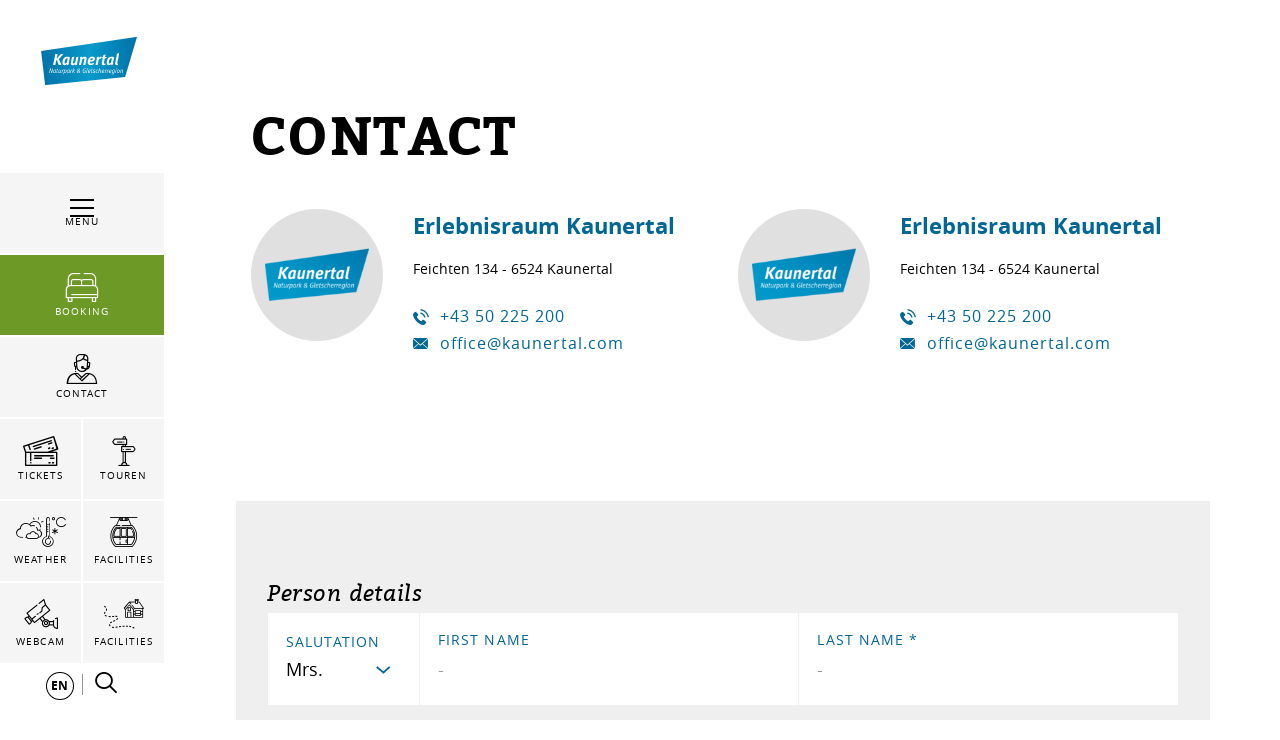

--- FILE ---
content_type: text/html; charset=UTF-8
request_url: https://www.kaunertal.com/en/Service/Contact
body_size: 212527
content:

            
    



        
        

        







    <!DOCTYPE html>
<html lang="en">
<head>
    <meta charset="UTF-8">
                            
        <!-- Robots included -->
        <title>Contact | Kaunertal nature park and glacier region</title>
        <meta name="description" content="Contact details for the Kaunertal holiday region; hours of the tourist information offices in Feichten and Fendels" />

        <link rel="canonical" href="https://www.kaunertal.com/en/Service/Contact">
        
<link rel="alternate" hreflang="x-default" href="https://www.kaunertal.com/en/Service/Contact" />
<link rel="alternate" hreflang="en" href="https://www.kaunertal.com/en/Service/Contact" />

                                

<!-- OPEN GRAPH -->
<meta property="og:title" content="Contact | Kaunertal nature park and glacier region" />
<meta property="og:description" content="Contact details for the Kaunertal holiday region; hours of the tourist information offices in Feichten and Fendels" />
<meta property="og:url" content="https://www.kaunertal.com/en/Service/Contact" />
<meta property="og:type" content="website" />
<!-- /OPEN GRAPH -->


        
        

    

    <meta name="format-detection" content="telephone=no"/>

                                        

    <link rel="apple-touch-icon" sizes="152x152" href="/static/img/favicons/kaunertal/apple-touch-icon-152x152.png">
    <link rel="apple-touch-icon" sizes="180x180" href="/static/img/favicons/kaunertal/apple-touch-icon-180x180.png">
    <link rel="icon" type="image/png" href="/static/img/favicons/kaunertal/favicon-32x32.png" sizes="32x32">
    <link rel="icon" type="image/png" href="/static/img/favicons/kaunertal/android-chrome-192x192.png" sizes="192x192">
    <link rel="icon" type="image/png" href="/static/img/favicons/kaunertal/favicon-96x96.png" sizes="96x96">
    <link rel="manifest" href="/manifest.json">
    <link rel="mask-icon" href="/static/img/favicons/kaunertal/safari-pinned-tab.svg" color="#002855"> <!-- todo change color -->

            
        
    <link href="https://www.tiroler-oberland.com" rel="preconnect" crossorigin>

    <meta name="theme-color" content="#002855"> <!-- todo change color -->

    <script>
        /* ga mock function */
        (function(i,s,r){i['GoogleAnalyticsObject']=r;i[r]=i[r]||function(){
            (i[r].q=i[r].q||[]).push(arguments)},i[r].l=1*new Date();
        })(window,document,'ga');
    </script>
            <meta name="viewport" content="width=device-width, initial-scale=1.0">
        
            <style>*,:after,:before{box-sizing:border-box}html{font-family:sans-serif;line-height:1.15;-webkit-text-size-adjust:100%;-ms-text-size-adjust:100%;-webkit-tap-highlight-color:rgba(0,0,0,0)}@-ms-viewport{width:device-width}article,aside,figcaption,figure,footer,header,hgroup,main,nav,section{display:block}body{margin:0;font-family:-apple-system,BlinkMacSystemFont,Segoe UI,Roboto,Helvetica Neue,Arial,sans-serif;font-size:1rem;font-weight:400;line-height:1.5;color:#212529;text-align:left;background-color:#fff}[tabindex="-1"]:focus{outline:0!important}hr{box-sizing:content-box;height:0;overflow:visible}h1,h2,h3,h4,h5,h6{margin-top:0;margin-bottom:.5rem}p{margin-top:0;margin-bottom:1rem}abbr[data-original-title],abbr[title]{text-decoration:underline;-webkit-text-decoration:underline dotted;text-decoration:underline dotted;cursor:help;border-bottom:0}address{font-style:normal;line-height:inherit}address,dl,ol,ul{margin-bottom:1rem}dl,ol,ul{margin-top:0}ol ol,ol ul,ul ol,ul ul{margin-bottom:0}dt{font-weight:700}dd{margin-bottom:.5rem;margin-left:0}blockquote{margin:0 0 1rem}dfn{font-style:italic}b,strong{font-weight:bolder}small{font-size:80%}sub,sup{position:relative;font-size:75%;line-height:0;vertical-align:baseline}sub{bottom:-.25em}sup{top:-.5em}a{color:#006797;text-decoration:none;background-color:transparent;-webkit-text-decoration-skip:objects}a:hover{color:#00334b;text-decoration:underline}a:not([href]):not([tabindex]),a:not([href]):not([tabindex]):focus,a:not([href]):not([tabindex]):hover{color:inherit;text-decoration:none}a:not([href]):not([tabindex]):focus{outline:0}code,kbd,pre,samp{font-family:SFMono-Regular,Menlo,Monaco,Consolas,Liberation Mono,Courier New,monospace;font-size:1em}pre{margin-top:0;margin-bottom:1rem;overflow:auto;-ms-overflow-style:scrollbar}figure{margin:0 0 1rem}img{vertical-align:middle;border-style:none}svg:not(:root){overflow:hidden}table{border-collapse:collapse}caption{padding-top:.75rem;padding-bottom:.75rem;color:#6c757d;text-align:left;caption-side:bottom}th{text-align:inherit}label{display:inline-block;margin-bottom:.5rem}button{border-radius:0}button:focus{outline:1px dotted;outline:5px auto -webkit-focus-ring-color}button,input,optgroup,select,textarea{margin:0;font-family:inherit;font-size:inherit;line-height:inherit}button,input{overflow:visible}button,select{text-transform:none}[type=reset],[type=submit],button,html [type=button]{-webkit-appearance:button}[type=button]::-moz-focus-inner,[type=reset]::-moz-focus-inner,[type=submit]::-moz-focus-inner,button::-moz-focus-inner{padding:0;border-style:none}input[type=checkbox],input[type=radio]{box-sizing:border-box;padding:0}input[type=date],input[type=datetime-local],input[type=month],input[type=time]{-webkit-appearance:listbox}textarea{overflow:auto}fieldset{min-width:0;padding:0;margin:0;border:0}legend{display:block;width:100%;max-width:100%;padding:0;margin-bottom:.5rem;font-size:1.5rem;line-height:inherit;color:inherit;white-space:normal}progress{vertical-align:baseline}[type=number]::-webkit-inner-spin-button,[type=number]::-webkit-outer-spin-button{height:auto}[type=search]{outline-offset:-2px;-webkit-appearance:none}[type=search]::-webkit-search-cancel-button,[type=search]::-webkit-search-decoration{-webkit-appearance:none}::-webkit-file-upload-button{font:inherit;-webkit-appearance:button}output{display:inline-block}summary{display:list-item;cursor:pointer}template{display:none}[hidden]{display:none!important}.h1,.h2,.h3,.h4,.h5,.h6,h1,h2,h3,h4,h5,h6{margin-bottom:.5rem;font-family:inherit;font-weight:500;line-height:1.2;color:inherit}.h1,h1{font-size:2.5rem}.h2,h2{font-size:2rem}.h3,h3{font-size:1.75rem}.h4,h4{font-size:1.5rem}.h5,h5{font-size:1.25rem}.h6,h6{font-size:1rem}.lead{font-size:1.25rem;font-weight:300}.display-1{font-size:6rem}.display-1,.display-2{font-weight:300;line-height:1.2}.display-2{font-size:5.5rem}.display-3{font-size:4.5rem}.display-3,.display-4{font-weight:300;line-height:1.2}.display-4{font-size:3.5rem}hr{margin-top:1rem;margin-bottom:1rem;border:0;border-top:1px solid rgba(0,0,0,.1)}.small,small{font-size:80%;font-weight:400}.mark,mark{padding:.2em;background-color:#fcf8e3}.list-inline,.list-unstyled{padding-left:0;list-style:none}.list-inline-item{display:inline-block}.list-inline-item:not(:last-child){margin-right:.5rem}.initialism{font-size:90%;text-transform:uppercase}.blockquote{margin-bottom:1rem;font-size:1.25rem}.blockquote-footer{display:block;font-size:80%;color:#6c757d}.blockquote-footer:before{content:"\2014 \00A0"}.img-fluid,.img-thumbnail{max-width:100%;height:auto}.img-thumbnail{padding:.25rem;background-color:#fff;border:1px solid #dee2e6}.figure{display:inline-block}.figure-img{margin-bottom:.5rem;line-height:1}.figure-caption{font-size:90%;color:#6c757d}.container{max-width:960px}.container,.container-fluid{width:100%;padding-right:15px;padding-left:15px;margin-right:auto;margin-left:auto}.row{display:-ms-flexbox;display:flex;-ms-flex-wrap:wrap;flex-wrap:wrap;margin-right:-15px;margin-left:-15px}.no-gutters{margin-right:0;margin-left:0}.no-gutters>.col,.no-gutters>[class*=col-]{padding-right:0;padding-left:0}.col,.col-1,.col-2,.col-3,.col-4,.col-5,.col-6,.col-7,.col-8,.col-9,.col-10,.col-11,.col-12,.col-auto,.col-md,.col-md-1,.col-md-2,.col-md-3,.col-md-4,.col-md-5,.col-md-6,.col-md-7,.col-md-8,.col-md-9,.col-md-10,.col-md-11,.col-md-12,.col-md-auto,.col-sm,.col-sm-1,.col-sm-2,.col-sm-3,.col-sm-4,.col-sm-5,.col-sm-6,.col-sm-7,.col-sm-8,.col-sm-9,.col-sm-10,.col-sm-11,.col-sm-12,.col-sm-auto,.col-xl,.col-xl-1,.col-xl-2,.col-xl-3,.col-xl-4,.col-xl-5,.col-xl-6,.col-xl-7,.col-xl-8,.col-xl-9,.col-xl-10,.col-xl-11,.col-xl-12,.col-xl-auto,.col-xxl,.col-xxl-1,.col-xxl-2,.col-xxl-3,.col-xxl-4,.col-xxl-5,.col-xxl-6,.col-xxl-7,.col-xxl-8,.col-xxl-9,.col-xxl-10,.col-xxl-11,.col-xxl-12,.col-xxl-auto{position:relative;width:100%;min-height:1px;padding-right:15px;padding-left:15px}.col{-ms-flex-preferred-size:0;flex-basis:0;-ms-flex-positive:1;flex-grow:1;max-width:100%}.col-auto{-ms-flex:0 0 auto;flex:0 0 auto;width:auto;max-width:none}.col-1{-ms-flex:0 0 8.33333%;flex:0 0 8.33333%;max-width:8.33333%}.col-2{-ms-flex:0 0 16.66667%;flex:0 0 16.66667%;max-width:16.66667%}.col-3{-ms-flex:0 0 25%;flex:0 0 25%;max-width:25%}.col-4{-ms-flex:0 0 33.33333%;flex:0 0 33.33333%;max-width:33.33333%}.col-5{-ms-flex:0 0 41.66667%;flex:0 0 41.66667%;max-width:41.66667%}.col-6{-ms-flex:0 0 50%;flex:0 0 50%;max-width:50%}.col-7{-ms-flex:0 0 58.33333%;flex:0 0 58.33333%;max-width:58.33333%}.col-8{-ms-flex:0 0 66.66667%;flex:0 0 66.66667%;max-width:66.66667%}.col-9{-ms-flex:0 0 75%;flex:0 0 75%;max-width:75%}.col-10{-ms-flex:0 0 83.33333%;flex:0 0 83.33333%;max-width:83.33333%}.col-11{-ms-flex:0 0 91.66667%;flex:0 0 91.66667%;max-width:91.66667%}.col-12{-ms-flex:0 0 100%;flex:0 0 100%;max-width:100%}.order-first{-ms-flex-order:-1;order:-1}.order-last{-ms-flex-order:13;order:13}.order-0{-ms-flex-order:0;order:0}.order-1{-ms-flex-order:1;order:1}.order-2{-ms-flex-order:2;order:2}.order-3{-ms-flex-order:3;order:3}.order-4{-ms-flex-order:4;order:4}.order-5{-ms-flex-order:5;order:5}.order-6{-ms-flex-order:6;order:6}.order-7{-ms-flex-order:7;order:7}.order-8{-ms-flex-order:8;order:8}.order-9{-ms-flex-order:9;order:9}.order-10{-ms-flex-order:10;order:10}.order-11{-ms-flex-order:11;order:11}.order-12{-ms-flex-order:12;order:12}.offset-1{margin-left:8.33333%}.offset-2{margin-left:16.66667%}.offset-3{margin-left:25%}.offset-4{margin-left:33.33333%}.offset-5{margin-left:41.66667%}.offset-6{margin-left:50%}.offset-7{margin-left:58.33333%}.offset-8{margin-left:66.66667%}.offset-9{margin-left:75%}.offset-10{margin-left:83.33333%}.offset-11{margin-left:91.66667%}.btn{display:inline-block;font-weight:400;text-align:center;white-space:nowrap;vertical-align:middle;-webkit-user-select:none;-moz-user-select:none;-ms-user-select:none;user-select:none;border:1px solid transparent;padding:1.25rem 4.5rem;font-size:1rem;line-height:1;border-radius:0;transition:color .15s ease-in-out,background-color .15s ease-in-out,border-color .15s ease-in-out,box-shadow .15s ease-in-out}.btn:focus,.btn:hover{text-decoration:none}.btn.focus,.btn:focus,.btn:focus-visible{outline:0;box-shadow:0 0 0 .2rem rgba(0,103,151,.25)}.btn.disabled,.btn:disabled{opacity:.65}.btn:not(:disabled):not(.disabled){cursor:pointer}.btn:not(:disabled):not(.disabled).active,.btn:not(:disabled):not(.disabled):active{background-image:none}a.btn.disabled,fieldset:disabled a.btn{pointer-events:none}.btn-primary{color:#fff;background-color:#006797;border-color:#006797}.btn-primary:hover{color:#fff;background-color:#004d71;border-color:#004464}.btn-primary.focus,.btn-primary:focus{box-shadow:0 0 0 .2rem rgba(0,103,151,.5)}.btn-primary.disabled,.btn-primary:disabled{color:#fff;background-color:#006797;border-color:#006797}.btn-primary:not(:disabled):not(.disabled).active,.btn-primary:not(:disabled):not(.disabled):active,.show>.btn-primary.dropdown-toggle{color:#fff;background-color:#004464;border-color:#003c57}.btn-primary:not(:disabled):not(.disabled).active:focus,.btn-primary:not(:disabled):not(.disabled):active:focus,.show>.btn-primary.dropdown-toggle:focus{box-shadow:0 0 0 .2rem rgba(0,103,151,.5)}.btn-secondary{color:#fff;background-color:#6c757d;border-color:#6c757d}.btn-secondary:hover{color:#fff;background-color:#5a6268;border-color:#545b62}.btn-secondary.focus,.btn-secondary:focus{box-shadow:0 0 0 .2rem hsla(208,7%,46%,.5)}.btn-secondary.disabled,.btn-secondary:disabled{color:#fff;background-color:#6c757d;border-color:#6c757d}.btn-secondary:not(:disabled):not(.disabled).active,.btn-secondary:not(:disabled):not(.disabled):active,.show>.btn-secondary.dropdown-toggle{color:#fff;background-color:#545b62;border-color:#4e555b}.btn-secondary:not(:disabled):not(.disabled).active:focus,.btn-secondary:not(:disabled):not(.disabled):active:focus,.show>.btn-secondary.dropdown-toggle:focus{box-shadow:0 0 0 .2rem hsla(208,7%,46%,.5)}.btn-success{color:#fff;background-color:#28a745;border-color:#28a745}.btn-success:hover{color:#fff;background-color:#218838;border-color:#1e7e34}.btn-success.focus,.btn-success:focus{box-shadow:0 0 0 .2rem rgba(40,167,69,.5)}.btn-success.disabled,.btn-success:disabled{color:#fff;background-color:#28a745;border-color:#28a745}.btn-success:not(:disabled):not(.disabled).active,.btn-success:not(:disabled):not(.disabled):active,.show>.btn-success.dropdown-toggle{color:#fff;background-color:#1e7e34;border-color:#1c7430}.btn-success:not(:disabled):not(.disabled).active:focus,.btn-success:not(:disabled):not(.disabled):active:focus,.show>.btn-success.dropdown-toggle:focus{box-shadow:0 0 0 .2rem rgba(40,167,69,.5)}.btn-info{color:#fff;background-color:#17a2b8;border-color:#17a2b8}.btn-info:hover{color:#fff;background-color:#138496;border-color:#117a8b}.btn-info.focus,.btn-info:focus{box-shadow:0 0 0 .2rem rgba(23,162,184,.5)}.btn-info.disabled,.btn-info:disabled{color:#fff;background-color:#17a2b8;border-color:#17a2b8}.btn-info:not(:disabled):not(.disabled).active,.btn-info:not(:disabled):not(.disabled):active,.show>.btn-info.dropdown-toggle{color:#fff;background-color:#117a8b;border-color:#10707f}.btn-info:not(:disabled):not(.disabled).active:focus,.btn-info:not(:disabled):not(.disabled):active:focus,.show>.btn-info.dropdown-toggle:focus{box-shadow:0 0 0 .2rem rgba(23,162,184,.5)}.btn-warning{color:#212529;background-color:#ffc107;border-color:#ffc107}.btn-warning:hover{color:#212529;background-color:#e0a800;border-color:#d39e00}.btn-warning.focus,.btn-warning:focus{box-shadow:0 0 0 .2rem rgba(255,193,7,.5)}.btn-warning.disabled,.btn-warning:disabled{color:#212529;background-color:#ffc107;border-color:#ffc107}.btn-warning:not(:disabled):not(.disabled).active,.btn-warning:not(:disabled):not(.disabled):active,.show>.btn-warning.dropdown-toggle{color:#212529;background-color:#d39e00;border-color:#c69500}.btn-warning:not(:disabled):not(.disabled).active:focus,.btn-warning:not(:disabled):not(.disabled):active:focus,.show>.btn-warning.dropdown-toggle:focus{box-shadow:0 0 0 .2rem rgba(255,193,7,.5)}.btn-danger{color:#fff;background-color:#e74011;border-color:#e74011}.btn-danger:hover{color:#fff;background-color:#c3360e;border-color:#b7330e}.btn-danger.focus,.btn-danger:focus{box-shadow:0 0 0 .2rem rgba(231,64,17,.5)}.btn-danger.disabled,.btn-danger:disabled{color:#fff;background-color:#e74011;border-color:#e74011}.btn-danger:not(:disabled):not(.disabled).active,.btn-danger:not(:disabled):not(.disabled):active,.show>.btn-danger.dropdown-toggle{color:#fff;background-color:#b7330e;border-color:#ac300d}.btn-danger:not(:disabled):not(.disabled).active:focus,.btn-danger:not(:disabled):not(.disabled):active:focus,.show>.btn-danger.dropdown-toggle:focus{box-shadow:0 0 0 .2rem rgba(231,64,17,.5)}.btn-light{color:#212529;background-color:#f8f9fa;border-color:#f8f9fa}.btn-light:hover{color:#212529;background-color:#e2e6ea;border-color:#dae0e5}.btn-light.focus,.btn-light:focus{box-shadow:0 0 0 .2rem rgba(248,249,250,.5)}.btn-light.disabled,.btn-light:disabled{color:#212529;background-color:#f8f9fa;border-color:#f8f9fa}.btn-light:not(:disabled):not(.disabled).active,.btn-light:not(:disabled):not(.disabled):active,.show>.btn-light.dropdown-toggle{color:#212529;background-color:#dae0e5;border-color:#d3d9df}.btn-light:not(:disabled):not(.disabled).active:focus,.btn-light:not(:disabled):not(.disabled):active:focus,.show>.btn-light.dropdown-toggle:focus{box-shadow:0 0 0 .2rem rgba(248,249,250,.5)}.btn-dark{color:#fff;background-color:#343a40;border-color:#343a40}.btn-dark:hover{color:#fff;background-color:#23272b;border-color:#1d2124}.btn-dark.focus,.btn-dark:focus{box-shadow:0 0 0 .2rem rgba(52,58,64,.5)}.btn-dark.disabled,.btn-dark:disabled{color:#fff;background-color:#343a40;border-color:#343a40}.btn-dark:not(:disabled):not(.disabled).active,.btn-dark:not(:disabled):not(.disabled):active,.show>.btn-dark.dropdown-toggle{color:#fff;background-color:#1d2124;border-color:#171a1d}.btn-dark:not(:disabled):not(.disabled).active:focus,.btn-dark:not(:disabled):not(.disabled):active:focus,.show>.btn-dark.dropdown-toggle:focus{box-shadow:0 0 0 .2rem rgba(52,58,64,.5)}.btn-outline-primary{color:#006797;background-color:transparent;background-image:none;border-color:#006797}.btn-outline-primary:hover{color:#fff;background-color:#006797;border-color:#006797}.btn-outline-primary.focus,.btn-outline-primary:focus{box-shadow:0 0 0 .2rem rgba(0,103,151,.5)}.btn-outline-primary.disabled,.btn-outline-primary:disabled{color:#006797;background-color:transparent}.btn-outline-primary:not(:disabled):not(.disabled).active,.btn-outline-primary:not(:disabled):not(.disabled):active,.show>.btn-outline-primary.dropdown-toggle{color:#fff;background-color:#006797;border-color:#006797}.btn-outline-primary:not(:disabled):not(.disabled).active:focus,.btn-outline-primary:not(:disabled):not(.disabled):active:focus,.show>.btn-outline-primary.dropdown-toggle:focus{box-shadow:0 0 0 .2rem rgba(0,103,151,.5)}.btn-outline-secondary{color:#6c757d;background-color:transparent;background-image:none;border-color:#6c757d}.btn-outline-secondary:hover{color:#fff;background-color:#6c757d;border-color:#6c757d}.btn-outline-secondary.focus,.btn-outline-secondary:focus{box-shadow:0 0 0 .2rem hsla(208,7%,46%,.5)}.btn-outline-secondary.disabled,.btn-outline-secondary:disabled{color:#6c757d;background-color:transparent}.btn-outline-secondary:not(:disabled):not(.disabled).active,.btn-outline-secondary:not(:disabled):not(.disabled):active,.show>.btn-outline-secondary.dropdown-toggle{color:#fff;background-color:#6c757d;border-color:#6c757d}.btn-outline-secondary:not(:disabled):not(.disabled).active:focus,.btn-outline-secondary:not(:disabled):not(.disabled):active:focus,.show>.btn-outline-secondary.dropdown-toggle:focus{box-shadow:0 0 0 .2rem hsla(208,7%,46%,.5)}.btn-outline-success{color:#28a745;background-color:transparent;background-image:none;border-color:#28a745}.btn-outline-success:hover{color:#fff;background-color:#28a745;border-color:#28a745}.btn-outline-success.focus,.btn-outline-success:focus{box-shadow:0 0 0 .2rem rgba(40,167,69,.5)}.btn-outline-success.disabled,.btn-outline-success:disabled{color:#28a745;background-color:transparent}.btn-outline-success:not(:disabled):not(.disabled).active,.btn-outline-success:not(:disabled):not(.disabled):active,.show>.btn-outline-success.dropdown-toggle{color:#fff;background-color:#28a745;border-color:#28a745}.btn-outline-success:not(:disabled):not(.disabled).active:focus,.btn-outline-success:not(:disabled):not(.disabled):active:focus,.show>.btn-outline-success.dropdown-toggle:focus{box-shadow:0 0 0 .2rem rgba(40,167,69,.5)}.btn-outline-info{color:#17a2b8;background-color:transparent;background-image:none;border-color:#17a2b8}.btn-outline-info:hover{color:#fff;background-color:#17a2b8;border-color:#17a2b8}.btn-outline-info.focus,.btn-outline-info:focus{box-shadow:0 0 0 .2rem rgba(23,162,184,.5)}.btn-outline-info.disabled,.btn-outline-info:disabled{color:#17a2b8;background-color:transparent}.btn-outline-info:not(:disabled):not(.disabled).active,.btn-outline-info:not(:disabled):not(.disabled):active,.show>.btn-outline-info.dropdown-toggle{color:#fff;background-color:#17a2b8;border-color:#17a2b8}.btn-outline-info:not(:disabled):not(.disabled).active:focus,.btn-outline-info:not(:disabled):not(.disabled):active:focus,.show>.btn-outline-info.dropdown-toggle:focus{box-shadow:0 0 0 .2rem rgba(23,162,184,.5)}.btn-outline-warning{color:#ffc107;background-color:transparent;background-image:none;border-color:#ffc107}.btn-outline-warning:hover{color:#212529;background-color:#ffc107;border-color:#ffc107}.btn-outline-warning.focus,.btn-outline-warning:focus{box-shadow:0 0 0 .2rem rgba(255,193,7,.5)}.btn-outline-warning.disabled,.btn-outline-warning:disabled{color:#ffc107;background-color:transparent}.btn-outline-warning:not(:disabled):not(.disabled).active,.btn-outline-warning:not(:disabled):not(.disabled):active,.show>.btn-outline-warning.dropdown-toggle{color:#212529;background-color:#ffc107;border-color:#ffc107}.btn-outline-warning:not(:disabled):not(.disabled).active:focus,.btn-outline-warning:not(:disabled):not(.disabled):active:focus,.show>.btn-outline-warning.dropdown-toggle:focus{box-shadow:0 0 0 .2rem rgba(255,193,7,.5)}.btn-outline-danger{color:#e74011;background-color:transparent;background-image:none;border-color:#e74011}.btn-outline-danger:hover{color:#fff;background-color:#e74011;border-color:#e74011}.btn-outline-danger.focus,.btn-outline-danger:focus{box-shadow:0 0 0 .2rem rgba(231,64,17,.5)}.btn-outline-danger.disabled,.btn-outline-danger:disabled{color:#e74011;background-color:transparent}.btn-outline-danger:not(:disabled):not(.disabled).active,.btn-outline-danger:not(:disabled):not(.disabled):active,.show>.btn-outline-danger.dropdown-toggle{color:#fff;background-color:#e74011;border-color:#e74011}.btn-outline-danger:not(:disabled):not(.disabled).active:focus,.btn-outline-danger:not(:disabled):not(.disabled):active:focus,.show>.btn-outline-danger.dropdown-toggle:focus{box-shadow:0 0 0 .2rem rgba(231,64,17,.5)}.btn-outline-light{color:#f8f9fa;background-color:transparent;background-image:none;border-color:#f8f9fa}.btn-outline-light:hover{color:#212529;background-color:#f8f9fa;border-color:#f8f9fa}.btn-outline-light.focus,.btn-outline-light:focus{box-shadow:0 0 0 .2rem rgba(248,249,250,.5)}.btn-outline-light.disabled,.btn-outline-light:disabled{color:#f8f9fa;background-color:transparent}.btn-outline-light:not(:disabled):not(.disabled).active,.btn-outline-light:not(:disabled):not(.disabled):active,.show>.btn-outline-light.dropdown-toggle{color:#212529;background-color:#f8f9fa;border-color:#f8f9fa}.btn-outline-light:not(:disabled):not(.disabled).active:focus,.btn-outline-light:not(:disabled):not(.disabled):active:focus,.show>.btn-outline-light.dropdown-toggle:focus{box-shadow:0 0 0 .2rem rgba(248,249,250,.5)}.btn-outline-dark{color:#343a40;background-color:transparent;background-image:none;border-color:#343a40}.btn-outline-dark:hover{color:#fff;background-color:#343a40;border-color:#343a40}.btn-outline-dark.focus,.btn-outline-dark:focus{box-shadow:0 0 0 .2rem rgba(52,58,64,.5)}.btn-outline-dark.disabled,.btn-outline-dark:disabled{color:#343a40;background-color:transparent}.btn-outline-dark:not(:disabled):not(.disabled).active,.btn-outline-dark:not(:disabled):not(.disabled):active,.show>.btn-outline-dark.dropdown-toggle{color:#fff;background-color:#343a40;border-color:#343a40}.btn-outline-dark:not(:disabled):not(.disabled).active:focus,.btn-outline-dark:not(:disabled):not(.disabled):active:focus,.show>.btn-outline-dark.dropdown-toggle:focus{box-shadow:0 0 0 .2rem rgba(52,58,64,.5)}.btn-link{font-weight:400;color:#006797;background-color:transparent}.btn-link:hover{color:#00334b;text-decoration:underline;background-color:transparent;border-color:transparent}.btn-link.focus,.btn-link:focus,.btn-link:focus-visible{text-decoration:underline;border-color:transparent;box-shadow:none}.btn-link.disabled,.btn-link:disabled{color:#6c757d;pointer-events:none}.btn-lg{padding:.5rem 1rem;font-size:1.25rem}.btn-lg,.btn-sm{line-height:1.5;border-radius:0}.btn-sm{padding:.25rem .5rem;font-size:.875rem}.btn-block{display:block;width:100%}.btn-block+.btn-block{margin-top:.5rem}input[type=button].btn-block,input[type=reset].btn-block,input[type=submit].btn-block{width:100%}.nav{display:-ms-flexbox;display:flex;-ms-flex-wrap:wrap;flex-wrap:wrap;padding-left:0;margin-bottom:0;list-style:none}.nav-link{display:block;padding:.5rem 1rem}.nav-link:focus,.nav-link:hover{text-decoration:none}.nav-link.disabled{color:#6c757d}.nav-tabs{border-bottom:1px solid #dee2e6}.nav-tabs .nav-item{margin-bottom:-1px}.nav-tabs .nav-link{border:1px solid transparent}.nav-tabs .nav-link:focus,.nav-tabs .nav-link:hover{border-color:#e9ecef #e9ecef #dee2e6}.nav-tabs .nav-link.disabled{color:#6c757d;background-color:transparent;border-color:transparent}.nav-tabs .nav-item.show .nav-link,.nav-tabs .nav-link.active{color:#495057;background-color:#fff;border-color:#dee2e6 #dee2e6 #fff}.nav-tabs .dropdown-menu{margin-top:-1px}.nav-pills .nav-link.active,.nav-pills .show>.nav-link{color:#006797;background-color:transparent}.nav-fill .nav-item{-ms-flex:1 1 auto;flex:1 1 auto;text-align:center}.nav-justified .nav-item{-ms-flex-preferred-size:0;flex-basis:0;-ms-flex-positive:1;flex-grow:1;text-align:center}.tab-content>.tab-pane{display:none}.tab-content>.active{display:block}.navbar{position:relative;padding:.5rem 1rem}.navbar,.navbar>.container,.navbar>.container-fluid{display:-ms-flexbox;display:flex;-ms-flex-wrap:wrap;flex-wrap:wrap;-ms-flex-align:center;align-items:center;-ms-flex-pack:justify;justify-content:space-between}.navbar-brand{display:inline-block;padding-top:.3125rem;padding-bottom:.3125rem;margin-right:1rem;font-size:1.25rem;line-height:inherit;white-space:nowrap}.navbar-brand:focus,.navbar-brand:hover{text-decoration:none}.navbar-nav{display:-ms-flexbox;display:flex;-ms-flex-direction:column;flex-direction:column;padding-left:0;margin-bottom:0;list-style:none}.navbar-nav .nav-link{padding-right:0;padding-left:0}.navbar-nav .dropdown-menu{position:static;float:none}.navbar-text{display:inline-block;padding-top:.5rem;padding-bottom:.5rem}.navbar-collapse{-ms-flex-preferred-size:100%;flex-basis:100%;-ms-flex-positive:1;flex-grow:1;-ms-flex-align:center;align-items:center}.navbar-toggler{padding:.25rem .75rem;font-size:1.25rem;line-height:1;background-color:transparent;border:1px solid transparent}.navbar-toggler:focus,.navbar-toggler:hover{text-decoration:none}.navbar-toggler:not(:disabled):not(.disabled){cursor:pointer}.navbar-toggler-icon{display:inline-block;width:1.5em;height:1.5em;vertical-align:middle;content:"";background:no-repeat 50%;background-size:100% 100%}.navbar-expand{-ms-flex-flow:row nowrap;flex-flow:row nowrap;-ms-flex-pack:start;justify-content:flex-start}.navbar-expand>.container,.navbar-expand>.container-fluid{padding-right:0;padding-left:0}.navbar-expand .navbar-nav{-ms-flex-direction:row;flex-direction:row}.navbar-expand .navbar-nav .dropdown-menu{position:absolute}.navbar-expand .navbar-nav .nav-link{padding-right:.5rem;padding-left:.5rem}.navbar-expand>.container,.navbar-expand>.container-fluid{-ms-flex-wrap:nowrap;flex-wrap:nowrap}.navbar-expand .navbar-collapse{display:-ms-flexbox!important;display:flex!important;-ms-flex-preferred-size:auto;flex-basis:auto}.navbar-expand .navbar-toggler{display:none}.navbar-light .navbar-brand,.navbar-light .navbar-brand:focus,.navbar-light .navbar-brand:hover{color:rgba(0,0,0,.9)}.navbar-light .navbar-nav .nav-link{color:rgba(0,0,0,.5)}.navbar-light .navbar-nav .nav-link:focus,.navbar-light .navbar-nav .nav-link:hover{color:rgba(0,0,0,.7)}.navbar-light .navbar-nav .nav-link.disabled{color:rgba(0,0,0,.3)}.navbar-light .navbar-nav .active>.nav-link,.navbar-light .navbar-nav .nav-link.active,.navbar-light .navbar-nav .nav-link.show,.navbar-light .navbar-nav .show>.nav-link{color:rgba(0,0,0,.9)}.navbar-light .navbar-toggler{color:rgba(0,0,0,.5);border-color:rgba(0,0,0,.1)}.navbar-light .navbar-toggler-icon{background-image:url("data:image/svg+xml;charset=utf8,%3Csvg viewBox='0 0 30 30' xmlns='http://www.w3.org/2000/svg'%3E%3Cpath stroke='rgba(0, 0, 0, 0.5)' stroke-width='2' stroke-linecap='round' stroke-miterlimit='10' d='M4 7h22M4 15h22M4 23h22'/%3E%3C/svg%3E")}.navbar-light .navbar-text{color:rgba(0,0,0,.5)}.navbar-light .navbar-text a,.navbar-light .navbar-text a:focus,.navbar-light .navbar-text a:hover{color:rgba(0,0,0,.9)}.navbar-dark .navbar-brand,.navbar-dark .navbar-brand:focus,.navbar-dark .navbar-brand:hover{color:#fff}.navbar-dark .navbar-nav .nav-link{color:hsla(0,0%,100%,.5)}.navbar-dark .navbar-nav .nav-link:focus,.navbar-dark .navbar-nav .nav-link:hover{color:hsla(0,0%,100%,.75)}.navbar-dark .navbar-nav .nav-link.disabled{color:hsla(0,0%,100%,.25)}.navbar-dark .navbar-nav .active>.nav-link,.navbar-dark .navbar-nav .nav-link.active,.navbar-dark .navbar-nav .nav-link.show,.navbar-dark .navbar-nav .show>.nav-link{color:#fff}.navbar-dark .navbar-toggler{color:hsla(0,0%,100%,.5);border-color:hsla(0,0%,100%,.1)}.navbar-dark .navbar-toggler-icon{background-image:url("data:image/svg+xml;charset=utf8,%3Csvg viewBox='0 0 30 30' xmlns='http://www.w3.org/2000/svg'%3E%3Cpath stroke='rgba(255, 255, 255, 0.5)' stroke-width='2' stroke-linecap='round' stroke-miterlimit='10' d='M4 7h22M4 15h22M4 23h22'/%3E%3C/svg%3E")}.navbar-dark .navbar-text{color:hsla(0,0%,100%,.5)}.navbar-dark .navbar-text a,.navbar-dark .navbar-text a:focus,.navbar-dark .navbar-text a:hover{color:#fff}.align-baseline{vertical-align:baseline!important}.align-top{vertical-align:top!important}.align-middle{vertical-align:middle!important}.align-bottom{vertical-align:bottom!important}.align-text-bottom{vertical-align:text-bottom!important}.align-text-top{vertical-align:text-top!important}.border{border:1px solid #dee2e6!important}.border-top{border-top:1px solid #dee2e6!important}.border-right{border-right:1px solid #dee2e6!important}.border-bottom{border-bottom:1px solid #dee2e6!important}.border-left{border-left:1px solid #dee2e6!important}.border-0{border:0!important}.border-top-0{border-top:0!important}.border-right-0{border-right:0!important}.border-bottom-0{border-bottom:0!important}.border-left-0{border-left:0!important}.border-primary{border-color:#006797!important}.border-secondary{border-color:#6c757d!important}.border-success{border-color:#28a745!important}.border-info{border-color:#17a2b8!important}.border-warning{border-color:#ffc107!important}.border-danger{border-color:#e74011!important}.border-light{border-color:#f8f9fa!important}.border-dark{border-color:#343a40!important}.border-white{border-color:#fff!important}.rounded{border-radius:.25rem!important}.rounded-top{border-top-left-radius:.25rem!important}.rounded-right,.rounded-top{border-top-right-radius:.25rem!important}.rounded-bottom,.rounded-right{border-bottom-right-radius:.25rem!important}.rounded-bottom,.rounded-left{border-bottom-left-radius:.25rem!important}.rounded-left{border-top-left-radius:.25rem!important}.rounded-circle{border-radius:50%!important}.rounded-0{border-radius:0!important}.clearfix:after{display:block;clear:both;content:""}.d-none{display:none!important}.d-inline{display:inline!important}.d-inline-block{display:inline-block!important}.d-block{display:block!important}.d-table{display:table!important}.d-table-row{display:table-row!important}.d-table-cell{display:table-cell!important}.d-flex{display:-ms-flexbox!important;display:flex!important}.d-inline-flex{display:-ms-inline-flexbox!important;display:inline-flex!important}.embed-responsive{position:relative;display:block;width:100%;padding:0;overflow:hidden}.embed-responsive:before{display:block;content:""}.embed-responsive .embed-responsive-item,.embed-responsive embed,.embed-responsive iframe,.embed-responsive object,.embed-responsive video{position:absolute;top:0;bottom:0;left:0;width:100%;height:100%;border:0}.embed-responsive-21by9:before{padding-top:42.85714%}.embed-responsive-16by9:before{padding-top:56.25%}.embed-responsive-4by3:before{padding-top:75%}.embed-responsive-1by1:before{padding-top:100%}.flex-row{-ms-flex-direction:row!important;flex-direction:row!important}.flex-column{-ms-flex-direction:column!important;flex-direction:column!important}.flex-row-reverse{-ms-flex-direction:row-reverse!important;flex-direction:row-reverse!important}.flex-column-reverse{-ms-flex-direction:column-reverse!important;flex-direction:column-reverse!important}.flex-wrap{-ms-flex-wrap:wrap!important;flex-wrap:wrap!important}.flex-nowrap{-ms-flex-wrap:nowrap!important;flex-wrap:nowrap!important}.flex-wrap-reverse{-ms-flex-wrap:wrap-reverse!important;flex-wrap:wrap-reverse!important}.flex-fill{-ms-flex:1 1 auto!important;flex:1 1 auto!important}.flex-grow-0{-ms-flex-positive:0!important;flex-grow:0!important}.flex-grow-1{-ms-flex-positive:1!important;flex-grow:1!important}.flex-shrink-0{-ms-flex-negative:0!important;flex-shrink:0!important}.flex-shrink-1{-ms-flex-negative:1!important;flex-shrink:1!important}.justify-content-start{-ms-flex-pack:start!important;justify-content:flex-start!important}.justify-content-end{-ms-flex-pack:end!important;justify-content:flex-end!important}.justify-content-center{-ms-flex-pack:center!important;justify-content:center!important}.justify-content-between{-ms-flex-pack:justify!important;justify-content:space-between!important}.justify-content-around{-ms-flex-pack:distribute!important;justify-content:space-around!important}.align-items-start{-ms-flex-align:start!important;align-items:flex-start!important}.align-items-end{-ms-flex-align:end!important;align-items:flex-end!important}.align-items-center{-ms-flex-align:center!important;align-items:center!important}.align-items-baseline{-ms-flex-align:baseline!important;align-items:baseline!important}.align-items-stretch{-ms-flex-align:stretch!important;align-items:stretch!important}.align-content-start{-ms-flex-line-pack:start!important;align-content:flex-start!important}.align-content-end{-ms-flex-line-pack:end!important;align-content:flex-end!important}.align-content-center{-ms-flex-line-pack:center!important;align-content:center!important}.align-content-between{-ms-flex-line-pack:justify!important;align-content:space-between!important}.align-content-around{-ms-flex-line-pack:distribute!important;align-content:space-around!important}.align-content-stretch{-ms-flex-line-pack:stretch!important;align-content:stretch!important}.align-self-auto{-ms-flex-item-align:auto!important;align-self:auto!important}.align-self-start{-ms-flex-item-align:start!important;align-self:flex-start!important}.align-self-end{-ms-flex-item-align:end!important;align-self:flex-end!important}.align-self-center{-ms-flex-item-align:center!important;align-self:center!important}.align-self-baseline{-ms-flex-item-align:baseline!important;align-self:baseline!important}.align-self-stretch{-ms-flex-item-align:stretch!important;align-self:stretch!important}.sr-only{position:absolute;width:1px;height:1px;padding:0;overflow:hidden;clip:rect(0,0,0,0);white-space:nowrap;border:0}.sr-only-focusable:active,.sr-only-focusable:focus{position:static;width:auto;height:auto;overflow:visible;clip:auto;white-space:normal}.m-0{margin:0!important}.mt-0,.my-0{margin-top:0!important}.mr-0,.mx-0{margin-right:0!important}.mb-0,.my-0{margin-bottom:0!important}.ml-0,.mx-0{margin-left:0!important}.m-1{margin:.25rem!important}.mt-1,.my-1{margin-top:.25rem!important}.mr-1,.mx-1{margin-right:.25rem!important}.mb-1,.my-1{margin-bottom:.25rem!important}.ml-1,.mx-1{margin-left:.25rem!important}.m-2{margin:.5rem!important}.mt-2,.my-2{margin-top:.5rem!important}.mr-2,.mx-2{margin-right:.5rem!important}.mb-2,.my-2{margin-bottom:.5rem!important}.ml-2,.mx-2{margin-left:.5rem!important}.m-3{margin:1rem!important}.mt-3,.my-3{margin-top:1rem!important}.mr-3,.mx-3{margin-right:1rem!important}.mb-3,.my-3{margin-bottom:1rem!important}.ml-3,.mx-3{margin-left:1rem!important}.m-4{margin:1.5rem!important}.mt-4,.my-4{margin-top:1.5rem!important}.mr-4,.mx-4{margin-right:1.5rem!important}.mb-4,.my-4{margin-bottom:1.5rem!important}.ml-4,.mx-4{margin-left:1.5rem!important}.m-5{margin:3rem!important}.mt-5,.my-5{margin-top:3rem!important}.mr-5,.mx-5{margin-right:3rem!important}.mb-5,.my-5{margin-bottom:3rem!important}.ml-5,.mx-5{margin-left:3rem!important}.p-0{padding:0!important}.pt-0,.py-0{padding-top:0!important}.pr-0,.px-0{padding-right:0!important}.pb-0,.py-0{padding-bottom:0!important}.pl-0,.px-0{padding-left:0!important}.p-1{padding:.25rem!important}.pt-1,.py-1{padding-top:.25rem!important}.pr-1,.px-1{padding-right:.25rem!important}.pb-1,.py-1{padding-bottom:.25rem!important}.pl-1,.px-1{padding-left:.25rem!important}.p-2{padding:.5rem!important}.pt-2,.py-2{padding-top:.5rem!important}.pr-2,.px-2{padding-right:.5rem!important}.pb-2,.py-2{padding-bottom:.5rem!important}.pl-2,.px-2{padding-left:.5rem!important}.p-3{padding:1rem!important}.pt-3,.py-3{padding-top:1rem!important}.pr-3,.px-3{padding-right:1rem!important}.pb-3,.py-3{padding-bottom:1rem!important}.pl-3,.px-3{padding-left:1rem!important}.p-4{padding:1.5rem!important}.pt-4,.py-4{padding-top:1.5rem!important}.pr-4,.px-4{padding-right:1.5rem!important}.pb-4,.py-4{padding-bottom:1.5rem!important}.pl-4,.px-4{padding-left:1.5rem!important}.p-5{padding:3rem!important}.pt-5,.py-5{padding-top:3rem!important}.pr-5,.px-5{padding-right:3rem!important}.pb-5,.py-5{padding-bottom:3rem!important}.pl-5,.px-5{padding-left:3rem!important}.m-auto{margin:auto!important}.mt-auto,.my-auto{margin-top:auto!important}.mr-auto,.mx-auto{margin-right:auto!important}.mb-auto,.my-auto{margin-bottom:auto!important}.ml-auto,.mx-auto{margin-left:auto!important}.text-monospace{font-family:SFMono-Regular,Menlo,Monaco,Consolas,Liberation Mono,Courier New,monospace}.text-justify{text-align:justify!important}.text-nowrap{white-space:nowrap!important}.text-left{text-align:left!important}.text-right{text-align:right!important}.text-center{text-align:center!important}.text-lowercase{text-transform:lowercase!important}.text-uppercase{text-transform:uppercase!important}.text-capitalize{text-transform:capitalize!important}.font-weight-light{font-weight:300!important}.font-weight-normal{font-weight:400!important}.font-weight-bold{font-weight:700!important}.font-italic{font-style:italic!important}.text-white{color:#fff!important}a.text-primary:focus,a.text-primary:hover{color:#004464!important}.text-secondary{color:#6c757d!important}a.text-secondary:focus,a.text-secondary:hover{color:#545b62!important}.text-success{color:#28a745!important}a.text-success:focus,a.text-success:hover{color:#1e7e34!important}.text-info{color:#17a2b8!important}a.text-info:focus,a.text-info:hover{color:#117a8b!important}.text-warning{color:#ffc107!important}a.text-warning:focus,a.text-warning:hover{color:#d39e00!important}.text-danger{color:#e74011!important}a.text-danger:focus,a.text-danger:hover{color:#b7330e!important}.text-light{color:#f8f9fa!important}a.text-light:focus,a.text-light:hover{color:#dae0e5!important}.text-dark{color:#343a40!important}a.text-dark:focus,a.text-dark:hover{color:#1d2124!important}.text-body{color:#212529!important}.text-muted{color:#6c757d!important}.text-black-50{color:rgba(0,0,0,.5)!important}.text-white-50{color:hsla(0,0%,100%,.5)!important}.text-hide{font:0/0 a;color:transparent;text-shadow:none;background-color:transparent;border:0}@font-face{font-family:iconfont;src:url(/cache-buster-1768987620900/static/build/icons/font/iconfont.eot?#iefix) format("eot"),url(/cache-buster-1768987620900/static/build/icons/font/iconfont.woff) format("woff"),url(/cache-buster-1768987620900/static/build/icons/font/iconfont.ttf) format("ttf");font-weight:400;font-style:normal}.icon{display:inline-block;font-family:iconfont;speak:none;font-style:normal;font-weight:400;line-height:1;text-rendering:auto;-webkit-font-smoothing:antialiased;-moz-osx-font-smoothing:grayscale;transform:translate(0)}.icon-lg{font-size:1.3333333333333333em;line-height:.75em;vertical-align:-15%}.icon-2x{font-size:2em}.icon-3x{font-size:3em}.icon-4x{font-size:4em}.icon-5x{font-size:5em}.icon-fw{width:1.2857142857142858em;text-align:center}.icon-ul{padding-left:0;margin-left:2.14285714em;list-style-type:none}.icon-ul>li{position:relative}.icon-li{position:absolute;left:-2.14285714em;width:2.14285714em;top:.14285714em;text-align:center}.icon-li.icon-lg{left:-1.85714286em}.icon-rotate-90{transform:rotate(90deg)}.icon-rotate-180{transform:rotate(180deg)}.icon-rotate-270{transform:rotate(270deg)}.icon-flip-horizontal{transform:scaleX(-1)}.icon-flip-vertical{transform:scaleY(-1)}:root .icon-flip-horizontal,:root .icon-flip-vertical,:root .icon-rotate-90,:root .icon-rotate-180,:root .icon-rotate-270{-webkit-filter:none;filter:none}.icon-accommodation:before{content:"\EA01"}.icon-addthis:before{content:"\EA02"}.icon-app:before{content:"\EA03"}.icon-archiv:before{content:"\EA04"}.icon-arrow-back:before{content:"\EA05"}.icon-arrow-down:before{content:"\EA06"}.icon-arrow-next:before{content:"\EA07"}.icon-arrow-paging-back:before{content:"\EA08"}.icon-arrow-paging-next:before{content:"\EA09"}.icon-arrow-txtlink:before{content:"\EA0A"}.icon-bike:before{content:"\EA0B"}.icon-biketrail:before{content:"\EA0C"}.icon-cabin-color:before{content:"\EA0D"}.icon-cabin:before{content:"\EA0E"}.icon-car:before{content:"\EA0F"}.icon-chairlift-2:before{content:"\EA10"}.icon-chairlift-3:before{content:"\EA11"}.icon-chairlift-4:before{content:"\EA12"}.icon-chairlift-6:before{content:"\EA13"}.icon-chairlift-8:before{content:"\EA14"}.icon-check:before{content:"\EA15"}.icon-closed:before{content:"\EA16"}.icon-contact:before{content:"\EA17"}.icon-delete:before{content:"\EA18"}.icon-download:before{content:"\EA19"}.icon-dub:before{content:"\EA1A"}.icon-elements:before{content:"\EA1B"}.icon-eub:before{content:"\EA1C"}.icon-eub2:before{content:"\EA1D"}.icon-eub3:before{content:"\EA1E"}.icon-facebook:before{content:"\EA1F"}.icon-facility-closed:before{content:"\EA20"}.icon-facility-gondola:before{content:"\EA21"}.icon-facility-open:before{content:"\EA22"}.icon-facility-preparation:before{content:"\EA23"}.icon-foerderband:before{content:"\EA24"}.icon-fullscreen:before{content:"\EA25"}.icon-gmap:before{content:"\EA26"}.icon-gondola-color:before{content:"\EA27"}.icon-gondola:before{content:"\EA28"}.icon-google-plus:before{content:"\EA29"}.icon-googlePlus:before{content:"\EA2A"}.icon-grid:before{content:"\EA2B"}.icon-hiking:before{content:"\EA2C"}.icon-info:before{content:"\EA2D"}.icon-instagram:before{content:"\EA2E"}.icon-kinderlift:before{content:"\EA2F"}.icon-lang-de:before{content:"\EA30"}.icon-lang-en:before{content:"\EA31"}.icon-langlaufen:before{content:"\EA32"}.icon-linkedin:before{content:"\EA33"}.icon-mail-btn:before{content:"\EA34"}.icon-mail:before{content:"\EA35"}.icon-map:before{content:"\EA36"}.icon-menu:before{content:"\EA37"}.icon-minus:before{content:"\EA38"}.icon-orte:before{content:"\EA39"}.icon-panorama:before{content:"\EA3A"}.icon-phone:before{content:"\EA3B"}.icon-picture:before{content:"\EA3C"}.icon-pinterest:before{content:"\EA3D"}.icon-plane:before{content:"\EA3E"}.icon-play-button:before{content:"\EA3F"}.icon-plus-bold:before{content:"\EA40"}.icon-plus:before{content:"\EA41"}.icon-poi:before{content:"\EA42"}.icon-print:before{content:"\EA43"}.icon-programm:before{content:"\EA44"}.icon-rain:before{content:"\EA45"}.icon-read-more:before{content:"\EA46"}.icon-regions:before{content:"\EA47"}.icon-ridingbike:before{content:"\EA48"}.icon-search:before{content:"\EA49"}.icon-sledge:before{content:"\EA4A"}.icon-snow:before{content:"\EA4B"}.icon-snowboarden:before{content:"\EA4C"}.icon-standseilbahn:before{content:"\EA4D"}.icon-stopwatch:before{content:"\EA4E"}.icon-strecke:before{content:"\EA4F"}.icon-sun:before{content:"\EA50"}.icon-television:before{content:"\EA51"}.icon-temperature:before{content:"\EA52"}.icon-tickets:before{content:"\EA53"}.icon-tour-length:before{content:"\EA54"}.icon-tour-time:before{content:"\EA55"}.icon-tour-up:before{content:"\EA56"}.icon-touren:before{content:"\EA57"}.icon-towlift:before{content:"\EA58"}.icon-train:before{content:"\EA59"}.icon-trekking:before{content:"\EA5A"}.icon-tv-kaunertal:before{content:"\EA5B"}.icon-twitter:before{content:"\EA5C"}.icon-voucher:before{content:"\EA5D"}.icon-weather-color:before{content:"\EA5E"}.icon-weather:before{content:"\EA5F"}.icon-webcam-color:before{content:"\EA60"}.icon-webcam:before{content:"\EA61"}.icon-whatsapp:before{content:"\EA62"}.icon-wind:before{content:"\EA63"}.icon-winterhiking:before{content:"\EA64"}.icon-youtube:before{content:"\EA65"}.icon-zoom-in:before{content:"\EA66"}.icon-zoom-out:before{content:"\EA67"}.icon-zub:before{content:"\EA68"}a,a:focus,a:hover{color:inherit;text-decoration:none}th{font-family:opensans-bold-webfont,sans-serif;font-weight:400}textarea{resize:vertical}label{font-weight:400}dl,label,ol,ul{margin-bottom:0}dt{font-weight:400}::-moz-selection{color:#fff;background-color:#006797}::selection{color:#fff;background-color:#006797}ol,ul{padding-left:0}ul{list-style:none;padding:0;margin:0}ul:not(.list-unstyled):not(.slick-dots):not(.button-style-icon):not(.parsley-errors-list) li:before{content:"■";color:#006797;font-size:.75rem;margin-right:1.5rem;margin-left:-2rem;vertical-align:.1em;box-shadow:0 .625rem 1.875rem 0 rgba(0,0,0,.1)}.wysiwyg ul>li{padding-left:2rem}ul:not(.list-unstyled,.breadcrumb):not(.slick-dots):not(.button-style-icon):not(.parsley-errors-list).text-white li:before{color:#fff}ol:not(.list-unstyled,.breadcrumb){counter-reset:item}ol:not(.list-unstyled,.breadcrumb) li{display:block}ol:not(.list-unstyled,.breadcrumb) li+li{padding-top:1.25rem}ol:not(.list-unstyled,.breadcrumb) li:before{content:counter(item) ". ";counter-increment:item;font-weight:700}.form-control{font-size:1.125rem;line-height:1.33333}html{-ms-overflow-style:scrollbar}body{position:relative;overflow-x:hidden;max-width:120rem;margin:0 auto;background:#fff;box-shadow:0 .625rem 1.875rem 0 rgba(0,0,0,.1)}.container.container{max-width:71.25rem;width:100%;margin:0 auto}.container.container--narrow{max-width:58.75rem}.container.container--wide{max-width:83.75rem;width:100%}.content-page-title{padding-top:7rem;position:relative;z-index:1}body{color:#000;font-family:opensans-regular-webfont,sans-serif;font-size:.875rem}.strong,b,strong{font-family:opensans-bold-webfont,sans-serif;font-weight:400}.h1,.h2,.h3,.h4,.h5,.h6,h1,h2,h3,h4,h5,h6{margin-top:0;display:block}.h1,h1{font-size:4.875rem;font-family:bitter-bold-webfont,sans-serif;letter-spacing:1.38px;line-height:.92308;text-transform:uppercase}.h2,h2{font-size:2.875rem;letter-spacing:.92px;text-transform:none;line-height:1.13043}.h2,.h3,h2,h3{font-family:bitter-italic-webfont,sans-serif}.h3,h3{font-size:1.625rem;letter-spacing:.6px;line-height:1.34615}.h4,h4{font-size:1.125rem;font-family:bitter-italic-webfont,sans-serif;letter-spacing:.24px;line-height:1.22222}.h5,h5{font-size:1rem}.h6,h6{font-size:1em}.btn{font-family:opensans-bold-webfont,sans-serif;font-size:.75rem;text-transform:uppercase;letter-spacing:1px}.btn-primary{background:none;position:relative;overflow:hidden;border:none;z-index:1}.btn-primary:after,.btn-primary:before{content:"";position:absolute;top:0;left:0;height:100%;width:100%;background:linear-gradient(90deg,#006797,#005890);z-index:-1}.btn-primary:after{background:linear-gradient(90deg,transparent,#005890 10%,#006797);transform-origin:right;transform:scaleX(0);transition:transform .3s ease-in-out}.btn-primary:hover:after{transform:scaleX(1.2)}.btn-primary:hover{background:none}.btn-scroll-down{background-color:rgba(0,0,0,.7);color:#fff;font-size:.75rem;padding:.9375rem;right:0;z-index:2;width:100%;position:absolute}.btn-scroll-down:hover{color:#fff}.btn-scroll-down__badge{position:absolute;top:-2.375rem;background-image:url(/static/img/backgrounds/bg-tabbing-border.svg);background-size:cover;width:35px;height:30px;display:-ms-flexbox;display:flex;-ms-flex-pack:center;justify-content:center;-ms-flex-align:center;align-items:center;left:-1px;color:#000}.btn-scroll-down-wrapper{position:absolute;right:0;width:7.625rem;margin-left:auto}.btn-scroll-down .icon{font-size:.4375rem;margin-top:.625rem}.btn-inverted{background-color:#fff;color:#006797}.btn-inverted:hover{color:#fff;border:1px solid #fff;background-color:#006797}.btn--no-styling{border:none;background:none;text-align:left;padding:0;color:inherit;font-family:inherit;font-weight:inherit;cursor:pointer}.btn-block{padding-left:.3125rem;padding-right:.3125rem;white-space:normal}.btn--no-styling:active,.btn--no-styling:focus{outline:none}.btn-nauders{background-color:#034186;color:#fff;border:2px solid #034186}.btn-nauders:hover{background-color:#fff;color:#034186}.btn-kaunertal{background-color:#006797;color:#fff;border:2px solid #006797}.btn-kaunertal:hover{background-color:#fff;color:#006797}.btn-tiroler-oberland{background-color:#e88300;color:#fff;border:2px solid #e88300}.btn-tiroler-oberland:hover{background-color:#fff;color:#e88300}.btn-grey{background-color:#9b9b9b;color:#fff;border:2px solid #9b9b9b}.btn-grey:hover{background-color:#fff;color:#9b9b9b}.btn-booking{background-color:#6d9a27;color:#fff}.btn-booking:hover{background-color:#538119}.btn-radio{background-color:#e0e0e0;color:#006797;text-transform:uppercase;border-radius:1.875rem;padding:.5625rem 2.1875rem;font-family:opensans-regular-webfont,sans-serif}.btn-radio--lg{padding:.75rem 2.1875rem;font-size:.9375rem}.btn-radio:focus-visible,.btn-radio:hover{background-color:#cbe3f0}.btn-radio.active{background-color:#006797;color:#fff}.btn-radio input{-webkit-appearance:none;-moz-appearance:none;appearance:none}a.btn-primary.disabled,a.btn-primary:disabled{color:#fff}.btn-radio--all{color:#000}.btn-radio--all.active,.btn-radio--all:focus,.btn-radio--all:hover{background-color:#434343;color:#fff}.btn-radio--tol{color:#e88300}.btn-radio--tol.active,.btn-radio--tol:focus,.btn-radio--tol:hover{background-color:#e88300;color:#fff}.btn-radio--nauders{color:#034186}.btn-radio--nauders.active,.btn-radio--nauders:focus,.btn-radio--nauders:hover{background-color:#034186;color:#fff}.btn-radio--kaunertal{color:#006797}.btn-radio--kaunertal.active,.btn-radio--kaunertal:focus,.btn-radio--kaunertal:hover{background-color:#006797;color:#fff}.text-truncate{white-space:nowrap;overflow:hidden;text-overflow:ellipsis}.text-normal{text-transform:none}.font-bold{font-family:opensans-bold-webfont,sans-serif}.text-white{color:#fff}.text-color-default{color:#000}.text-blue{color:#5d9cec}.text-yellow{color:#ffce54}.text-nauders{color:#034186}.text-kaunertal{color:#006797}.text-tiroler-oberland{color:#e88300}.text-darkgrey{color:#434343}.text-primary{color:#006797!important}.text-primary-light{color:#cbe3f0}.bg-booking{background-color:#6d9a27}.bg-primary-light{background-color:#cbe3f0}.bg-primary-middle-light{background-color:#35aae0}.bg-primary-light-transparent{background-color:rgba(177,222,244,.1)}.bg-regions{background-color:#f1f1f1}.bg-dark-opacity{background-color:rgba(0,0,0,.85)}.bg-lightestgrey{background-color:#efefef}.bg-middlegrey{background-color:#e0e0e0}.bg-grey{background-color:#9b9b9b}.bg-grey-light{background-color:#f5f5f5}.bg-touren{background-size:cover}.bg-primary-transparent{background-color:rgba(177,222,244,.1)}.bg-primary-middle{background-color:#35aae0}.bg-primary-dark{background-color:#005890}.bg-primary-booking-dark{background-color:#538119}.bg-darkgrey{background-color:#434343}.bg-touren:before{content:"";display:block;position:absolute;top:0;left:0;right:0;width:100%;height:100%;opacity:.7;z-index:-1}.bg-overlay,.bg-touren:before{background-color:#cbe3f0}.bg-kaunertal{background-color:#006797}.bg-nauders{background-color:#034186}.bg-tiroler-oberland{background-color:#e88300}.font-headline{font-family:bitter-bold-webfont,sans-serif}.font-headline-italic{font-family:bitter-italic-webfont,sans-serif}.font-default{font-family:opensans-regular-webfont,sans-serif}.font-default-bold{font-family:opensans-bold-webfont,sans-serif}.border--dark{border-color:#000!important}.border--kaunertal{border-color:#006797!important}.border--nauders{border-color:#034186!important}.border--tiroler-oberland{border-color:#e88300!important}.border--booking{border-color:#6d9a27!important}.border--primary{border-color:#006797!important}.border--after{position:relative}.border--after:after{display:block;position:absolute;content:"";top:2px;right:0;width:1px;height:1.3125rem;background-color:#979797}.fz8{font-size:.5rem}.fz10{font-size:.625rem}.fz12{font-size:.75rem}.fz14{font-size:.875rem}.fz22{font-size:1.375rem}.fz21{font-size:1.3125rem}.fz24{font-size:1.5rem}.fz25{font-size:1.5625rem}.fz27{font-size:1.6875rem}.fz40{font-size:2.5rem}.fz45{font-size:2.8125rem}.fz18{font-size:1.125rem}.fz78{font-size:4.875rem}.rotate-270{transform:rotate(270deg)}.text-shadow{text-shadow:0 2px 4px rgba(0,0,0,.5)}.isCursor{cursor:pointer}.lh-1{line-height:1}.text-icon{padding-left:2rem;position:relative;font-size:1rem;text-decoration:none}.text-icon--link{color:#006797;text-decoration:none}.text-icon--link-plain{color:inherit;text-decoration:none}.text-icon .icon{position:absolute;left:0;top:0;font-size:1.375rem;color:#006797}.text-icon .icon-mail{font-size:1rem;top:.25rem}.w-10{width:10%}.w-15{width:15%}.w-20{width:20%}.w-25{width:25%}.w-40{width:40%}.border-primary-light{border-color:#cbe3f0}.flex-1{-ms-flex:1;flex:1 1}.ls-1{letter-spacing:1px}.max-width-20{max-width:20%}.btn--min-width{min-width:11.875rem}.teaser-slider-mobile{margin-right:-15px!important}.teaser-slider-mobile .slick-slide:not(.slick-current){opacity:.5}.white-space-normal{white-space:normal}.lang-circle{min-width:2.3em;min-height:2.3em;text-align:center}a.skiplink{position:fixed;left:-10000px;top:-10000px;z-index:1000;font-size:14px;padding:3px}a.skiplink:focus,a.skiplink:focus-visible{left:0;top:0;outline:none;background-color:#006797;color:#fff}#warning-static-release{right:auto!important;left:-100000rem!important}.clip-path-oberland{-webkit-clip-path:polygon(100% 100%,11.725% 86.6%,0 26.633%,91.768% 0);clip-path:polygon(100% 100%,11.725% 86.6%,0 26.633%,91.768% 0)}.clip-path-nauders{-webkit-clip-path:polygon(90.682% 0,100% 67.123%,18.295% 100%,0 8.904%);clip-path:polygon(90.682% 0,100% 67.123%,18.295% 100%,0 8.904%)}.clip-path-kaunertal{-webkit-clip-path:polygon(100% 0,87.653% 83.473%,4.157% 100%,0 29.289%);clip-path:polygon(100% 0,87.653% 83.473%,4.157% 100%,0 29.289%)}.gap-1{gap:.25rem}.z-index-0{z-index:0}.row.row--gutter-width-0{margin-left:0;margin-right:0}.row--gutter-width-0>.col,.row--gutter-width-0>[class*=" col"],.row--gutter-width-0>[class^=col]{padding-left:0;padding-right:0}.row.row--gutter-width-10{margin-left:-5px;margin-right:-5px}.row--gutter-sponsor-area>.col,.row--gutter-sponsor-area>[class*=" col"],.row--gutter-sponsor-area>[class^=col]{padding-left:15px;padding-right:15px}.row--gutter-width-10>.col,.row--gutter-width-10>[class*=" col"],.row--gutter-width-10>[class^=col]{padding-left:5px;padding-right:5px}.row.row--gutter-width-12{margin-left:-6px;margin-right:-6px}.row--gutter-width-12>.col,.row--gutter-width-12>[class*=" col"],.row--gutter-width-12>[class^=col]{padding-left:6px;padding-right:6px}.row.row--gutter-width-20{margin-left:-10px;margin-right:-10px}.row--lp-teaser-gutter>.col,.row--lp-teaser-gutter>[class*=" col"],.row--lp-teaser-gutter>[class^=col]{padding-left:12px;padding-right:12px;margin-top:24px}.row.row--lp-teaser-gutter{margin-top:-24px;margin-left:-12px;margin-right:-12px}.row--gutter-width-20>.col,.row--gutter-width-20>[class*=" col"],.row--gutter-width-20>[class^=col]{padding-left:10px;padding-right:10px}.row--gutter-width-60>.col,.row--gutter-width-60>[class*=" col"],.row--gutter-width-60>[class^=col]{padding-left:30px;padding-right:30px}.row--gutter-width-70>.col,.row--gutter-width-70>[class*=" col"],.row--gutter-width-70>[class^=col]{padding-left:35px;padding-right:35px}.row.row--gutter-width-94{margin-left:-47px;margin-right:-47px}.row--gutter-width-94>.col,.row--gutter-width-94>[class*=" col"],.row--gutter-width-94>[class^=col]{padding-left:47px;padding-right:47px}.row--gutter-primary-border{border-top:1px solid #006797;border-left:1px solid #006797}.row--gutter-primary-border>.col,.row--gutter-primary-border>[class*=" col"],.row--gutter-primary-border>[class^=col]{border-right:1px solid #006797;border-bottom:1px solid #006797}.row--gutter-grey-border{border-top:1px solid #efefef;border-left:1px solid #efefef}.row--gutter-grey-border>.col,.row--gutter-grey-border>[class*=" col"],.row--gutter-grey-border>[class^=col]{border-right:1px solid #efefef;border-bottom:1px solid #efefef}.row--gutter-white-border{border-left:1px solid #fff}.row--gutter-white-border>.col,.row--gutter-white-border>.slick-list .col,.row--gutter-white-border>.slick-list [class*=" col"],.row--gutter-white-border>.slick-list [class^=col],.row--gutter-white-border>[class*=" col"],.row--gutter-white-border>[class^=col]{border-top:1px solid #fff;border-right:1px solid #fff;border-bottom:1px solid #fff}.row--gutter-white-border+.row--gutter-white-border>.col,.row--gutter-white-border+.row--gutter-white-border>.slick-list .col,.row--gutter-white-border+.row--gutter-white-border>.slick-list [class*=" col"],.row--gutter-white-border+.row--gutter-white-border>.slick-list [class^=col],.row--gutter-white-border+.row--gutter-white-border>[class*=" col"],.row--gutter-white-border+.row--gutter-white-border>[class^=col]{border-top:0}.navbar-wrapper{position:fixed;height:100%;z-index:101}.navbar-meta{width:10.375rem;height:100%;background:#fff;display:-ms-flexbox;display:flex;-ms-flex-align:end;align-items:flex-end;padding-left:2.375rem;padding-right:2.375rem;padding-bottom:1.25rem;z-index:9}.navbar-meta__region-img{width:5.625rem}.navbar-meta__region-img--bigger{width:10rem;max-width:unset}.navbar-main{width:10.375rem;background-color:#fff;position:fixed;padding:0 .125rem 0 0;top:24%}.navbar-brand{position:absolute;width:12.5vw;height:auto;z-index:999;margin-left:2.5625rem;margin-top:2rem}.navbar-brand,.navbar-brand--dreilaendergiro,.navbar-brand--gletscherkaiser,.navbar-brand--pfunds,.navbar-brand--pfunds img,.navbar-brand--raceacrossthealps{max-width:6rem}.navbar-nav{display:grid;grid-template-columns:1fr 1fr;column-gap:.125rem;background-color:#fff;margin:0!important}.navbar__detail{transform:translateX(-100%);background-color:#fff;position:fixed;top:0;bottom:0;z-index:-1;width:22vw;left:0;opacity:0;visibility:hidden;transition:transform .3s ease-in-out,visibility .001ms .3s,opacity .3s ease-in-out}.navbar__detail.active{pointer-events:all;z-index:999}.navbar__detail .navbar__detail-container{padding:0 0 2.25rem;width:100%}.navbar-main.is-open .navbar__detail-first-level{left:10.375rem;transform:translateX(0);box-shadow:inset -2px 0 0 0 #e0e0e0;visibility:visible;opacity:1;z-index:-1;display:-ms-flexbox;display:flex;-ms-flex-pack:end;justify-content:flex-end;-ms-flex-align:center;align-items:center;transition:transform .3s ease-in-out,visibility .001ms,opacity .3s ease-in-out}.navbar-main .nav-item{padding-left:4.6875rem;padding-right:3.75rem}.navbar-main .nav-item:hover,.navbar-main .nav-item a:hover{color:#006797}.nav-item.is-open>.navbar__detail{transform:translateX(100%);z-index:3;visibility:visible;opacity:1;box-shadow:inset -1px 0 0 0 #e0e0e0;margin-left:-1px;transition:transform .32s ease-out,visibility .001ms,opacity .18s ease}.navbar__detail-second-level{z-index:2}.navbar__detail-second-level,.navbar__detail-third-level{transform:translateX(100%);display:-ms-flexbox;display:flex;-ms-flex-pack:center;justify-content:center;-ms-flex-align:center;align-items:center;position:absolute}.navbar__detail-third-level{z-index:3}.menu-icon__wrapper{overflow:hidden}.menu-icon,.menu-icon__wrapper{position:relative;display:block}.menu-icon{width:1.5rem;height:1.125rem}.menu-icon__line{position:absolute;left:0;background-color:#000;height:.125rem;width:1.5rem;pointer-events:none}.menu-icon__line-1,.menu-icon__line-3{transition:all .2s ease-in-out}.menu-icon__line-1{top:0}.menu-icon__line-2{top:0;bottom:0;margin:auto}.menu-icon__line-2,.menu-icon__line-2:before{border-radius:.1875rem;transition:transform .2s ease-in-out}.menu-icon__line-2:before{content:"";position:absolute;width:1.5rem;height:.125rem;background-color:#000}.menu-icon__line-3{bottom:0}.is-open .menu-icon__line-1{opacity:0;transform:translate3d(-17px,0,0);transition:all .2s ease-in-out}.is-open .menu-icon__line-2{transform:rotate(45deg)}.is-open .menu-icon__line-2:before{transform:rotate(-90deg);background-color:#fff}.is-open .menu-icon__line-3{opacity:0;transform:translate3d(17px,0,0);transition:all .2s ease-in-out}.is-open .menu-icon__line{background-color:#fff}.nav-item{color:#000}.nav-item.active{color:#006797}.navbar__detail-first-level .nav-item__link{display:-ms-flexbox;display:flex;-ms-flex-align:center;align-items:center;-ms-flex-pack:end;justify-content:flex-end;width:100%}.navbar__detail-first-level .navbar__detail-container>ul .nav-item__link{font-family:opensans-bold-webfont,sans-serif;font-size:1.1875rem;text-align:right;line-height:1;padding-top:1.25rem;padding-bottom:1.25rem}.navbar__detail-second-level .navbar__detail-container>ul .nav-item__link{text-align:left;font-family:opensans-regular-webfont,sans-serif;font-size:1rem;line-height:1;padding-top:.9375rem;padding-bottom:.9375rem;text-transform:none}.navbar__detail-second-level .nav-item__link{display:-ms-flexbox;display:flex;-ms-flex-align:center;align-items:center;-ms-flex-pack:justify;justify-content:space-between;width:100%}.nav-item__link .icon{font-size:1.125rem;color:#9b9b9b;padding-left:1.1875rem}.nav-item.active>.nav-item__link .icon{color:#006797}.nav-button:not(.nav-button__menu){color:#000;text-transform:uppercase;width:100%;height:5.125rem;display:-ms-flexbox;display:flex;-ms-flex-pack:center;justify-content:center;-ms-flex-align:center;align-items:center;border-top:2px solid #fff}.nav-button--big{grid-column:1/span 2}.nav-button button{width:100%;height:100%}.nav-button:not(.nav-button--booking):not(.nav-button__menu){background-color:#f5f5f5;transition:all .2s ease}.nav-button.nav-button--booking{color:#fff;background-color:#6d9a27;width:100%}.nav-button.nav-button__menu{text-align:center;height:auto;color:#fff;text-transform:uppercase;width:100%}.nav-button__menu>*>button{width:100%;height:5rem;-ms-flex-align:center;align-items:center;-ms-flex-pack:center;justify-content:center;gap:.5rem;background-color:#f5f5f5;transition:all .2s ease}.nav-button__menu>*>button:hover{background-color:#e0e0e0}.nav-button__menu>*>button>.menu-icon__wrapper{width:-webkit-fit-content;width:-moz-fit-content;width:fit-content}.nav-button__menu>*>button>.menu-icon__wrapper+.nav-button__text{color:#000}.is-open .nav-button>*>button{background-color:#006797}.is-open .nav-button__menu>*>button .menu-icon__wrapper+.nav-button__text{color:#fff}.nav-button__menu--text{color:#fff;transform:rotate(-90deg);text-transform:uppercase;font-family:opensans-bold-webfont,sans-serif;letter-spacing:.2px;height:3.125rem;display:-ms-flexbox;display:flex;-ms-flex-pack:center;justify-content:center;-ms-flex-align:center;align-items:center;font-size:.875rem}.nav-button__text{font-size:.625rem;line-height:1;text-transform:uppercase;letter-spacing:1.1px}.nav-button__icon{font-size:1.875rem}.nav-button.active{background-color:#cbe3f0!important;color:#006797;transition:all .2s ease}.hero{position:relative;overflow:hidden}.hero__headline{font-size:6.5625rem;letter-spacing:1.85px;font-family:bitter-bold-webfont,sans-serif;text-transform:uppercase;line-height:1}.hero__content{position:absolute;max-width:86.25rem;padding:6.25rem 4.6875rem;display:-ms-flexbox;display:flex;-ms-flex-align:end;align-items:flex-end;margin:0 auto;top:0;width:100%;height:calc(100% - 82px);left:0;right:0;z-index:1;pointer-events:none}.hero__content .btn,.hero__content a{pointer-events:all}.hero--full-height{min-height:480px;height:calc(100vh + 82px)}.hero--half .hero__content{width:auto!important}.hero-content{height:42.8125rem}.hero__video-wrapper{top:0;left:0;width:100%;height:100%;z-index:0;overflow:hidden;position:absolute}.hero__video-wrapper video{width:auto;min-width:100vw;height:auto;min-height:calc(100vh + 82px);left:0;margin:0 auto;right:0;position:absolute}.hero__bg{height:calc(100vh + 82px);background-size:cover;background-position:50%;background-repeat:no-repeat;display:block}.hero__bg:before{content:"";position:absolute;width:100%;height:100%;display:block;background:radial-gradient(circle,#ffffff00 0,#000 100%);opacity:.3;left:0;right:0}.hero--full-height .hero__bg{transform:scale(1.4)}.hero-content .hero__bg{max-height:42.8125rem;height:100%}.hero--decorative-triangles{background-color:#fff}.hero__scroll-down{position:absolute;left:50%;transform:translateX(-50%);bottom:.625rem;font-size:.8125rem;width:5.625rem;text-align:center;text-shadow:2px 0 4px #000;font-family:opensans-bold-webfont,sans-serif;text-transform:uppercase;letter-spacing:1.1px;color:#fff;z-index:1}.hero__scroll-down .icon{transition:all .2s ease;transform:translate(0)}.hero__scroll-down:focus-visible .icon,.hero__scroll-down:hover .icon{animation:moveDown 2s forwards infinite}.hero__scroll-down:active,.hero__scroll-down:focus,.hero__scroll-down:focus-visible,.hero__scroll-down:hover{color:#fff}@keyframes moveDown{0%{transform:translate(0)}50%{transform:translateY(10px)}to{transform:translate(0)}}.hero__scroll-down .icon{padding-top:.625rem}.hero__subheadline{font-size:3.75rem;letter-spacing:1.2px;line-height:1.2}.hero__decorative-triangle{height:134px;overflow:hidden;bottom:82px;position:absolute;left:0;width:100%}.hero__decorative-triangle:after{bottom:-82px;z-index:1;border-width:0 0 219px 100vw;border-color:transparent transparent #006797}.hero--decorative-triangles:after,.hero__decorative-triangle:after{content:"";position:absolute;display:block;width:0;height:0;border-style:solid}.hero--decorative-triangles:after{bottom:0;z-index:0}.hero__play{font-size:3.75rem;color:#fff;display:block;margin-bottom:1.875rem}.start-animation .hero__bg,.start-animation .hero__slide-item{transform:scale(1.1);animation:invertedKenBurnsMobile 2s forwards}@keyframes invertedKenBurns{0%{transform:scale(1)}to{transform:scale(1.1)}}@keyframes invertedKenBurnsMobile{0%{transform:scale(1.1)}to{transform:scale(1)}}.hero--new.hero--full-height{height:100vh}.hero__secondary-bg{height:100%;width:100%;position:absolute;top:0;left:0;opacity:.5;background-repeat:no-repeat;background-size:cover}.hero__primary-bg{position:absolute;top:10.375rem;right:50%;left:auto;width:39.75rem;transform:translateX(50%)}.hero--new .hero__primary-bg.hero__primary-bg--big{height:100%;width:100%;top:0;left:0;transform:none!important;animation:none!important}.hero__primary-bg--big .hero__slider,.hero__primary-bg--big .slick-list{height:100%;width:100%}.hero__primary-bg,.hero__primary-bg:not(.hero__primary-bg--big) .slick-list{height:28.375rem}.hero__bg--oberland,.hero__primary-bg--oberland .slick-list{-webkit-clip-path:polygon(100% 100%,11.725% 86.6%,0 26.633%,91.768% 0);clip-path:polygon(100% 100%,11.725% 86.6%,0 26.633%,91.768% 0)}.hero__bg--nauders,.hero__primary-bg--nauders .slick-list{-webkit-clip-path:polygon(90.682% 0,100% 67.123%,18.295% 100%,0 8.904%);clip-path:polygon(90.682% 0,100% 67.123%,18.295% 100%,0 8.904%)}.hero__bg--kaunertal,.hero__primary-bg--kaunertal .slick-list{-webkit-clip-path:polygon(100% 0,87.653% 83.473%,4.157% 100%,0 29.289%);clip-path:polygon(100% 0,87.653% 83.473%,4.157% 100%,0 29.289%)}.hero__primary-bg .hero__slider .slick-dots li:before{background:linear-gradient(90deg,#006797,#005890);opacity:.5}.hero__primary-bg .hero__slider .slick-dots li.slick-active:before{opacity:1}.hero__primary-bg .hero__slide-item:before{background:linear-gradient(90deg,hsla(0,0%,100%,.5),hsla(0,0%,100%,0))}.hero__primary-bg .hero__slider .slick-dots{top:calc(100vh - 9.625rem)}.hero--new .hero__slide-item,.hero--new .slick-slide>*,.hero--new .slick-track{height:100%}.hero--new .hero__content{display:-ms-flexbox;display:flex;-ms-flex-direction:column;flex-direction:column;-ms-flex-align:start;align-items:flex-start;margin:7.875rem 0 0;padding:0 1rem 1rem;height:calc(100vh - 7.875rem)}.hero--new .hero__headline{font-family:bitter-italic-webfont,sans-serif;color:#323232;font-size:3rem;line-height:1;text-transform:none}.hero--new .hero__subheadline{color:#323232}.hero__usps{-ms-flex-direction:column;flex-direction:column;gap:1.5rem;margin-top:2.25rem}.hero__usp-item,.hero__usps{display:-ms-flexbox;display:flex}.hero__usp-item{gap:1.125rem;font-size:.875rem;line-height:1.5}.hero__usp-item-icon-wrapper{font-size:.625rem;height:1.625rem;width:2.25rem;background:linear-gradient(90deg,#006797,#005890);position:relative;color:#fff}.hero__usp-item-icon-wrapper .hero__usp-item-icon{position:absolute;top:50%;left:50%;transform:translate(-50%,-50%)}.hero--new.start-animation .hero__bg{transform:translate(50%,-50%) scale(1.1);animation:invertedKenBurnsMobileNew 2s forwards}@keyframes invertedKenBurnsNew{0%{transform:translateY(-50%) scale(1)}to{transform:translateY(-50%) scale(1.1)}}@keyframes invertedKenBurnsMobileNew{0%{transform:translate(50%,-50%) scale(1.1)}to{transform:translate(50%,-50%) scale(1)}}.hero-content.hero-content--new:not(.hero--half){margin-bottom:-2.25rem}.hero-content--new.hero--decorative-triangles:after{content:none}.hero-content--new .hero__bg:before{background:linear-gradient(180deg,hsla(0,0%,100%,0) 42%,hsla(0,0%,100%,.75) 64%,#fff);opacity:1}.hero-content--new .hero__headline{font-family:bitter-italic-webfont,sans-serif;text-transform:none;color:#323232;font-size:2.5rem;line-height:1.2}.hero-content--new .hero__subheadline{font-family:Open Sans;font-weight:700;color:#323232;font-size:1rem;line-height:1.25}.wrapper{margin-left:10.375rem;position:relative;overflow:hidden}.page-wrapper__main{padding-top:5rem}.hero--decorative-triangles:before,.live-infos__wrapper:before{display:none;visibility:hidden}.hero__bg,.hero__slide-item,.img-text-slider,.live-info__item,.overlay{display:none}@media (min-width:576px){.container{max-width:540px}.col-sm{-ms-flex-preferred-size:0;flex-basis:0;-ms-flex-positive:1;flex-grow:1;max-width:100%}.col-sm-auto{-ms-flex:0 0 auto;flex:0 0 auto;width:auto;max-width:none}.col-sm-1{-ms-flex:0 0 8.33333%;flex:0 0 8.33333%;max-width:8.33333%}.col-sm-2{-ms-flex:0 0 16.66667%;flex:0 0 16.66667%;max-width:16.66667%}.col-sm-3{-ms-flex:0 0 25%;flex:0 0 25%;max-width:25%}.col-sm-4{-ms-flex:0 0 33.33333%;flex:0 0 33.33333%;max-width:33.33333%}.col-sm-5{-ms-flex:0 0 41.66667%;flex:0 0 41.66667%;max-width:41.66667%}.col-sm-6{-ms-flex:0 0 50%;flex:0 0 50%;max-width:50%}.col-sm-7{-ms-flex:0 0 58.33333%;flex:0 0 58.33333%;max-width:58.33333%}.col-sm-8{-ms-flex:0 0 66.66667%;flex:0 0 66.66667%;max-width:66.66667%}.col-sm-9{-ms-flex:0 0 75%;flex:0 0 75%;max-width:75%}.col-sm-10{-ms-flex:0 0 83.33333%;flex:0 0 83.33333%;max-width:83.33333%}.col-sm-11{-ms-flex:0 0 91.66667%;flex:0 0 91.66667%;max-width:91.66667%}.col-sm-12{-ms-flex:0 0 100%;flex:0 0 100%;max-width:100%}.order-sm-first{-ms-flex-order:-1;order:-1}.order-sm-last{-ms-flex-order:13;order:13}.order-sm-0{-ms-flex-order:0;order:0}.order-sm-1{-ms-flex-order:1;order:1}.order-sm-2{-ms-flex-order:2;order:2}.order-sm-3{-ms-flex-order:3;order:3}.order-sm-4{-ms-flex-order:4;order:4}.order-sm-5{-ms-flex-order:5;order:5}.order-sm-6{-ms-flex-order:6;order:6}.order-sm-7{-ms-flex-order:7;order:7}.order-sm-8{-ms-flex-order:8;order:8}.order-sm-9{-ms-flex-order:9;order:9}.order-sm-10{-ms-flex-order:10;order:10}.order-sm-11{-ms-flex-order:11;order:11}.order-sm-12{-ms-flex-order:12;order:12}.offset-sm-0{margin-left:0}.offset-sm-1{margin-left:8.33333%}.offset-sm-2{margin-left:16.66667%}.offset-sm-3{margin-left:25%}.offset-sm-4{margin-left:33.33333%}.offset-sm-5{margin-left:41.66667%}.offset-sm-6{margin-left:50%}.offset-sm-7{margin-left:58.33333%}.offset-sm-8{margin-left:66.66667%}.offset-sm-9{margin-left:75%}.offset-sm-10{margin-left:83.33333%}.offset-sm-11{margin-left:91.66667%}.navbar-expand-sm{-ms-flex-flow:row nowrap;flex-flow:row nowrap;-ms-flex-pack:start;justify-content:flex-start}.navbar-expand-sm .navbar-nav{-ms-flex-direction:row;flex-direction:row}.navbar-expand-sm .navbar-nav .dropdown-menu{position:absolute}.navbar-expand-sm .navbar-nav .nav-link{padding-right:.5rem;padding-left:.5rem}.navbar-expand-sm>.container,.navbar-expand-sm>.container-fluid{-ms-flex-wrap:nowrap;flex-wrap:nowrap}.navbar-expand-sm .navbar-collapse{display:-ms-flexbox!important;display:flex!important;-ms-flex-preferred-size:auto;flex-basis:auto}.navbar-expand-sm .navbar-toggler{display:none}.d-sm-none{display:none!important}.d-sm-inline{display:inline!important}.d-sm-inline-block{display:inline-block!important}.d-sm-block{display:block!important}.d-sm-table{display:table!important}.d-sm-table-row{display:table-row!important}.d-sm-table-cell{display:table-cell!important}.d-sm-flex{display:-ms-flexbox!important;display:flex!important}.d-sm-inline-flex{display:-ms-inline-flexbox!important;display:inline-flex!important}.flex-sm-row{-ms-flex-direction:row!important;flex-direction:row!important}.flex-sm-column{-ms-flex-direction:column!important;flex-direction:column!important}.flex-sm-row-reverse{-ms-flex-direction:row-reverse!important;flex-direction:row-reverse!important}.flex-sm-column-reverse{-ms-flex-direction:column-reverse!important;flex-direction:column-reverse!important}.flex-sm-wrap{-ms-flex-wrap:wrap!important;flex-wrap:wrap!important}.flex-sm-nowrap{-ms-flex-wrap:nowrap!important;flex-wrap:nowrap!important}.flex-sm-wrap-reverse{-ms-flex-wrap:wrap-reverse!important;flex-wrap:wrap-reverse!important}.flex-sm-fill{-ms-flex:1 1 auto!important;flex:1 1 auto!important}.flex-sm-grow-0{-ms-flex-positive:0!important;flex-grow:0!important}.flex-sm-grow-1{-ms-flex-positive:1!important;flex-grow:1!important}.flex-sm-shrink-0{-ms-flex-negative:0!important;flex-shrink:0!important}.flex-sm-shrink-1{-ms-flex-negative:1!important;flex-shrink:1!important}.justify-content-sm-start{-ms-flex-pack:start!important;justify-content:flex-start!important}.justify-content-sm-end{-ms-flex-pack:end!important;justify-content:flex-end!important}.justify-content-sm-center{-ms-flex-pack:center!important;justify-content:center!important}.justify-content-sm-between{-ms-flex-pack:justify!important;justify-content:space-between!important}.justify-content-sm-around{-ms-flex-pack:distribute!important;justify-content:space-around!important}.align-items-sm-start{-ms-flex-align:start!important;align-items:flex-start!important}.align-items-sm-end{-ms-flex-align:end!important;align-items:flex-end!important}.align-items-sm-center{-ms-flex-align:center!important;align-items:center!important}.align-items-sm-baseline{-ms-flex-align:baseline!important;align-items:baseline!important}.align-items-sm-stretch{-ms-flex-align:stretch!important;align-items:stretch!important}.align-content-sm-start{-ms-flex-line-pack:start!important;align-content:flex-start!important}.align-content-sm-end{-ms-flex-line-pack:end!important;align-content:flex-end!important}.align-content-sm-center{-ms-flex-line-pack:center!important;align-content:center!important}.align-content-sm-between{-ms-flex-line-pack:justify!important;align-content:space-between!important}.align-content-sm-around{-ms-flex-line-pack:distribute!important;align-content:space-around!important}.align-content-sm-stretch{-ms-flex-line-pack:stretch!important;align-content:stretch!important}.align-self-sm-auto{-ms-flex-item-align:auto!important;align-self:auto!important}.align-self-sm-start{-ms-flex-item-align:start!important;align-self:flex-start!important}.align-self-sm-end{-ms-flex-item-align:end!important;align-self:flex-end!important}.align-self-sm-center{-ms-flex-item-align:center!important;align-self:center!important}.align-self-sm-baseline{-ms-flex-item-align:baseline!important;align-self:baseline!important}.align-self-sm-stretch{-ms-flex-item-align:stretch!important;align-self:stretch!important}.m-sm-0{margin:0!important}.mt-sm-0,.my-sm-0{margin-top:0!important}.mr-sm-0,.mx-sm-0{margin-right:0!important}.mb-sm-0,.my-sm-0{margin-bottom:0!important}.ml-sm-0,.mx-sm-0{margin-left:0!important}.m-sm-1{margin:.25rem!important}.mt-sm-1,.my-sm-1{margin-top:.25rem!important}.mr-sm-1,.mx-sm-1{margin-right:.25rem!important}.mb-sm-1,.my-sm-1{margin-bottom:.25rem!important}.ml-sm-1,.mx-sm-1{margin-left:.25rem!important}.m-sm-2{margin:.5rem!important}.mt-sm-2,.my-sm-2{margin-top:.5rem!important}.mr-sm-2,.mx-sm-2{margin-right:.5rem!important}.mb-sm-2,.my-sm-2{margin-bottom:.5rem!important}.ml-sm-2,.mx-sm-2{margin-left:.5rem!important}.m-sm-3{margin:1rem!important}.mt-sm-3,.my-sm-3{margin-top:1rem!important}.mr-sm-3,.mx-sm-3{margin-right:1rem!important}.mb-sm-3,.my-sm-3{margin-bottom:1rem!important}.ml-sm-3,.mx-sm-3{margin-left:1rem!important}.m-sm-4{margin:1.5rem!important}.mt-sm-4,.my-sm-4{margin-top:1.5rem!important}.mr-sm-4,.mx-sm-4{margin-right:1.5rem!important}.mb-sm-4,.my-sm-4{margin-bottom:1.5rem!important}.ml-sm-4,.mx-sm-4{margin-left:1.5rem!important}.m-sm-5{margin:3rem!important}.mt-sm-5,.my-sm-5{margin-top:3rem!important}.mr-sm-5,.mx-sm-5{margin-right:3rem!important}.mb-sm-5,.my-sm-5{margin-bottom:3rem!important}.ml-sm-5,.mx-sm-5{margin-left:3rem!important}.p-sm-0{padding:0!important}.pt-sm-0,.py-sm-0{padding-top:0!important}.pr-sm-0,.px-sm-0{padding-right:0!important}.pb-sm-0,.py-sm-0{padding-bottom:0!important}.pl-sm-0,.px-sm-0{padding-left:0!important}.p-sm-1{padding:.25rem!important}.pt-sm-1,.py-sm-1{padding-top:.25rem!important}.pr-sm-1,.px-sm-1{padding-right:.25rem!important}.pb-sm-1,.py-sm-1{padding-bottom:.25rem!important}.pl-sm-1,.px-sm-1{padding-left:.25rem!important}.p-sm-2{padding:.5rem!important}.pt-sm-2,.py-sm-2{padding-top:.5rem!important}.pr-sm-2,.px-sm-2{padding-right:.5rem!important}.pb-sm-2,.py-sm-2{padding-bottom:.5rem!important}.pl-sm-2,.px-sm-2{padding-left:.5rem!important}.p-sm-3{padding:1rem!important}.pt-sm-3,.py-sm-3{padding-top:1rem!important}.pr-sm-3,.px-sm-3{padding-right:1rem!important}.pb-sm-3,.py-sm-3{padding-bottom:1rem!important}.pl-sm-3,.px-sm-3{padding-left:1rem!important}.p-sm-4{padding:1.5rem!important}.pt-sm-4,.py-sm-4{padding-top:1.5rem!important}.pr-sm-4,.px-sm-4{padding-right:1.5rem!important}.pb-sm-4,.py-sm-4{padding-bottom:1.5rem!important}.pl-sm-4,.px-sm-4{padding-left:1.5rem!important}.p-sm-5{padding:3rem!important}.pt-sm-5,.py-sm-5{padding-top:3rem!important}.pr-sm-5,.px-sm-5{padding-right:3rem!important}.pb-sm-5,.py-sm-5{padding-bottom:3rem!important}.pl-sm-5,.px-sm-5{padding-left:3rem!important}.m-sm-auto{margin:auto!important}.mt-sm-auto,.my-sm-auto{margin-top:auto!important}.mr-sm-auto,.mx-sm-auto{margin-right:auto!important}.mb-sm-auto,.my-sm-auto{margin-bottom:auto!important}.ml-sm-auto,.mx-sm-auto{margin-left:auto!important}.text-sm-left{text-align:left!important}.text-sm-right{text-align:right!important}.text-sm-center{text-align:center!important}}@media (min-width:768px){.container{max-width:720px}.col-md{-ms-flex-preferred-size:0;flex-basis:0;-ms-flex-positive:1;flex-grow:1;max-width:100%}.col-md-auto{-ms-flex:0 0 auto;flex:0 0 auto;width:auto;max-width:none}.col-md-1{-ms-flex:0 0 8.33333%;flex:0 0 8.33333%;max-width:8.33333%}.col-md-2{-ms-flex:0 0 16.66667%;flex:0 0 16.66667%;max-width:16.66667%}.col-md-3{-ms-flex:0 0 25%;flex:0 0 25%;max-width:25%}.col-md-4{-ms-flex:0 0 33.33333%;flex:0 0 33.33333%;max-width:33.33333%}.col-md-5{-ms-flex:0 0 41.66667%;flex:0 0 41.66667%;max-width:41.66667%}.col-md-6{-ms-flex:0 0 50%;flex:0 0 50%;max-width:50%}.col-md-7{-ms-flex:0 0 58.33333%;flex:0 0 58.33333%;max-width:58.33333%}.col-md-8{-ms-flex:0 0 66.66667%;flex:0 0 66.66667%;max-width:66.66667%}.col-md-9{-ms-flex:0 0 75%;flex:0 0 75%;max-width:75%}.col-md-10{-ms-flex:0 0 83.33333%;flex:0 0 83.33333%;max-width:83.33333%}.col-md-11{-ms-flex:0 0 91.66667%;flex:0 0 91.66667%;max-width:91.66667%}.col-md-12{-ms-flex:0 0 100%;flex:0 0 100%;max-width:100%}.order-md-first{-ms-flex-order:-1;order:-1}.order-md-last{-ms-flex-order:13;order:13}.order-md-0{-ms-flex-order:0;order:0}.order-md-1{-ms-flex-order:1;order:1}.order-md-2{-ms-flex-order:2;order:2}.order-md-3{-ms-flex-order:3;order:3}.order-md-4{-ms-flex-order:4;order:4}.order-md-5{-ms-flex-order:5;order:5}.order-md-6{-ms-flex-order:6;order:6}.order-md-7{-ms-flex-order:7;order:7}.order-md-8{-ms-flex-order:8;order:8}.order-md-9{-ms-flex-order:9;order:9}.order-md-10{-ms-flex-order:10;order:10}.order-md-11{-ms-flex-order:11;order:11}.order-md-12{-ms-flex-order:12;order:12}.offset-md-0{margin-left:0}.offset-md-1{margin-left:8.33333%}.offset-md-2{margin-left:16.66667%}.offset-md-3{margin-left:25%}.offset-md-4{margin-left:33.33333%}.offset-md-5{margin-left:41.66667%}.offset-md-6{margin-left:50%}.offset-md-7{margin-left:58.33333%}.offset-md-8{margin-left:66.66667%}.offset-md-9{margin-left:75%}.offset-md-10{margin-left:83.33333%}.offset-md-11{margin-left:91.66667%}.navbar-expand-md{-ms-flex-flow:row nowrap;flex-flow:row nowrap;-ms-flex-pack:start;justify-content:flex-start}.navbar-expand-md .navbar-nav{-ms-flex-direction:row;flex-direction:row}.navbar-expand-md .navbar-nav .dropdown-menu{position:absolute}.navbar-expand-md .navbar-nav .nav-link{padding-right:.5rem;padding-left:.5rem}.navbar-expand-md>.container,.navbar-expand-md>.container-fluid{-ms-flex-wrap:nowrap;flex-wrap:nowrap}.navbar-expand-md .navbar-collapse{display:-ms-flexbox!important;display:flex!important;-ms-flex-preferred-size:auto;flex-basis:auto}.navbar-expand-md .navbar-toggler{display:none}.d-md-none{display:none!important}.d-md-inline{display:inline!important}.d-md-inline-block{display:inline-block!important}.d-md-block{display:block!important}.d-md-table{display:table!important}.d-md-table-row{display:table-row!important}.d-md-table-cell{display:table-cell!important}.d-md-flex{display:-ms-flexbox!important;display:flex!important}.d-md-inline-flex{display:-ms-inline-flexbox!important;display:inline-flex!important}.flex-md-row{-ms-flex-direction:row!important;flex-direction:row!important}.flex-md-column{-ms-flex-direction:column!important;flex-direction:column!important}.flex-md-row-reverse{-ms-flex-direction:row-reverse!important;flex-direction:row-reverse!important}.flex-md-column-reverse{-ms-flex-direction:column-reverse!important;flex-direction:column-reverse!important}.flex-md-wrap{-ms-flex-wrap:wrap!important;flex-wrap:wrap!important}.flex-md-nowrap{-ms-flex-wrap:nowrap!important;flex-wrap:nowrap!important}.flex-md-wrap-reverse{-ms-flex-wrap:wrap-reverse!important;flex-wrap:wrap-reverse!important}.flex-md-fill{-ms-flex:1 1 auto!important;flex:1 1 auto!important}.flex-md-grow-0{-ms-flex-positive:0!important;flex-grow:0!important}.flex-md-grow-1{-ms-flex-positive:1!important;flex-grow:1!important}.flex-md-shrink-0{-ms-flex-negative:0!important;flex-shrink:0!important}.flex-md-shrink-1{-ms-flex-negative:1!important;flex-shrink:1!important}.justify-content-md-start{-ms-flex-pack:start!important;justify-content:flex-start!important}.justify-content-md-end{-ms-flex-pack:end!important;justify-content:flex-end!important}.justify-content-md-center{-ms-flex-pack:center!important;justify-content:center!important}.justify-content-md-between{-ms-flex-pack:justify!important;justify-content:space-between!important}.justify-content-md-around{-ms-flex-pack:distribute!important;justify-content:space-around!important}.align-items-md-start{-ms-flex-align:start!important;align-items:flex-start!important}.align-items-md-end{-ms-flex-align:end!important;align-items:flex-end!important}.align-items-md-center{-ms-flex-align:center!important;align-items:center!important}.align-items-md-baseline{-ms-flex-align:baseline!important;align-items:baseline!important}.align-items-md-stretch{-ms-flex-align:stretch!important;align-items:stretch!important}.align-content-md-start{-ms-flex-line-pack:start!important;align-content:flex-start!important}.align-content-md-end{-ms-flex-line-pack:end!important;align-content:flex-end!important}.align-content-md-center{-ms-flex-line-pack:center!important;align-content:center!important}.align-content-md-between{-ms-flex-line-pack:justify!important;align-content:space-between!important}.align-content-md-around{-ms-flex-line-pack:distribute!important;align-content:space-around!important}.align-content-md-stretch{-ms-flex-line-pack:stretch!important;align-content:stretch!important}.align-self-md-auto{-ms-flex-item-align:auto!important;align-self:auto!important}.align-self-md-start{-ms-flex-item-align:start!important;align-self:flex-start!important}.align-self-md-end{-ms-flex-item-align:end!important;align-self:flex-end!important}.align-self-md-center{-ms-flex-item-align:center!important;align-self:center!important}.align-self-md-baseline{-ms-flex-item-align:baseline!important;align-self:baseline!important}.align-self-md-stretch{-ms-flex-item-align:stretch!important;align-self:stretch!important}.m-md-0{margin:0!important}.mt-md-0,.my-md-0{margin-top:0!important}.mr-md-0,.mx-md-0{margin-right:0!important}.mb-md-0,.my-md-0{margin-bottom:0!important}.ml-md-0,.mx-md-0{margin-left:0!important}.m-md-1{margin:.25rem!important}.mt-md-1,.my-md-1{margin-top:.25rem!important}.mr-md-1,.mx-md-1{margin-right:.25rem!important}.mb-md-1,.my-md-1{margin-bottom:.25rem!important}.ml-md-1,.mx-md-1{margin-left:.25rem!important}.m-md-2{margin:.5rem!important}.mt-md-2,.my-md-2{margin-top:.5rem!important}.mr-md-2,.mx-md-2{margin-right:.5rem!important}.mb-md-2,.my-md-2{margin-bottom:.5rem!important}.ml-md-2,.mx-md-2{margin-left:.5rem!important}.m-md-3{margin:1rem!important}.mt-md-3,.my-md-3{margin-top:1rem!important}.mr-md-3,.mx-md-3{margin-right:1rem!important}.mb-md-3,.my-md-3{margin-bottom:1rem!important}.ml-md-3,.mx-md-3{margin-left:1rem!important}.m-md-4{margin:1.5rem!important}.mt-md-4,.my-md-4{margin-top:1.5rem!important}.mr-md-4,.mx-md-4{margin-right:1.5rem!important}.mb-md-4,.my-md-4{margin-bottom:1.5rem!important}.ml-md-4,.mx-md-4{margin-left:1.5rem!important}.m-md-5{margin:3rem!important}.mt-md-5,.my-md-5{margin-top:3rem!important}.mr-md-5,.mx-md-5{margin-right:3rem!important}.mb-md-5,.my-md-5{margin-bottom:3rem!important}.ml-md-5,.mx-md-5{margin-left:3rem!important}.p-md-0{padding:0!important}.pt-md-0,.py-md-0{padding-top:0!important}.pr-md-0,.px-md-0{padding-right:0!important}.pb-md-0,.py-md-0{padding-bottom:0!important}.pl-md-0,.px-md-0{padding-left:0!important}.p-md-1{padding:.25rem!important}.pt-md-1,.py-md-1{padding-top:.25rem!important}.pr-md-1,.px-md-1{padding-right:.25rem!important}.pb-md-1,.py-md-1{padding-bottom:.25rem!important}.pl-md-1,.px-md-1{padding-left:.25rem!important}.p-md-2{padding:.5rem!important}.pt-md-2,.py-md-2{padding-top:.5rem!important}.pr-md-2,.px-md-2{padding-right:.5rem!important}.pb-md-2,.py-md-2{padding-bottom:.5rem!important}.pl-md-2,.px-md-2{padding-left:.5rem!important}.p-md-3{padding:1rem!important}.pt-md-3,.py-md-3{padding-top:1rem!important}.pr-md-3,.px-md-3{padding-right:1rem!important}.pb-md-3,.py-md-3{padding-bottom:1rem!important}.pl-md-3,.px-md-3{padding-left:1rem!important}.p-md-4{padding:1.5rem!important}.pt-md-4,.py-md-4{padding-top:1.5rem!important}.pr-md-4,.px-md-4{padding-right:1.5rem!important}.pb-md-4,.py-md-4{padding-bottom:1.5rem!important}.pl-md-4,.px-md-4{padding-left:1.5rem!important}.p-md-5{padding:3rem!important}.pt-md-5,.py-md-5{padding-top:3rem!important}.pr-md-5,.px-md-5{padding-right:3rem!important}.pb-md-5,.py-md-5{padding-bottom:3rem!important}.pl-md-5,.px-md-5{padding-left:3rem!important}.m-md-auto{margin:auto!important}.mt-md-auto,.my-md-auto{margin-top:auto!important}.mr-md-auto,.mx-md-auto{margin-right:auto!important}.mb-md-auto,.my-md-auto{margin-bottom:auto!important}.ml-md-auto,.mx-md-auto{margin-left:auto!important}.text-md-left{text-align:left!important}.text-md-right{text-align:right!important}.text-md-center{text-align:center!important}.container.container--move-left{max-width:calc(41.875rem + 50%);padding-right:0;margin-right:0}.hero__primary-bg{top:50%;transform:translate(50%,-50%);width:79.5rem}.hero__primary-bg,.hero__primary-bg:not(.hero__primary-bg--big) .slick-list{height:50.5rem}.hero--new .hero__content{margin-top:0;-ms-flex-pack:justify;justify-content:space-between;height:calc(100vh - 5.875rem);padding:10rem 4.6875rem 0}.hero--new .hero__headline{font-size:clamp(2.5rem,15.823vw - 5.095rem,8.75rem);line-height:1;margin-bottom:3rem}.hero-content.hero-content--new:not(.hero--half){margin-bottom:-8.25rem}.hero-content--new .hero__content{padding-left:0;padding-right:0}.hero-content--new .hero__headline{font-size:5rem!important;line-height:1.125!important;margin-bottom:.75rem}.hero-content--new .hero__subheadline{font-size:1.4375rem!important;line-height:1.21739!important;letter-spacing:0}}@media (min-width:1200px){.container{max-width:1140px}.col-xl{-ms-flex-preferred-size:0;flex-basis:0;-ms-flex-positive:1;flex-grow:1;max-width:100%}.col-xl-auto{-ms-flex:0 0 auto;flex:0 0 auto;width:auto;max-width:none}.col-xl-1{-ms-flex:0 0 8.33333%;flex:0 0 8.33333%;max-width:8.33333%}.col-xl-2{-ms-flex:0 0 16.66667%;flex:0 0 16.66667%;max-width:16.66667%}.col-xl-3{-ms-flex:0 0 25%;flex:0 0 25%;max-width:25%}.col-xl-4{-ms-flex:0 0 33.33333%;flex:0 0 33.33333%;max-width:33.33333%}.col-xl-5{-ms-flex:0 0 41.66667%;flex:0 0 41.66667%;max-width:41.66667%}.col-xl-6{-ms-flex:0 0 50%;flex:0 0 50%;max-width:50%}.col-xl-7{-ms-flex:0 0 58.33333%;flex:0 0 58.33333%;max-width:58.33333%}.col-xl-8{-ms-flex:0 0 66.66667%;flex:0 0 66.66667%;max-width:66.66667%}.col-xl-9{-ms-flex:0 0 75%;flex:0 0 75%;max-width:75%}.col-xl-10{-ms-flex:0 0 83.33333%;flex:0 0 83.33333%;max-width:83.33333%}.col-xl-11{-ms-flex:0 0 91.66667%;flex:0 0 91.66667%;max-width:91.66667%}.col-xl-12{-ms-flex:0 0 100%;flex:0 0 100%;max-width:100%}.order-xl-first{-ms-flex-order:-1;order:-1}.order-xl-last{-ms-flex-order:13;order:13}.order-xl-0{-ms-flex-order:0;order:0}.order-xl-1{-ms-flex-order:1;order:1}.order-xl-2{-ms-flex-order:2;order:2}.order-xl-3{-ms-flex-order:3;order:3}.order-xl-4{-ms-flex-order:4;order:4}.order-xl-5{-ms-flex-order:5;order:5}.order-xl-6{-ms-flex-order:6;order:6}.order-xl-7{-ms-flex-order:7;order:7}.order-xl-8{-ms-flex-order:8;order:8}.order-xl-9{-ms-flex-order:9;order:9}.order-xl-10{-ms-flex-order:10;order:10}.order-xl-11{-ms-flex-order:11;order:11}.order-xl-12{-ms-flex-order:12;order:12}.offset-xl-0{margin-left:0}.offset-xl-1{margin-left:8.33333%}.offset-xl-2{margin-left:16.66667%}.offset-xl-3{margin-left:25%}.offset-xl-4{margin-left:33.33333%}.offset-xl-5{margin-left:41.66667%}.offset-xl-6{margin-left:50%}.offset-xl-7{margin-left:58.33333%}.offset-xl-8{margin-left:66.66667%}.offset-xl-9{margin-left:75%}.offset-xl-10{margin-left:83.33333%}.offset-xl-11{margin-left:91.66667%}.navbar-expand-xl{-ms-flex-flow:row nowrap;flex-flow:row nowrap;-ms-flex-pack:start;justify-content:flex-start}.navbar-expand-xl .navbar-nav{-ms-flex-direction:row;flex-direction:row}.navbar-expand-xl .navbar-nav .dropdown-menu{position:absolute}.navbar-expand-xl .navbar-nav .nav-link{padding-right:.5rem;padding-left:.5rem}.navbar-expand-xl>.container,.navbar-expand-xl>.container-fluid{-ms-flex-wrap:nowrap;flex-wrap:nowrap}.navbar-expand-xl .navbar-collapse{display:-ms-flexbox!important;display:flex!important;-ms-flex-preferred-size:auto;flex-basis:auto}.navbar-expand-xl .navbar-toggler{display:none}.d-xl-none{display:none!important}.d-xl-inline{display:inline!important}.d-xl-inline-block{display:inline-block!important}.d-xl-block{display:block!important}.d-xl-table{display:table!important}.d-xl-table-row{display:table-row!important}.d-xl-table-cell{display:table-cell!important}.d-xl-flex{display:-ms-flexbox!important;display:flex!important}.d-xl-inline-flex{display:-ms-inline-flexbox!important;display:inline-flex!important}.flex-xl-row{-ms-flex-direction:row!important;flex-direction:row!important}.flex-xl-column{-ms-flex-direction:column!important;flex-direction:column!important}.flex-xl-row-reverse{-ms-flex-direction:row-reverse!important;flex-direction:row-reverse!important}.flex-xl-column-reverse{-ms-flex-direction:column-reverse!important;flex-direction:column-reverse!important}.flex-xl-wrap{-ms-flex-wrap:wrap!important;flex-wrap:wrap!important}.flex-xl-nowrap{-ms-flex-wrap:nowrap!important;flex-wrap:nowrap!important}.flex-xl-wrap-reverse{-ms-flex-wrap:wrap-reverse!important;flex-wrap:wrap-reverse!important}.flex-xl-fill{-ms-flex:1 1 auto!important;flex:1 1 auto!important}.flex-xl-grow-0{-ms-flex-positive:0!important;flex-grow:0!important}.flex-xl-grow-1{-ms-flex-positive:1!important;flex-grow:1!important}.flex-xl-shrink-0{-ms-flex-negative:0!important;flex-shrink:0!important}.flex-xl-shrink-1{-ms-flex-negative:1!important;flex-shrink:1!important}.justify-content-xl-start{-ms-flex-pack:start!important;justify-content:flex-start!important}.justify-content-xl-end{-ms-flex-pack:end!important;justify-content:flex-end!important}.justify-content-xl-center{-ms-flex-pack:center!important;justify-content:center!important}.justify-content-xl-between{-ms-flex-pack:justify!important;justify-content:space-between!important}.justify-content-xl-around{-ms-flex-pack:distribute!important;justify-content:space-around!important}.align-items-xl-start{-ms-flex-align:start!important;align-items:flex-start!important}.align-items-xl-end{-ms-flex-align:end!important;align-items:flex-end!important}.align-items-xl-center{-ms-flex-align:center!important;align-items:center!important}.align-items-xl-baseline{-ms-flex-align:baseline!important;align-items:baseline!important}.align-items-xl-stretch{-ms-flex-align:stretch!important;align-items:stretch!important}.align-content-xl-start{-ms-flex-line-pack:start!important;align-content:flex-start!important}.align-content-xl-end{-ms-flex-line-pack:end!important;align-content:flex-end!important}.align-content-xl-center{-ms-flex-line-pack:center!important;align-content:center!important}.align-content-xl-between{-ms-flex-line-pack:justify!important;align-content:space-between!important}.align-content-xl-around{-ms-flex-line-pack:distribute!important;align-content:space-around!important}.align-content-xl-stretch{-ms-flex-line-pack:stretch!important;align-content:stretch!important}.align-self-xl-auto{-ms-flex-item-align:auto!important;align-self:auto!important}.align-self-xl-start{-ms-flex-item-align:start!important;align-self:flex-start!important}.align-self-xl-end{-ms-flex-item-align:end!important;align-self:flex-end!important}.align-self-xl-center{-ms-flex-item-align:center!important;align-self:center!important}.align-self-xl-baseline{-ms-flex-item-align:baseline!important;align-self:baseline!important}.align-self-xl-stretch{-ms-flex-item-align:stretch!important;align-self:stretch!important}.m-xl-0{margin:0!important}.mt-xl-0,.my-xl-0{margin-top:0!important}.mr-xl-0,.mx-xl-0{margin-right:0!important}.mb-xl-0,.my-xl-0{margin-bottom:0!important}.ml-xl-0,.mx-xl-0{margin-left:0!important}.m-xl-1{margin:.25rem!important}.mt-xl-1,.my-xl-1{margin-top:.25rem!important}.mr-xl-1,.mx-xl-1{margin-right:.25rem!important}.mb-xl-1,.my-xl-1{margin-bottom:.25rem!important}.ml-xl-1,.mx-xl-1{margin-left:.25rem!important}.m-xl-2{margin:.5rem!important}.mt-xl-2,.my-xl-2{margin-top:.5rem!important}.mr-xl-2,.mx-xl-2{margin-right:.5rem!important}.mb-xl-2,.my-xl-2{margin-bottom:.5rem!important}.ml-xl-2,.mx-xl-2{margin-left:.5rem!important}.m-xl-3{margin:1rem!important}.mt-xl-3,.my-xl-3{margin-top:1rem!important}.mr-xl-3,.mx-xl-3{margin-right:1rem!important}.mb-xl-3,.my-xl-3{margin-bottom:1rem!important}.ml-xl-3,.mx-xl-3{margin-left:1rem!important}.m-xl-4{margin:1.5rem!important}.mt-xl-4,.my-xl-4{margin-top:1.5rem!important}.mr-xl-4,.mx-xl-4{margin-right:1.5rem!important}.mb-xl-4,.my-xl-4{margin-bottom:1.5rem!important}.ml-xl-4,.mx-xl-4{margin-left:1.5rem!important}.m-xl-5{margin:3rem!important}.mt-xl-5,.my-xl-5{margin-top:3rem!important}.mr-xl-5,.mx-xl-5{margin-right:3rem!important}.mb-xl-5,.my-xl-5{margin-bottom:3rem!important}.ml-xl-5,.mx-xl-5{margin-left:3rem!important}.p-xl-0{padding:0!important}.pt-xl-0,.py-xl-0{padding-top:0!important}.pr-xl-0,.px-xl-0{padding-right:0!important}.pb-xl-0,.py-xl-0{padding-bottom:0!important}.pl-xl-0,.px-xl-0{padding-left:0!important}.p-xl-1{padding:.25rem!important}.pt-xl-1,.py-xl-1{padding-top:.25rem!important}.pr-xl-1,.px-xl-1{padding-right:.25rem!important}.pb-xl-1,.py-xl-1{padding-bottom:.25rem!important}.pl-xl-1,.px-xl-1{padding-left:.25rem!important}.p-xl-2{padding:.5rem!important}.pt-xl-2,.py-xl-2{padding-top:.5rem!important}.pr-xl-2,.px-xl-2{padding-right:.5rem!important}.pb-xl-2,.py-xl-2{padding-bottom:.5rem!important}.pl-xl-2,.px-xl-2{padding-left:.5rem!important}.p-xl-3{padding:1rem!important}.pt-xl-3,.py-xl-3{padding-top:1rem!important}.pr-xl-3,.px-xl-3{padding-right:1rem!important}.pb-xl-3,.py-xl-3{padding-bottom:1rem!important}.pl-xl-3,.px-xl-3{padding-left:1rem!important}.p-xl-4{padding:1.5rem!important}.pt-xl-4,.py-xl-4{padding-top:1.5rem!important}.pr-xl-4,.px-xl-4{padding-right:1.5rem!important}.pb-xl-4,.py-xl-4{padding-bottom:1.5rem!important}.pl-xl-4,.px-xl-4{padding-left:1.5rem!important}.p-xl-5{padding:3rem!important}.pt-xl-5,.py-xl-5{padding-top:3rem!important}.pr-xl-5,.px-xl-5{padding-right:3rem!important}.pb-xl-5,.py-xl-5{padding-bottom:3rem!important}.pl-xl-5,.px-xl-5{padding-left:3rem!important}.m-xl-auto{margin:auto!important}.mt-xl-auto,.my-xl-auto{margin-top:auto!important}.mr-xl-auto,.mx-xl-auto{margin-right:auto!important}.mb-xl-auto,.my-xl-auto{margin-bottom:auto!important}.ml-xl-auto,.mx-xl-auto{margin-left:auto!important}.text-xl-left{text-align:left!important}.text-xl-right{text-align:right!important}.text-xl-center{text-align:center!important}}@media (min-width:1600px){.col-xxl{-ms-flex-preferred-size:0;flex-basis:0;-ms-flex-positive:1;flex-grow:1;max-width:100%}.col-xxl-auto{-ms-flex:0 0 auto;flex:0 0 auto;width:auto;max-width:none}.col-xxl-1{-ms-flex:0 0 8.33333%;flex:0 0 8.33333%;max-width:8.33333%}.col-xxl-2{-ms-flex:0 0 16.66667%;flex:0 0 16.66667%;max-width:16.66667%}.col-xxl-3{-ms-flex:0 0 25%;flex:0 0 25%;max-width:25%}.col-xxl-4{-ms-flex:0 0 33.33333%;flex:0 0 33.33333%;max-width:33.33333%}.col-xxl-5{-ms-flex:0 0 41.66667%;flex:0 0 41.66667%;max-width:41.66667%}.col-xxl-6{-ms-flex:0 0 50%;flex:0 0 50%;max-width:50%}.col-xxl-7{-ms-flex:0 0 58.33333%;flex:0 0 58.33333%;max-width:58.33333%}.col-xxl-8{-ms-flex:0 0 66.66667%;flex:0 0 66.66667%;max-width:66.66667%}.col-xxl-9{-ms-flex:0 0 75%;flex:0 0 75%;max-width:75%}.col-xxl-10{-ms-flex:0 0 83.33333%;flex:0 0 83.33333%;max-width:83.33333%}.col-xxl-11{-ms-flex:0 0 91.66667%;flex:0 0 91.66667%;max-width:91.66667%}.col-xxl-12{-ms-flex:0 0 100%;flex:0 0 100%;max-width:100%}.order-xxl-first{-ms-flex-order:-1;order:-1}.order-xxl-last{-ms-flex-order:13;order:13}.order-xxl-0{-ms-flex-order:0;order:0}.order-xxl-1{-ms-flex-order:1;order:1}.order-xxl-2{-ms-flex-order:2;order:2}.order-xxl-3{-ms-flex-order:3;order:3}.order-xxl-4{-ms-flex-order:4;order:4}.order-xxl-5{-ms-flex-order:5;order:5}.order-xxl-6{-ms-flex-order:6;order:6}.order-xxl-7{-ms-flex-order:7;order:7}.order-xxl-8{-ms-flex-order:8;order:8}.order-xxl-9{-ms-flex-order:9;order:9}.order-xxl-10{-ms-flex-order:10;order:10}.order-xxl-11{-ms-flex-order:11;order:11}.order-xxl-12{-ms-flex-order:12;order:12}.offset-xxl-0{margin-left:0}.offset-xxl-1{margin-left:8.33333%}.offset-xxl-2{margin-left:16.66667%}.offset-xxl-3{margin-left:25%}.offset-xxl-4{margin-left:33.33333%}.offset-xxl-5{margin-left:41.66667%}.offset-xxl-6{margin-left:50%}.offset-xxl-7{margin-left:58.33333%}.offset-xxl-8{margin-left:66.66667%}.offset-xxl-9{margin-left:75%}.offset-xxl-10{margin-left:83.33333%}.offset-xxl-11{margin-left:91.66667%}.navbar-expand-xxl{-ms-flex-flow:row nowrap;flex-flow:row nowrap;-ms-flex-pack:start;justify-content:flex-start}.navbar-expand-xxl .navbar-nav{-ms-flex-direction:row;flex-direction:row}.navbar-expand-xxl .navbar-nav .dropdown-menu{position:absolute}.navbar-expand-xxl .navbar-nav .nav-link{padding-right:.5rem;padding-left:.5rem}.navbar-expand-xxl>.container,.navbar-expand-xxl>.container-fluid{-ms-flex-wrap:nowrap;flex-wrap:nowrap}.navbar-expand-xxl .navbar-collapse{display:-ms-flexbox!important;display:flex!important;-ms-flex-preferred-size:auto;flex-basis:auto}.navbar-expand-xxl .navbar-toggler{display:none}.d-xxl-none{display:none!important}.d-xxl-inline{display:inline!important}.d-xxl-inline-block{display:inline-block!important}.d-xxl-block{display:block!important}.d-xxl-table{display:table!important}.d-xxl-table-row{display:table-row!important}.d-xxl-table-cell{display:table-cell!important}.d-xxl-flex{display:-ms-flexbox!important;display:flex!important}.d-xxl-inline-flex{display:-ms-inline-flexbox!important;display:inline-flex!important}.flex-xxl-row{-ms-flex-direction:row!important;flex-direction:row!important}.flex-xxl-column{-ms-flex-direction:column!important;flex-direction:column!important}.flex-xxl-row-reverse{-ms-flex-direction:row-reverse!important;flex-direction:row-reverse!important}.flex-xxl-column-reverse{-ms-flex-direction:column-reverse!important;flex-direction:column-reverse!important}.flex-xxl-wrap{-ms-flex-wrap:wrap!important;flex-wrap:wrap!important}.flex-xxl-nowrap{-ms-flex-wrap:nowrap!important;flex-wrap:nowrap!important}.flex-xxl-wrap-reverse{-ms-flex-wrap:wrap-reverse!important;flex-wrap:wrap-reverse!important}.flex-xxl-fill{-ms-flex:1 1 auto!important;flex:1 1 auto!important}.flex-xxl-grow-0{-ms-flex-positive:0!important;flex-grow:0!important}.flex-xxl-grow-1{-ms-flex-positive:1!important;flex-grow:1!important}.flex-xxl-shrink-0{-ms-flex-negative:0!important;flex-shrink:0!important}.flex-xxl-shrink-1{-ms-flex-negative:1!important;flex-shrink:1!important}.justify-content-xxl-start{-ms-flex-pack:start!important;justify-content:flex-start!important}.justify-content-xxl-end{-ms-flex-pack:end!important;justify-content:flex-end!important}.justify-content-xxl-center{-ms-flex-pack:center!important;justify-content:center!important}.justify-content-xxl-between{-ms-flex-pack:justify!important;justify-content:space-between!important}.justify-content-xxl-around{-ms-flex-pack:distribute!important;justify-content:space-around!important}.align-items-xxl-start{-ms-flex-align:start!important;align-items:flex-start!important}.align-items-xxl-end{-ms-flex-align:end!important;align-items:flex-end!important}.align-items-xxl-center{-ms-flex-align:center!important;align-items:center!important}.align-items-xxl-baseline{-ms-flex-align:baseline!important;align-items:baseline!important}.align-items-xxl-stretch{-ms-flex-align:stretch!important;align-items:stretch!important}.align-content-xxl-start{-ms-flex-line-pack:start!important;align-content:flex-start!important}.align-content-xxl-end{-ms-flex-line-pack:end!important;align-content:flex-end!important}.align-content-xxl-center{-ms-flex-line-pack:center!important;align-content:center!important}.align-content-xxl-between{-ms-flex-line-pack:justify!important;align-content:space-between!important}.align-content-xxl-around{-ms-flex-line-pack:distribute!important;align-content:space-around!important}.align-content-xxl-stretch{-ms-flex-line-pack:stretch!important;align-content:stretch!important}.align-self-xxl-auto{-ms-flex-item-align:auto!important;align-self:auto!important}.align-self-xxl-start{-ms-flex-item-align:start!important;align-self:flex-start!important}.align-self-xxl-end{-ms-flex-item-align:end!important;align-self:flex-end!important}.align-self-xxl-center{-ms-flex-item-align:center!important;align-self:center!important}.align-self-xxl-baseline{-ms-flex-item-align:baseline!important;align-self:baseline!important}.align-self-xxl-stretch{-ms-flex-item-align:stretch!important;align-self:stretch!important}.m-xxl-0{margin:0!important}.mt-xxl-0,.my-xxl-0{margin-top:0!important}.mr-xxl-0,.mx-xxl-0{margin-right:0!important}.mb-xxl-0,.my-xxl-0{margin-bottom:0!important}.ml-xxl-0,.mx-xxl-0{margin-left:0!important}.m-xxl-1{margin:.25rem!important}.mt-xxl-1,.my-xxl-1{margin-top:.25rem!important}.mr-xxl-1,.mx-xxl-1{margin-right:.25rem!important}.mb-xxl-1,.my-xxl-1{margin-bottom:.25rem!important}.ml-xxl-1,.mx-xxl-1{margin-left:.25rem!important}.m-xxl-2{margin:.5rem!important}.mt-xxl-2,.my-xxl-2{margin-top:.5rem!important}.mr-xxl-2,.mx-xxl-2{margin-right:.5rem!important}.mb-xxl-2,.my-xxl-2{margin-bottom:.5rem!important}.ml-xxl-2,.mx-xxl-2{margin-left:.5rem!important}.m-xxl-3{margin:1rem!important}.mt-xxl-3,.my-xxl-3{margin-top:1rem!important}.mr-xxl-3,.mx-xxl-3{margin-right:1rem!important}.mb-xxl-3,.my-xxl-3{margin-bottom:1rem!important}.ml-xxl-3,.mx-xxl-3{margin-left:1rem!important}.m-xxl-4{margin:1.5rem!important}.mt-xxl-4,.my-xxl-4{margin-top:1.5rem!important}.mr-xxl-4,.mx-xxl-4{margin-right:1.5rem!important}.mb-xxl-4,.my-xxl-4{margin-bottom:1.5rem!important}.ml-xxl-4,.mx-xxl-4{margin-left:1.5rem!important}.m-xxl-5{margin:3rem!important}.mt-xxl-5,.my-xxl-5{margin-top:3rem!important}.mr-xxl-5,.mx-xxl-5{margin-right:3rem!important}.mb-xxl-5,.my-xxl-5{margin-bottom:3rem!important}.ml-xxl-5,.mx-xxl-5{margin-left:3rem!important}.p-xxl-0{padding:0!important}.pt-xxl-0,.py-xxl-0{padding-top:0!important}.pr-xxl-0,.px-xxl-0{padding-right:0!important}.pb-xxl-0,.py-xxl-0{padding-bottom:0!important}.pl-xxl-0,.px-xxl-0{padding-left:0!important}.p-xxl-1{padding:.25rem!important}.pt-xxl-1,.py-xxl-1{padding-top:.25rem!important}.pr-xxl-1,.px-xxl-1{padding-right:.25rem!important}.pb-xxl-1,.py-xxl-1{padding-bottom:.25rem!important}.pl-xxl-1,.px-xxl-1{padding-left:.25rem!important}.p-xxl-2{padding:.5rem!important}.pt-xxl-2,.py-xxl-2{padding-top:.5rem!important}.pr-xxl-2,.px-xxl-2{padding-right:.5rem!important}.pb-xxl-2,.py-xxl-2{padding-bottom:.5rem!important}.pl-xxl-2,.px-xxl-2{padding-left:.5rem!important}.p-xxl-3{padding:1rem!important}.pt-xxl-3,.py-xxl-3{padding-top:1rem!important}.pr-xxl-3,.px-xxl-3{padding-right:1rem!important}.pb-xxl-3,.py-xxl-3{padding-bottom:1rem!important}.pl-xxl-3,.px-xxl-3{padding-left:1rem!important}.p-xxl-4{padding:1.5rem!important}.pt-xxl-4,.py-xxl-4{padding-top:1.5rem!important}.pr-xxl-4,.px-xxl-4{padding-right:1.5rem!important}.pb-xxl-4,.py-xxl-4{padding-bottom:1.5rem!important}.pl-xxl-4,.px-xxl-4{padding-left:1.5rem!important}.p-xxl-5{padding:3rem!important}.pt-xxl-5,.py-xxl-5{padding-top:3rem!important}.pr-xxl-5,.px-xxl-5{padding-right:3rem!important}.pb-xxl-5,.py-xxl-5{padding-bottom:3rem!important}.pl-xxl-5,.px-xxl-5{padding-left:3rem!important}.m-xxl-auto{margin:auto!important}.mt-xxl-auto,.my-xxl-auto{margin-top:auto!important}.mr-xxl-auto,.mx-xxl-auto{margin-right:auto!important}.mb-xxl-auto,.my-xxl-auto{margin-bottom:auto!important}.ml-xxl-auto,.mx-xxl-auto{margin-left:auto!important}.text-xxl-left{text-align:left!important}.text-xxl-right{text-align:right!important}.text-xxl-center{text-align:center!important}}@media screen and (prefers-reduced-motion:reduce){.btn{transition:none}}@media (max-width:575.98px){.navbar-expand-sm>.container,.navbar-expand-sm>.container-fluid{padding-right:0;padding-left:0}}@media (max-width:767.98px){.navbar-expand-md>.container,.navbar-expand-md>.container-fluid{padding-right:0;padding-left:0}}@media (max-width:1199.98px){.navbar-expand-xl>.container,.navbar-expand-xl>.container-fluid{padding-right:0;padding-left:0}}@media (max-width:1599.98px){.navbar-expand-xxl>.container,.navbar-expand-xxl>.container-fluid{padding-right:0;padding-left:0}}@media print{.d-print-none{display:none!important}.d-print-inline{display:inline!important}.d-print-inline-block{display:inline-block!important}.d-print-block{display:block!important}.d-print-table{display:table!important}.d-print-table-row{display:table-row!important}.d-print-table-cell{display:table-cell!important}.d-print-flex{display:-ms-flexbox!important;display:flex!important}.d-print-inline-flex{display:-ms-inline-flexbox!important;display:inline-flex!important}}@media screen and (min-width:768px) and (max-width:991px){body{width:61.375rem}}@media screen and (max-width:767px){body{min-width:20rem;max-width:100%;overflow-x:hidden}.container-xs{max-width:71.25rem;width:100%;margin:0 auto;padding-right:15px;padding-left:15px}.container.container--no-padding-mobile{padding-left:0;padding-right:0}.h1,h1{font-size:2rem;letter-spacing:.88px}.h2,h2{font-size:1.75rem;letter-spacing:.92px;line-height:1.21429}.btn{padding-left:1.25rem;padding-right:1.25rem}.btn-scroll-down{bottom:3.4375rem;top:auto!important;width:7.625rem;position:fixed}.body-freeze{-webkit-overflow-scrolling:touch;overflow:auto;height:100%}.row--lp-teaser-gutter>.col,.row--lp-teaser-gutter>[class*=" col"],.row--lp-teaser-gutter>[class^=col]{margin-top:8px;padding-left:4px;padding-right:4px}.row.row--lp-teaser-gutter{margin-top:-8px;margin-left:-4px;margin-right:-4px}.row--gutter-primary-border>.col:first-of-type,.row--gutter-primary-border>[class*=" col"]:first-of-type,.row--gutter-primary-border>[class^=col]:first-of-type{border-top:1px solid #006797}.row--gutter-primary-border>.col,.row--gutter-primary-border>[class*=" col"],.row--gutter-primary-border>[class^=col]{border-left:1px solid #006797;border-top:inherit}.row--gutter-grey-border>.col:first-of-type,.row--gutter-grey-border>[class*=" col"]:first-of-type,.row--gutter-grey-border>[class^=col]:first-of-type{border-top:1px solid #efefef}.row--gutter-grey-border>.col,.row--gutter-grey-border>[class*=" col"],.row--gutter-grey-border>[class^=col]{border-left:1px solid #efefef;border-top:inherit}.row--gutter-white-border>.col:first-of-type,.row--gutter-white-border>[class*=" col"]:first-of-type,.row--gutter-white-border>[class^=col]:first-of-type{border-top:1px solid #fff}.row--gutter-white-border>.col,.row--gutter-white-border>.slick-list .col,.row--gutter-white-border>.slick-list [class*=" col"],.row--gutter-white-border>.slick-list [class^=col],.row--gutter-white-border>[class*=" col"],.row--gutter-white-border>[class^=col]{border-left:1px solid #fff;border-top:inherit}.navbar-wrapper{position:relative}.navbar-meta{padding:0;border-bottom:1px solid #e0e0e0;visibility:hidden;opacity:0;transform:translateX(-100px);width:0;display:none;transition:all .2s ease;border-right:0}.is-open .navbar-meta{width:calc(100% - 70px);height:4.375rem;display:-ms-inline-flexbox;display:inline-flex;opacity:1;visibility:visible;transform:translateX(0);transition:all .2s ease;z-index:1}.navbar-meta .col{box-shadow:inset 1px 0 0 0 #e0e0e0}.navbar-meta__region-img{height:3.125rem}.navbar-meta__region-img--bigger{width:auto;height:4.3125rem;max-width:100%}.navbar-main{margin-left:0;right:0;top:0;left:0;position:absolute;width:100%;height:4.375rem;background-color:#fff;border-bottom:1px solid #efefef}.navbar-main.is-open{width:100%;left:0;z-index:7}.navbar-brand{width:6.875rem;height:auto;margin-left:.625rem;margin-top:.625rem;position:absolute;z-index:7}.navbar-brand--kaunertal,.navbar-brand--kaunertal img,.navbar-brand--nauders,.navbar-brand--nauders img{width:7.75rem;height:3.875rem}.navbar-brand--endurotrails{margin-left:.25rem;margin-top:0;max-width:6rem}.navbar-brand--karriere{margin-top:.25rem;max-width:13.5rem;width:13.5rem}.navbar-main .nav-item{padding-left:0;padding-right:0}.navbar__detail-first-level>.navbar__detail-container>ul>.nav-item{padding-left:0;padding-right:.625rem}.nav-item.is-open>.navbar__detail{transform:translateX(0);position:absolute}.navbar-wrapper.not-is-affix{opacity:0;transition:opacity .2s ease}.navbar-wrapper.is-affix{position:fixed;opacity:1;transition:opacity .2s ease;width:100%;height:4.375rem;border-bottom:1px solid #efefef}.navbar-wrapper.is-affix.no-sticky-header{top:0}.navbar-meta__lang-switch{border-right:1px solid #dee2e6}.navbar__detail-first-level .nav-item__link{-ms-flex-pack:justify;justify-content:space-between}.navbar__detail-first-level .navbar__detail-container>ul .nav-item__link{text-align:left}.nav-item__link .icon{font-size:.875rem}.nav-item__link-arrow{display:inline-block;color:#fff;background-color:#006797;outline:1px solid #006797;padding:1rem 1.25rem;margin:-1rem -1.25rem}.navbar__detail-second-level .nav-item__link-arrow{margin-right:-.5rem;margin-top:-.75rem;margin-bottom:-.75rem}.nav-item__link-arrow>.icon.icon.icon-plus-bold{padding:0;color:inherit}.nav-button:not(.nav-button__menu){border-left:1px solid #fff}.nav-button.nav-button__menu{transition:all .2s ease;height:4.3125rem;padding:0;display:-ms-flexbox;display:flex;-ms-flex-pack:end;justify-content:flex-end;-ms-flex-align:center;align-items:center;position:absolute;right:0;top:0;background-color:#fff}.is-open .nav-button.nav-button__menu{background-color:#006797;height:4.375rem}.hero__headline{font-size:1.75rem}.hero__content{padding:0;height:100%;padding-bottom:4.0625rem}.hero--full-height{height:calc(100vh - 53px)}.hero--half .hero__headline{color:#fff;text-shadow:0 2px 4px rgba(0,0,0,.5)}.hero-content{height:28.125rem}.hero__bg.has-custom-position{background-position:var(--bg-position-xs)}.hero__subheadline{font-size:1.5rem;line-height:1.34615}.hero__decorative-triangle{height:2.8125rem;bottom:0}.hero--decorative-triangles:after{border-width:0 0 20px 100vw;border-color:transparent transparent #fff}.live-infos__affix-wrapper{display:none}}@media screen and (max-width:1199px) and (min-width:767px){.container.container{max-width:100%;z-index:9}.navbar-meta__region-img{width:4.375rem}.navbar-meta__region-img--bigger{width:10rem}.navbar-brand{width:14.5vw;margin-left:2.5625rem}}@media screen and (max-width:1640px) and (min-width:1200px){.container.container,.container.container--wide{max-width:calc(100% - 140px)}}@media (min-width:767px) and (max-height:1090px) and (max-width:1199px){.container.container--wide{max-width:calc(100% - 70px);margin-left:4.375rem}}@media screen and (max-width:1199px) and (min-width:767px) and (min-height:1091px){.container.container--wide{max-width:100%}}@media screen and (max-width:1400px){.h1,h1{font-size:3.375rem}.h3,h3{font-size:1.375rem;line-height:1.07692}.navbar__detail-first-level .navbar__detail-container>ul .nav-item__link{font-size:.9375rem}.hero__headline{font-size:4rem}.hero__content{max-width:100%;width:100%;height:calc(100% - 120px)}.hero__subheadline{font-size:2.5rem}}@media screen and (max-width:767px){.spacer--for-nav{max-width:100%}.navbar__detail{width:100%;overflow-y:scroll;overflow-x:hidden}.navbar__detail .navbar__detail-container{padding:0 1.25rem;height:calc(100% - 85px);overflow-x:scroll}.navbar-main.is-open .navbar__detail-first-level{-ms-flex-direction:column;flex-direction:column;left:0;margin-top:4.375rem;padding-top:1.375rem}.wrapper{margin-left:0}.page-wrapper__main{padding-top:1.875rem}}@media screen and (min-width:1200px){.spacer--for-nav{padding-left:4.375rem;max-width:100%}.navbar-brand--gletscherkaiser{margin-left:.875rem}.navbar-brand--endurotrails{margin-left:7.25rem}.hero--decorative-triangles:after{border-width:0 0 219px 100vw;border-color:transparent transparent #fff}.hero__primary-bg .hero__slider .slick-dots{right:10.125rem}}@media screen and (max-width:1199px) and (min-width:768px){.spacer--for-nav{padding-left:.9375rem;padding-right:.9375rem;max-width:100%}.navbar-main .nav-item{padding-left:1.25rem;padding-right:.625rem}.navbar__detail-first-level>.navbar__detail-container>ul>.nav-item{padding-left:4.6875rem;padding-right:3.125rem}}@media screen and (min-width:768px){.fz-md-16{font-size:1rem}.text-icon{font-size:1.125rem}.w-md-auto{width:auto!important}.h-md-auto,.h-md-initial{height:auto!important}.col-md-20-perc{-ms-flex:0 0 20%;flex:0 0 20%;max-width:20%}.border-md-right-none{border-right:none!important}.w-md-75{width:75%}.navbar-main{z-index:998}.navbar-brand--karriere{max-width:23rem!important;width:23rem!important}.navbar-meta__lang-switch{position:relative}.navbar-meta__lang-switch:after{display:block;position:absolute;content:"";top:2px;right:0;width:1px;height:1.3125rem;background-color:#979797}.navbar__detail-second-level .navbar__detail-container>ul .nav-item__link{min-height:3.125rem}.nav-item__link-arrow{position:absolute;right:1.25rem}.nav-button:not(.nav-button--booking):not(.nav-button__menu):hover{background-color:#e0e0e0}.nav-button.nav-button--booking:hover{transition:all .2s ease;background-color:#538119}.hero__desc{font-size:1.125rem;max-width:31.25rem}.hero--full-height{min-height:800px}.hero--half .hero__content{left:50%;word-break:break-word}.hero--half .hero__bg{width:50%}.hero--half .hero__bg:before{display:none}.hero-content--breadcrumb-margin{margin-bottom:-13.25rem}.start-animation .hero__bg,.start-animation .hero__slide-item{transform:scale(1);animation:invertedKenBurns 2s forwards}.hero__primary-bg .hero__slider .slick-dots{right:30.125rem}.hero--new.start-animation .hero__bg{transform:translateY(-50%) scale(1);animation:invertedKenBurnsNew 2s forwards}}@media screen and (max-width:991px){.row--gutter-sponsor-area>.col,.row--gutter-sponsor-area>[class*=" col"],.row--gutter-sponsor-area>[class^=col]{padding-left:5px;padding-right:5px}}@media screen and (min-width:1600px){.navbar-brand{max-width:12rem}.navbar-brand--dreilaendergiro,.navbar-brand--gletscherkaiser,.navbar-brand--pfunds,.navbar-brand--pfunds img,.navbar-brand--raceacrossthealps{max-width:10rem}.navbar-brand--pfunds{margin-left:4rem}}@media screen and (max-width:1400px) and (min-width:768px){.navbar__detail{width:27vw}}@media screen and (max-width:1400px) and (min-width:767px){.navbar__detail .navbar__detail-container{padding:0 0 2.25rem}}@media screen and (min-width:767px){.nav-item:hover>.navbar__detail,.nav-item a:hover>.navbar__detail{transform:translateX(100%);z-index:3;visibility:visible;opacity:1;box-shadow:inset -1px 0 0 0 #e0e0e0;margin-left:-1px;transition:transform .32s ease-out,visibility .001ms,opacity .18s ease}}@media screen and (max-width:1199px){.navbar__detail-first-level .navbar__detail-container>ul .nav-item__link{font-size:.875rem}.nav-item__link .icon{font-size:.625rem}}@media (max-width:1199px) and (min-width:768px){.nav-button:not(.nav-button__menu){padding-top:.9375rem;padding-bottom:.9375rem}}@media (max-width:767px){.nav-button.nav-button--booking{width:4.375rem;height:4.375rem;border:none}.nav-button.nav-button--booking .nav-button__icon{font-size:1.5rem}.nav-button .nav-button__text{font-size:.5rem;line-height:1.25}.nav-button__menu>*>button{background-color:#fff;width:4.375rem;height:4.375rem}.hero--new .hero__content-top{display:-ms-flexbox;display:flex;-ms-flex-direction:column;flex-direction:column;-ms-flex-pack:justify;justify-content:space-between;height:68%}}@media screen and (min-width:768px) and (max-width:1199px){.nav-button.nav-button__menu{padding-top:1.25rem}.nav-button__icon{font-size:1.375rem}.hero--decorative-triangles:after{bottom:-3px;border-width:0 0 223px 100vw;border-color:transparent transparent #fff}}@media (max-width:1400px) and (min-width:768px){.nav-button__menu--text{display:none}}@media screen and (min-width:1401px){.hero-content .hero__headline{font-size:4.875rem}.hero-content .hero__subheadline{font-size:2.875rem}}@media screen and (max-width:768px){.hero__decorative-triangle:after{border-width:0 0 45px 100vw;bottom:0}}@media (min-width:1400px){.hero__primary-bg{transform:translateY(-50%);right:clamp(3rem,11.538vw - 7.096rem,6.75rem)}.hero--new .hero__headline{font-size:8.75rem;line-height:1.07143}}@media screen and (min-width:992px){.hero__primary-bg .hero__slider .slick-dots{right:16.125rem}}@media screen and (min-width:1400px){.hero__primary-bg .hero__slider .slick-dots{right:4.125rem}}@media (min-width:992px){.hero__usps{-ms-flex-direction:row;flex-direction:row;gap:3.75rem}}
/*# sourceMappingURL=/static/build/css/inline-layout-kaunertal.min.css.map */
</style>
    
            <style type="text/css" id="258278ba--font-default-cache" data-font="true" data-href="/static/css/fonts/web-font-" class="js-style" media="all"></style>
<style type="text/css" id="8065675b--libs_cache-kaunertal" data-href="/cache-buster-1768987927/static/build/css/libs-kaunertal.min.css" class="js-style" media="all"></style>
<style type="text/css" id="da1754c6--style_cache-kaunertal" data-href="/cache-buster-1768987955/static/build/css/style-kaunertal.min.css" class="js-style" media="all"></style>


        <script type="text/javascript">
            var supportsWoff2=function(){if(!("FontFace"in window))return!1;var e=new window.FontFace("t",'url( "data:application/font-woff2," ) format( "woff2" )',{});return e.load()["catch"](function(){})};!function(){"use strict";function e(){var e=navigator.userAgent.toLowerCase();return-1!=e.indexOf("msie")&&8==parseInt(e.split("msie")[1])?"ie8":supportsWoff2()?"blink":"default"}function t(e,t,n){e.addEventListener?e.addEventListener(t,n,!1):e.attachEvent("on"+t,n)}function n(e){if(window.XMLHttpRequest){var n=new XMLHttpRequest,i=e[1]+"?dc="+e[0].split("--")[0];n.open("GET",i,!0),t(n,"load",function(){4===n.readyState&&a(n.responseText,e[0])}),n.send()}else{var o=document.createElement("link");o.href=e[1],o.rel="stylesheet",o.type="text/css",document.getElementsByTagName("head")[0].appendChild(o),document.cookie=e[0]}}function a(t,n){if(document.getElementById(n)&&"ie8"!=e())document.getElementById(n).innerHTML=t;else{var a=document.createElement("style");a.innerHTML=t,document.getElementsByTagName("head")[0].appendChild(a)}}var i=[];if("ie8"!==e()){for(var o=document.getElementsByClassName("js-style"),r=0;r<o.length;r++)o[r].getAttribute("data-font")?i.push([o[r].getAttribute("id"),o[r].getAttribute("data-href")+e()+".css"]):i.push([o[r].getAttribute("id"),o[r].getAttribute("data-href")]);for(var s in i)if("ie8"==e()){var d=document.createElement("link");d.href=i[s][1],d.rel="stylesheet",d.type="text/css",document.getElementsByTagName("head")[0].appendChild(d)}else t(window,"load",n(i[s]))}}();
        </script>
    

    
    <script data-cookieconsent="ignore">function isMergeableObject(e){return e&&"object"==typeof e&&"[object RegExp]"!==Object.prototype.toString.call(e)&&"[object Date]"!==Object.prototype.toString.call(e)}function emptyTarget(e){return Array.isArray(e)?[]:{}}function cloneIfNecessary(e,r){return r&&!0===r.clone&&isMergeableObject(e)?deepmerge(emptyTarget(e),e,r):e}function defaultArrayMerge(e,r,t){var a=e.slice();return r.forEach(function(r,c){void 0===a[c]?a[c]=cloneIfNecessary(r,t):isMergeableObject(r)?a[c]=deepmerge(e[c],r,t):-1===e.indexOf(r)&&a.push(cloneIfNecessary(r,t))}),a}function mergeObject(e,r,t){var a={};return isMergeableObject(e)&&Object.keys(e).forEach(function(r){a[r]=cloneIfNecessary(e[r],t)}),Object.keys(r).forEach(function(c){isMergeableObject(r[c])&&e[c]?a[c]=deepmerge(e[c],r[c],t):a[c]=cloneIfNecessary(r[c],t)}),a}function deepmerge(e,r,t){var a=Array.isArray(r),c=(t||{arrayMerge:defaultArrayMerge}).arrayMerge||defaultArrayMerge;return a?Array.isArray(e)?c(e,r,t):cloneIfNecessary(r,t):mergeObject(e,r,t)}deepmerge.all=function(e,r){if(!Array.isArray(e)||e.length<2)throw new Error("first argument should be an array with at least two elements");return e.reduce(function(e,t){return deepmerge(e,t,r)})};</script><script data-cookieconsent="ignore">
    var _config = deepmerge( window["_config"] || {}, {"lang":"en","admin":false,"navAffixMobile":false,"navToggle":true,"overlay":true,"switchRegions":true,"datepicker":true,"datepickerRange":true,"numberSpinner":true,"selectChildAge":true,"googleMapAPIKey":"AIzaSyAawOCmkEg4xVfaVJK18NivVN4Po5wlXVA","toggleSelectDropdown":true,"lazyImg":true,"liveHelp":true,"liveHelpToken":"d2c0dc7f-f34b-429a-b422-1b873976c048","liveHelpSite":"Kaunertal","liveHelpSiteSection":"Mainsite","toc":true,"intelliAdsTracking":true});
</script>


            <meta name="facebook-domain-verification" content="c07w039lh3gibqivi23nz92zsovxq5" />
        <div id='google-ads-tag'></div>
    
<!-- Google Tag Manager -->
    <script>
        window.gtmInitCallback = function() {
            let consentStatus = window.cookieconsent.currentConsentStatus();
            if (consentStatus.statistic || consentStatus.marketing) {
                (function(w,d,s,l,i){w[l]=w[l]||[];w[l].push({'gtm.start':
                        new Date().getTime(),event:'gtm.js'});var f=d.getElementsByTagName(s)[0],
                    j=d.createElement(s),dl=l!='dataLayer'?'&l='+l:'';j.async=true;j.src=
                    'https://www.googletagmanager.com/gtm.js?id='+i+dl;f.parentNode.insertBefore(j,f);
                })(window,document,'script','dataLayer','GTM-5N6K2QR');
            }
        }
    </script>
    <!-- End Google Tag Manager -->
</head>


<body>
        <nav id="table-of-content" class="js-toc toc">
        <div class="sr-only">table of content</div>
        <ul class="list-unstyled js-toc__list no-margin"></ul>
    </nav>
            <link href="https://webcache-eu.datareporter.eu/c/b9c45e1c-06b2-4d31-a93d-685f3cff9aad/o3Wh6Nk17DQJ/84E/banner.css" rel="stylesheet">
        <script src="https://webcache-eu.datareporter.eu/c/b9c45e1c-06b2-4d31-a93d-685f3cff9aad/o3Wh6Nk17DQJ/84E/banner.js" type="text/javascript" charset="utf-8"></script>
        <script>
            dr_cookiebanner_options.dr_onEnableCookies = function(enable) {
                window.gtmInitCallback();
            }
            window.cookieconsent.initialise(dr_cookiebanner_options);
        </script>
        
<a href="#mainContent" accesskey="1" class="skiplink bg-secondary text-white font-bold js-scroll-to">sr.go to content</a>

<a href="#table-of-content" accesskey="2" class="skiplink bg-primary">sr.Zum Inhaltsverzeichnis</a>

        
<section class="navbar-wrapper navbar-wrapper--kaunertal  js-navbar-main-affix is-affix">

    <a href="/en" class="navbar-brand navbar-brand--kaunertal">
        <img src="/static/img/logos/logo-kaunertal.svg" alt="Logo kaunertal" />
    </a>

    

        <div class="navbar navbar-meta d-none d-md-flex">
    <div class="w-100  h-100 h-md-initial">
        <div class="row row--gutter-width-0 h-100 h-md-auto">
                            <div class="col-md-12 col col-6 order-2 order-md-1 d-flex align-items-center align-items-md-start justify-content-center">
                    <button type="button" data-target="#overlay-regions" aria-label="Öffne Regionsübersicht" title="Öffne Regionsübersicht" class="btn--no-styling font-headline text-center js-overlay__toggle">
                                                    <img alt="Regions-Übersicht" class="img-fluid navbar-meta__region-img" src="/static/img/regions-map/regions.svg"/>
                        
                        <span class="d-md-block d-none">
                            Regions
                        </span>
                    </button>
                </div>
            
                            <div class="col-md-6 col-3 order-md-2 d-flex align-items-center align-items-md-start justify-content-center justify-content-md-start mt-md-4 px-md-2 navbar-meta__lang-switch">
                    <button type="button" data-target="#overlay-languagedesktop" aria-label="Sprache wechseln" title="Sprache wechseln" class="p-2 p-md-0 btn--no-styling js-overlay__toggle">
                        <span class="lang-circle border d-block rounded-circle border--dark fz12 p-1 font-default-bold">EN</span>
                    </button>
                </div>
            
            <div class="col-md-6 col-3 order-md-2 d-flex align-items-center align-items-md-start justify-content-center mt-md-4 px-md-2">
                <button type="button" data-target="#overlay-searchdesktop" aria-label="Öffne die Suche" title="Öffne die Suche" class="btn--no-styling d-flex justify-content-center align-items-center js-overlay__toggle">
                    <span class="icon icon-search fz22" aria-label="Öffne Such Overlay" title="Öffne Suche Overlay"></span>
                </button>
            </div>
        </div>
    </div>
</div>
<section id="overlay-searchdesktop" class="overlay js-overlay bg-dark-opacity"  aria-hidden="true">
    <div class="overlay__content">
        <button type="button" class="js-overlay__close overlay__close" aria-label="close overlay" title="close-overlay">
            <span class="icon icon-closed" aria-hidden="true"></span>
        </button>
        <div class="container--no-padding-mobile overlay-container overlay-container--mt">
                        
            <form class="form js-action-changer" data-action="/en/Search" action="/404">
                <div class="row">
                    <div class="col-md-10 mx-auto">
                        <div class="row row--gutter-width-0">
                            <div class="col-md-9">
                                <div class="form-group form-group--styled">
                                    <label for="search desktop" class="form-group__label w-100">Search item
                                        <div class="custom-input__wrapper">
                                            <div class="row row--gutter-width-10">
                                                <div class="col-auto d-flex align-items-center fz22 text-color-default">
                                                    <span class="icon icon-search custom-input__icon" aria-hidden="true"></span>
                                                </div>
                                                <div class="col">
                                                    <input id="searchdesktop" type="text" class="form-control custom-input__input" name="q" placeholder="">
                                                </div>
                                            </div>
                                        </div>

                                    </label>
                                </div>
                            </div>
                            <div class="col-md-3">
                                <button class="btn btn-booking btn-block h-100" type="submit">Search</button>
                            </div>
                        </div>
                    </div>
                </div>
            </form>
        </div>
    </div>
</section>




        <nav class="navbar navbar-expand-md navbar-main " role="navigation" id="main-nav">
            <div class="navbar navbar-meta d-md-none">
    <div class="w-100  h-100 h-md-initial">
        <div class="row row--gutter-width-0 h-100 h-md-auto">
                            <div class="col-md-12 col col-6 order-2 order-md-1 d-flex align-items-center align-items-md-start justify-content-center">
                    <button type="button" data-target="#overlay-regions" aria-label="Öffne Regionsübersicht" title="Öffne Regionsübersicht" class="btn--no-styling font-headline text-center js-overlay__toggle">
                                                    <img alt="Regions-Übersicht" class="img-fluid navbar-meta__region-img" src="/static/img/regions-map/regions.svg"/>
                        
                        <span class="d-md-block d-none">
                            Regions
                        </span>
                    </button>
                </div>
            
                            <div class="col-md-6 col-3 order-md-2 d-flex align-items-center align-items-md-start justify-content-center justify-content-md-start mt-md-4 px-md-2 navbar-meta__lang-switch">
                    <button type="button" data-target="#overlay-languagemobile" aria-label="Sprache wechseln" title="Sprache wechseln" class="p-2 p-md-0 btn--no-styling js-overlay__toggle">
                        <span class="lang-circle border d-block rounded-circle border--dark fz12 p-1 font-default-bold">EN</span>
                    </button>
                </div>
            
            <div class="col-md-6 col-3 order-md-2 d-flex align-items-center align-items-md-start justify-content-center mt-md-4 px-md-2">
                <button type="button" data-target="#overlay-searchmobile" aria-label="Öffne die Suche" title="Öffne die Suche" class="btn--no-styling d-flex justify-content-center align-items-center js-overlay__toggle">
                    <span class="icon icon-search fz22" aria-label="Öffne Such Overlay" title="Öffne Suche Overlay"></span>
                </button>
            </div>
        </div>
    </div>
</div>
<section id="overlay-searchmobile" class="overlay js-overlay bg-dark-opacity"  aria-hidden="true">
    <div class="overlay__content">
        <button type="button" class="js-overlay__close overlay__close" aria-label="close overlay" title="close-overlay">
            <span class="icon icon-closed" aria-hidden="true"></span>
        </button>
        <div class="container--no-padding-mobile overlay-container overlay-container--mt">
                        
            <form class="form js-action-changer" data-action="/en/Search" action="/404">
                <div class="row">
                    <div class="col-md-10 mx-auto">
                        <div class="row row--gutter-width-0">
                            <div class="col-md-9">
                                <div class="form-group form-group--styled">
                                    <label for="search mobile" class="form-group__label w-100">Search item
                                        <div class="custom-input__wrapper">
                                            <div class="row row--gutter-width-10">
                                                <div class="col-auto d-flex align-items-center fz22 text-color-default">
                                                    <span class="icon icon-search custom-input__icon" aria-hidden="true"></span>
                                                </div>
                                                <div class="col">
                                                    <input id="searchmobile" type="text" class="form-control custom-input__input" name="q" placeholder="">
                                                </div>
                                            </div>
                                        </div>

                                    </label>
                                </div>
                            </div>
                            <div class="col-md-3">
                                <button class="btn btn-booking btn-block h-100" type="submit">Search</button>
                            </div>
                        </div>
                    </div>
                </div>
            </form>
        </div>
    </div>
</section>




            <ul class="nav navbar-nav list-unstyled w-100">

                <li class="nav-button nav-button__menu nav-button--big">
                    <div class="d-flex flex-md-column flex-row-reverse">
                        <button type="button" aria-label="Öffne das Menü" title="Öffne das Menü" class="btn--no-styling js-nav-toggle d-flex flex-column">
                             <span class="menu-icon__wrapper" aria-hidden="true">
                                <span class="menu-icon">
                                    <span class="menu-icon__line menu-icon__line-1" aria-hidden="true"></span>
                                    <span class="menu-icon__line menu-icon__line-2" aria-hidden="true"></span>
                                    <span class="menu-icon__line menu-icon__line-3" aria-hidden="true"></span>
                                </span>
                            </span>
                            <span class="nav-button__text">
                                <span class="js-nav-toggle__default-text">Menu</span>
                                <span class="js-nav-toggle__opened-text" hidden>Close</span>
                            </span>
                        </button>
                                                    <div class="nav-button nav-button--booking d-flex">
                                <button type="button" data-target="#overlay-booking" aria-label=" Öffne booking" title=" Öffne booking" class="btn--no-styling text-center js-overlay__toggle">
                                    <span class="nav-button__icon icon icon-accommodation" aria-hidden="true"></span>
                                    <div class="nav-button__text">
                                        Booking
                                    </div>
                                </button>
                            </div>
                                            </div>

                    <div class="navbar__detail navbar__detail-first-level">
                        <div class="navbar__detail-container">
    <ul class="list-unstyled">
                            
                                                                                                                                                                                                                                                                                                                                                                                                                                                        
                                                <li class="nav-item   ">
                        <div class="nav-item__link">
                            <a href="/en/Your-kaunertal" class="w-100"> Your Kaunertal</a>
                                                            <span class="js-nav-toggle__sublevel nav-item__link-arrow d-md-none">
                                <span class="icon icon-plus-bold" aria-hidden="true"></span>
                            </span>
                                <span
                                    class="js-nav-toggle__sublevel px-2 nav-item__link-arrow d-none d-md-inline-block">
                                <span class="icon icon-arrow-txtlink" aria-hidden="true"></span>
                            </span>
                                                    </div>
                                                    <div class="navbar__detail navbar__detail-second-level">
                                <div class="navbar__detail-container">
                                    <ul class="list-unstyled">
                                        <li class="text-left mb-3 d-block d-md-none">
                                            <button type="button"
                                                    class="text-color-default btn--no-styling font-default-bold fz18 d-flex align-items-center js-nav-toggle__goback">
                                                <span class="icon icon-arrow-txtlink icon-flip-horizontal mr-3"
                                                      aria-hidden="true"></span>Back</button>
                                        </li>
                                                                                                                                                                                                                                                                                                                                                                                                                                                                                                                                                                                                                                                                                                                                                                                                                                                                                                                                                                                                                                                                                                                                                                                                                                                                                                                                                                                                                                                                                                                                                                                                                                                                                                                                                                                                                                                                                                                                                                                                                                                <li class="nav-item ">
                                                    <div class="nav-item__link">
                                                        <a href="/en/Your-kaunertal/In-Summer"
                                                           class="w-100">In summer</a>
                                                                                                                    <span
                                                                class="js-nav-toggle__sublevel nav-item__link-arrow d-md-none">
                                                                <span class="icon icon-plus-bold"
                                                                      aria-hidden="true"></span>
                                                            </span>
                                                            <span
                                                                class="js-nav-toggle__sublevel px-2 d-none d-md-inline-block">
                                                              <span class="icon icon-arrow-txtlink"
                                                                    aria-hidden="true"></span>
                                                            </span>
                                                                                                            </div>
                                                                                                            <div class="navbar__detail navbar__detail-third-level">
                                                            <div class="navbar__detail-container">
                                                                <ul class="list-unstyled">
                                                                    <li class="text-left mb-3 d-block d-md-none">
                                                                        <button type="button"
                                                                                class="text-color-default btn--no-styling font-default-bold fz18 d-flex align-items-center js-nav-toggle__goback">
                                                                            <span
                                                                                class="icon icon-arrow-txtlink icon-flip-horizontal mr-3"
                                                                                aria-hidden="true"></span>Back
                                                                        </button>
                                                                    </li>
                                                                                                                                                                                                                        <li class="nav-item">
                                                                                <a href="/en/Your-kaunertal/In-Summer/Hiking"
                                                                                   class="nav-item__link ">
                                                                                    Hiking
                                                                                </a>
                                                                            </li>
                                                                                                                                                                                                                                                                                                <li class="nav-item">
                                                                                <a href="/en/Your-kaunertal/In-Summer/Mountaineering"
                                                                                   class="nav-item__link ">
                                                                                    Mountaineering
                                                                                </a>
                                                                            </li>
                                                                                                                                                                                                                                                                                                <li class="nav-item">
                                                                                <a href="/en/Your-kaunertal/In-Summer/Climbing%20-%20bouldering"
                                                                                   class="nav-item__link ">
                                                                                    Climbing-bouldering
                                                                                </a>
                                                                            </li>
                                                                                                                                                                                                                                                                                                <li class="nav-item">
                                                                                <a href="/en/Your-kaunertal/In-Summer/Holiday-naturepark"
                                                                                   class="nav-item__link ">
                                                                                    Holiday in the nature park
                                                                                </a>
                                                                            </li>
                                                                                                                                                                                                                                                                                                <li class="nav-item">
                                                                                <a href="/en/Your-kaunertal/In-Summer/Huetten-Almen"
                                                                                   class="nav-item__link ">
                                                                                    Alpine Huts &amp; Mountain Pastures
                                                                                </a>
                                                                            </li>
                                                                                                                                                                                                                                                                                                <li class="nav-item">
                                                                                <a href="/en/Your-kaunertal/In-Summer/Glacier-Road-Glacier-Park"
                                                                                   class="nav-item__link ">
                                                                                    Glacier Road and Glacier Park
                                                                                </a>
                                                                            </li>
                                                                                                                                                                                                                                                                                                <li class="nav-item">
                                                                                <a href="/en/Your-kaunertal/In-Summer/Kaunergrat-Nature-Park"
                                                                                   class="nav-item__link ">
                                                                                    Kaunergrat Nature Park
                                                                                </a>
                                                                            </li>
                                                                                                                                                                                                                                                                                                <li class="nav-item">
                                                                                <a href="/en/Your-kaunertal/In-Summer/Summer-Cable-Cars"
                                                                                   class="nav-item__link ">
                                                                                    Summer cable cars
                                                                                </a>
                                                                            </li>
                                                                                                                                                                                                                                                                                                <li class="nav-item">
                                                                                <a href="/en/Your-kaunertal/For-Families-And-Children/Summer-Mountain-Fendels"
                                                                                   class="nav-item__link ">
                                                                                    Summer Mountain Fendels
                                                                                </a>
                                                                            </li>
                                                                                                                                                                                                                                                                                                <li class="nav-item">
                                                                                <a href="/en/Your-kaunertal/In-Summer/Summer-Panorama"
                                                                                   class="nav-item__link ">
                                                                                    Summer Panorama
                                                                                </a>
                                                                            </li>
                                                                                                                                                                                                                                                                                                <li class="nav-item">
                                                                                <a href="/en/Your-kaunertal/In-Summer/Rad-Bike"
                                                                                   class="nav-item__link ">
                                                                                    Biking
                                                                                </a>
                                                                            </li>
                                                                                                                                                                                                                                                                                                <li class="nav-item">
                                                                                <a href="/en/Your-kaunertal/In-Summer/Motorcycling"
                                                                                   class="nav-item__link ">
                                                                                    Motorcycling
                                                                                </a>
                                                                            </li>
                                                                                                                                                                                                                                                                                                <li class="nav-item">
                                                                                <a href="/en/Your-kaunertal/In-Summer/Summercards"
                                                                                   class="nav-item__link ">
                                                                                    Summercards
                                                                                </a>
                                                                            </li>
                                                                                                                                                                                                            </ul>
                                                            </div>
                                                        </div>
                                                                                                    </li>
                                                                                                                                                                                                                                                                                                                                                                                                                                                                                                                                                                                                                                                                                                                                                                                                                                                                                                                                                                                                                                                                                                                                                                                                                                                                                                                                                                                                                                                                                                                                                                                                                                                                                                                                                                                                                                                                                                                                                                                                                                                                                            <li class="nav-item ">
                                                    <div class="nav-item__link">
                                                        <a href="/en/Your-kaunertal/In-Winter"
                                                           class="w-100">In winter</a>
                                                                                                                    <span
                                                                class="js-nav-toggle__sublevel nav-item__link-arrow d-md-none">
                                                                <span class="icon icon-plus-bold"
                                                                      aria-hidden="true"></span>
                                                            </span>
                                                            <span
                                                                class="js-nav-toggle__sublevel px-2 d-none d-md-inline-block">
                                                              <span class="icon icon-arrow-txtlink"
                                                                    aria-hidden="true"></span>
                                                            </span>
                                                                                                            </div>
                                                                                                            <div class="navbar__detail navbar__detail-third-level">
                                                            <div class="navbar__detail-container">
                                                                <ul class="list-unstyled">
                                                                    <li class="text-left mb-3 d-block d-md-none">
                                                                        <button type="button"
                                                                                class="text-color-default btn--no-styling font-default-bold fz18 d-flex align-items-center js-nav-toggle__goback">
                                                                            <span
                                                                                class="icon icon-arrow-txtlink icon-flip-horizontal mr-3"
                                                                                aria-hidden="true"></span>Back
                                                                        </button>
                                                                    </li>
                                                                                                                                                                                                                        <li class="nav-item">
                                                                                <a href="/en/Your-kaunertal/In-Winter/Glacier-Skiing-Area"
                                                                                   class="nav-item__link ">
                                                                                    Glacier Skiing Area
                                                                                </a>
                                                                            </li>
                                                                                                                                                                                                                                                                                                <li class="nav-item">
                                                                                <a href="/en/Your-kaunertal/In-Winter/Fendels-ski-area"
                                                                                   class="nav-item__link ">
                                                                                    Fendels Skiing area
                                                                                </a>
                                                                            </li>
                                                                                                                                                                                                                                                                                                <li class="nav-item">
                                                                                <a href="/en/Your-kaunertal/In-Winter/Glacier-Skiing-Area/Skibus"
                                                                                   class="nav-item__link ">
                                                                                    Ski bus
                                                                                </a>
                                                                            </li>
                                                                                                                                                                                                                                                                                                <li class="nav-item">
                                                                                <a href="/en/Your-kaunertal/In-Winter/Ski-Pass-Prices-Rentals"
                                                                                   class="nav-item__link ">
                                                                                    Ski pass prices &amp; rentals
                                                                                </a>
                                                                            </li>
                                                                                                                                                                                                                                                                                                <li class="nav-item">
                                                                                <a href="/en/Your-kaunertal/In-Winter/Skitouring-Freeriding"
                                                                                   class="nav-item__link ">
                                                                                    Freeriding &amp; Skitouring 
                                                                                </a>
                                                                            </li>
                                                                                                                                                                                                                                                                                                <li class="nav-item">
                                                                                <a href="/en/Your-kaunertal/In-Winter/Cross-Country-Skiing"
                                                                                   class="nav-item__link ">
                                                                                    Cross-country skiing
                                                                                </a>
                                                                            </li>
                                                                                                                                                                                                                                                                                                <li class="nav-item">
                                                                                <a href="/en/Your-kaunertal/In-Winter/Tobogganing"
                                                                                   class="nav-item__link ">
                                                                                    Tobogganing
                                                                                </a>
                                                                            </li>
                                                                                                                                                                                                                                                                                                <li class="nav-item">
                                                                                <a href="/en/Your-kaunertal/In-Winter/Ice-Climbing"
                                                                                   class="nav-item__link ">
                                                                                    Ice climbing
                                                                                </a>
                                                                            </li>
                                                                                                                                                                                                                                                                                                <li class="nav-item">
                                                                                <a href="/en/Your-kaunertal/In-Winter/Winter-Snowshoeing"
                                                                                   class="nav-item__link ">
                                                                                    Winter &amp; Snowshoeing
                                                                                </a>
                                                                            </li>
                                                                                                                                                                                                                                                                                                <li class="nav-item">
                                                                                <a href="/en/Your-kaunertal/In-Winter/Ski-School"
                                                                                   class="nav-item__link ">
                                                                                    Ski school
                                                                                </a>
                                                                            </li>
                                                                                                                                                                                                                                                                                                <li class="nav-item">
                                                                                <a href="/en/Your-kaunertal/In-Winter/Wintertalcard"
                                                                                   class="nav-item__link ">
                                                                                    Winter-TAL-Card
                                                                                </a>
                                                                            </li>
                                                                                                                                                                                                                                                                                                <li class="nav-item">
                                                                                <a href="/en/Your-kaunertal/In-Winter/Kaunergrat-Nature-Park"
                                                                                   class="nav-item__link ">
                                                                                    Kaunergrat Nature Park
                                                                                </a>
                                                                            </li>
                                                                                                                                                                                                                                                                                                <li class="nav-item">
                                                                                <a href="/en/Your-kaunertal/In-Winter/Advent-In-The-Kaunertal"
                                                                                   class="nav-item__link ">
                                                                                    Advent in the Kaunertal
                                                                                </a>
                                                                            </li>
                                                                                                                                                                                                            </ul>
                                                            </div>
                                                        </div>
                                                                                                    </li>
                                                                                                                                                                                                                                                                                                                                                                                                                                                                                                                                                                                                                                                                                                                                                                                                                                                                                                                                                                                                                                                                                                                                                                                                                                                                                                        <li class="nav-item ">
                                                    <div class="nav-item__link">
                                                        <a href="/en/Your-kaunertal/For-Families-And-Children"
                                                           class="w-100">For families &amp; children</a>
                                                                                                                    <span
                                                                class="js-nav-toggle__sublevel nav-item__link-arrow d-md-none">
                                                                <span class="icon icon-plus-bold"
                                                                      aria-hidden="true"></span>
                                                            </span>
                                                            <span
                                                                class="js-nav-toggle__sublevel px-2 d-none d-md-inline-block">
                                                              <span class="icon icon-arrow-txtlink"
                                                                    aria-hidden="true"></span>
                                                            </span>
                                                                                                            </div>
                                                                                                            <div class="navbar__detail navbar__detail-third-level">
                                                            <div class="navbar__detail-container">
                                                                <ul class="list-unstyled">
                                                                    <li class="text-left mb-3 d-block d-md-none">
                                                                        <button type="button"
                                                                                class="text-color-default btn--no-styling font-default-bold fz18 d-flex align-items-center js-nav-toggle__goback">
                                                                            <span
                                                                                class="icon icon-arrow-txtlink icon-flip-horizontal mr-3"
                                                                                aria-hidden="true"></span>Back
                                                                        </button>
                                                                    </li>
                                                                                                                                                                                                                        <li class="nav-item">
                                                                                <a href="/en/Your-kaunertal/For-Families-And-Children/Family-Friedly-Places"
                                                                                   class="nav-item__link ">
                                                                                    Family-friendly places
                                                                                </a>
                                                                            </li>
                                                                                                                                                                                                                                                                                                <li class="nav-item">
                                                                                <a href="/en/Your-kaunertal/For-Families-And-Children/Summer-Experiences-For-Families"
                                                                                   class="nav-item__link ">
                                                                                    Summer experiences for families
                                                                                </a>
                                                                            </li>
                                                                                                                                                                                                                                                                                                <li class="nav-item">
                                                                                <a href="/en/Your-kaunertal/For-Families-And-Children/Summer-Mountain-Fendels"
                                                                                   class="nav-item__link ">
                                                                                    Summer Mountain Fendels
                                                                                </a>
                                                                            </li>
                                                                                                                                                                                                                                                                                                <li class="nav-item">
                                                                                <a href="/en/Your-kaunertal/For-Families-And-Children/Fendels-ski-area"
                                                                                   class="nav-item__link ">
                                                                                    Fendels Skiing area
                                                                                </a>
                                                                            </li>
                                                                                                                                                                                                                                                                                                <li class="nav-item">
                                                                                <a href="/en/Your-kaunertal/For-Families-And-Children/Winter-Experiences-For-Families"
                                                                                   class="nav-item__link ">
                                                                                    Winter experiences for families
                                                                                </a>
                                                                            </li>
                                                                                                                                                                                                                                                                                                <li class="nav-item">
                                                                                <a href="/en/Your-kaunertal/For-Families-And-Children/Family-Program"
                                                                                   class="nav-item__link ">
                                                                                    Family program
                                                                                </a>
                                                                            </li>
                                                                                                                                                                                                            </ul>
                                                            </div>
                                                        </div>
                                                                                                    </li>
                                                                                                                                                                                                                                                                                                                                                                                                                                                                                                                                                                                                                                                                                                                                                                                                                                                                                                                                                                                                                                                                                                                                                                                                                                                                                                                                                                                                                                                                                                                                                                                                                                            <li class="nav-item ">
                                                    <div class="nav-item__link">
                                                        <a href="/en/Your-kaunertal/Places-Sights"
                                                           class="w-100">Places &amp; Sights</a>
                                                                                                                    <span
                                                                class="js-nav-toggle__sublevel nav-item__link-arrow d-md-none">
                                                                <span class="icon icon-plus-bold"
                                                                      aria-hidden="true"></span>
                                                            </span>
                                                            <span
                                                                class="js-nav-toggle__sublevel px-2 d-none d-md-inline-block">
                                                              <span class="icon icon-arrow-txtlink"
                                                                    aria-hidden="true"></span>
                                                            </span>
                                                                                                            </div>
                                                                                                            <div class="navbar__detail navbar__detail-third-level">
                                                            <div class="navbar__detail-container">
                                                                <ul class="list-unstyled">
                                                                    <li class="text-left mb-3 d-block d-md-none">
                                                                        <button type="button"
                                                                                class="text-color-default btn--no-styling font-default-bold fz18 d-flex align-items-center js-nav-toggle__goback">
                                                                            <span
                                                                                class="icon icon-arrow-txtlink icon-flip-horizontal mr-3"
                                                                                aria-hidden="true"></span>Back
                                                                        </button>
                                                                    </li>
                                                                                                                                                                                                                        <li class="nav-item">
                                                                                <a href="/en/Your-kaunertal/Places-Sights/Kaunertal-Feichten"
                                                                                   class="nav-item__link ">
                                                                                    Kaunertal/Feichten
                                                                                </a>
                                                                            </li>
                                                                                                                                                                                                                                                                                                <li class="nav-item">
                                                                                <a href="/en/Your-kaunertal/Places-Sights/Kauns"
                                                                                   class="nav-item__link ">
                                                                                    Kauns
                                                                                </a>
                                                                            </li>
                                                                                                                                                                                                                                                                                                <li class="nav-item">
                                                                                <a href="/en/Your-kaunertal/Places-Sights/Kaunerberg"
                                                                                   class="nav-item__link ">
                                                                                    Kaunerberg
                                                                                </a>
                                                                            </li>
                                                                                                                                                                                                                                                                                                <li class="nav-item">
                                                                                <a href="/en/Your-kaunertal/Places-Sights/Fendels"
                                                                                   class="nav-item__link ">
                                                                                    Fendels
                                                                                </a>
                                                                            </li>
                                                                                                                                                                                                                                                                                                <li class="nav-item">
                                                                                <a href="/en/Your-kaunertal/Places-Sights/Culinary-Delights"
                                                                                   class="nav-item__link ">
                                                                                    Culinary delights
                                                                                </a>
                                                                            </li>
                                                                                                                                                                                                                                                                                                <li class="nav-item">
                                                                                <a href="/en/Your-kaunertal/Places-Sights/Kaunertal-A-Z"
                                                                                   class="nav-item__link ">
                                                                                    Kaunertal A-Z
                                                                                </a>
                                                                            </li>
                                                                                                                                                                                                                                                                                                <li class="nav-item">
                                                                                <a href="/en/Your-kaunertal/Places-Sights/Quellalpin-Pool-Sauna"
                                                                                   class="nav-item__link ">
                                                                                    Quellalpin Pool &amp;amp; Sauna
                                                                                </a>
                                                                            </li>
                                                                                                                                                                                                                                                                                                <li class="nav-item">
                                                                                <a href="/en/Your-kaunertal/Places-Sights/Sights-Tradition"
                                                                                   class="nav-item__link ">
                                                                                    Sights &amp;amp; traditions
                                                                                </a>
                                                                            </li>
                                                                                                                                                                                                                                                                                                <li class="nav-item">
                                                                                <a href="/en/Your-kaunertal/Places-Sights/Kaunertaler-Zeitzeugenarchiv"
                                                                                   class="nav-item__link ">
                                                                                    Kaunertaler Zeitzeugenarchiv
                                                                                </a>
                                                                            </li>
                                                                                                                                                                                                            </ul>
                                                            </div>
                                                        </div>
                                                                                                    </li>
                                                                                                                                                                                                                                                                                                                                                                                                                                                                                                                                                                                                                                                                                                                                                                                                                                                        <li class="nav-item ">
                                                    <div class="nav-item__link">
                                                        <a href="/en/Your-kaunertal/Accessible"
                                                           class="w-100">Kaunertal: perfect for a holiday without barriers</a>
                                                                                                                    <span
                                                                class="js-nav-toggle__sublevel nav-item__link-arrow d-md-none">
                                                                <span class="icon icon-plus-bold"
                                                                      aria-hidden="true"></span>
                                                            </span>
                                                            <span
                                                                class="js-nav-toggle__sublevel px-2 d-none d-md-inline-block">
                                                              <span class="icon icon-arrow-txtlink"
                                                                    aria-hidden="true"></span>
                                                            </span>
                                                                                                            </div>
                                                                                                            <div class="navbar__detail navbar__detail-third-level">
                                                            <div class="navbar__detail-container">
                                                                <ul class="list-unstyled">
                                                                    <li class="text-left mb-3 d-block d-md-none">
                                                                        <button type="button"
                                                                                class="text-color-default btn--no-styling font-default-bold fz18 d-flex align-items-center js-nav-toggle__goback">
                                                                            <span
                                                                                class="icon icon-arrow-txtlink icon-flip-horizontal mr-3"
                                                                                aria-hidden="true"></span>Back
                                                                        </button>
                                                                    </li>
                                                                                                                                                                                                                        <li class="nav-item">
                                                                                <a href="/en/Your-kaunertal/Accessible/accessible-holiday"
                                                                                   class="nav-item__link ">
                                                                                    accessible holiday
                                                                                </a>
                                                                            </li>
                                                                                                                                                                                                                                                                                                <li class="nav-item">
                                                                                <a href="/en/Your-kaunertal/Accessible/Accessible-accomodation"
                                                                                   class="nav-item__link ">
                                                                                    Accessible Accomodation
                                                                                </a>
                                                                            </li>
                                                                                                                                                                                                            </ul>
                                                            </div>
                                                        </div>
                                                                                                    </li>
                                                                                                                                                                                                                                                                                                                                                                                                                    <li class="nav-item ">
                                                    <div class="nav-item__link">
                                                        <a href="/en/Your-kaunertal/Tour-Planner"
                                                           class="w-100">Tour planner</a>
                                                                                                            </div>
                                                                                                    </li>
                                                                                                                                                                                                                                                                                                    </ul>
                                </div>
                            </div>
                                            </li>
                                                
                                                                                                                                                                                                                                                                                                                    
                                                <li class="nav-item   ">
                        <div class="nav-item__link">
                            <a href="/en/Accommodation" class="w-100"> Accommodation</a>
                                                            <span class="js-nav-toggle__sublevel nav-item__link-arrow d-md-none">
                                <span class="icon icon-plus-bold" aria-hidden="true"></span>
                            </span>
                                <span
                                    class="js-nav-toggle__sublevel px-2 nav-item__link-arrow d-none d-md-inline-block">
                                <span class="icon icon-arrow-txtlink" aria-hidden="true"></span>
                            </span>
                                                    </div>
                                                    <div class="navbar__detail navbar__detail-second-level">
                                <div class="navbar__detail-container">
                                    <ul class="list-unstyled">
                                        <li class="text-left mb-3 d-block d-md-none">
                                            <button type="button"
                                                    class="text-color-default btn--no-styling font-default-bold fz18 d-flex align-items-center js-nav-toggle__goback">
                                                <span class="icon icon-arrow-txtlink icon-flip-horizontal mr-3"
                                                      aria-hidden="true"></span>Back</button>
                                        </li>
                                                                                                                                                                                                                                                                                                                                                                        <li class="nav-item ">
                                                    <div class="nav-item__link">
                                                        <a href="/en/Accommodation"
                                                           class="w-100">Accommodation List </a>
                                                                                                            </div>
                                                                                                    </li>
                                                                                                                                                                                                                                                                                                                                                                                                                    <li class="nav-item ">
                                                    <div class="nav-item__link">
                                                        <a href="/en/Inquiry"
                                                           class="w-100">Inquiry</a>
                                                                                                            </div>
                                                                                                    </li>
                                                                                                                                                                                                                                                                                                                                                                                                                    <li class="nav-item ">
                                                    <div class="nav-item__link">
                                                        <a href="/en/Your-kaunertal/Accessible/Accessible-accomodation"
                                                           class="w-100">Accessible Accomodation</a>
                                                                                                            </div>
                                                                                                    </li>
                                                                                                                                                                                                                                                                                                                                                                                                                                                                                                                                                                                                                                                                                                                                                                                                                                                                                                                                                                                                                                                                                                                                                                                            <li class="nav-item ">
                                                    <div class="nav-item__link">
                                                        <a href="/en/Accommodation/Offers-Packages"
                                                           class="w-100">Offers & Packages</a>
                                                                                                                    <span
                                                                class="js-nav-toggle__sublevel nav-item__link-arrow d-md-none">
                                                                <span class="icon icon-plus-bold"
                                                                      aria-hidden="true"></span>
                                                            </span>
                                                            <span
                                                                class="js-nav-toggle__sublevel px-2 d-none d-md-inline-block">
                                                              <span class="icon icon-arrow-txtlink"
                                                                    aria-hidden="true"></span>
                                                            </span>
                                                                                                            </div>
                                                                                                            <div class="navbar__detail navbar__detail-third-level">
                                                            <div class="navbar__detail-container">
                                                                <ul class="list-unstyled">
                                                                    <li class="text-left mb-3 d-block d-md-none">
                                                                        <button type="button"
                                                                                class="text-color-default btn--no-styling font-default-bold fz18 d-flex align-items-center js-nav-toggle__goback">
                                                                            <span
                                                                                class="icon icon-arrow-txtlink icon-flip-horizontal mr-3"
                                                                                aria-hidden="true"></span>Back
                                                                        </button>
                                                                    </li>
                                                                                                                                                                                                                                                                                                                                                                    <li class="nav-item">
                                                                                <a href="/en/Accommodation/Offers-Packages/Ski-free-promotion-week"
                                                                                   class="nav-item__link ">
                                                                                    Special Promotion Weeks
                                                                                </a>
                                                                            </li>
                                                                                                                                                                                                                                                                                                <li class="nav-item">
                                                                                <a href="/en/Accommodation/Offers-Packages/Sun-free-promotion-week"
                                                                                   class="nav-item__link ">
                                                                                    Sun free promotion week
                                                                                </a>
                                                                            </li>
                                                                                                                                                                                                                                                                                                <li class="nav-item">
                                                                                <a href="/en/Accommodation/Offers-Packages/Freeskilessons"
                                                                                   class="nav-item__link ">
                                                                                    Free ski lessons
                                                                                </a>
                                                                            </li>
                                                                                                                                                                                                                                                                                                <li class="nav-item">
                                                                                <a href="/en/Accommodation/Offers-Packages/Summerpackages"
                                                                                   class="nav-item__link ">
                                                                                    Sommerpackages
                                                                                </a>
                                                                            </li>
                                                                                                                                                                                                            </ul>
                                                            </div>
                                                        </div>
                                                                                                    </li>
                                                                                                                        </ul>
                                </div>
                            </div>
                                            </li>
                                                
            
                                
            
                                                            
            
                                                            
                                                                                                                                                                                                                                                                                                                                                                                                                                                                                                                                                                                            
                                                <li class="nav-item   ">
                        <div class="nav-item__link">
                            <a href="/en/News/Webcams" class="w-100"> News</a>
                                                            <span class="js-nav-toggle__sublevel nav-item__link-arrow d-md-none">
                                <span class="icon icon-plus-bold" aria-hidden="true"></span>
                            </span>
                                <span
                                    class="js-nav-toggle__sublevel px-2 nav-item__link-arrow d-none d-md-inline-block">
                                <span class="icon icon-arrow-txtlink" aria-hidden="true"></span>
                            </span>
                                                    </div>
                                                    <div class="navbar__detail navbar__detail-second-level">
                                <div class="navbar__detail-container">
                                    <ul class="list-unstyled">
                                        <li class="text-left mb-3 d-block d-md-none">
                                            <button type="button"
                                                    class="text-color-default btn--no-styling font-default-bold fz18 d-flex align-items-center js-nav-toggle__goback">
                                                <span class="icon icon-arrow-txtlink icon-flip-horizontal mr-3"
                                                      aria-hidden="true"></span>Back</button>
                                        </li>
                                                                                                                                                                                                                                                                                                                                                                        <li class="nav-item ">
                                                    <div class="nav-item__link">
                                                        <a href="/en/News/Webcams"
                                                           class="w-100">Webcams</a>
                                                                                                            </div>
                                                                                                    </li>
                                                                                                                                                                                                                                                                                                                                                                                                                                                                                                                                                                                                                                                                                                                                            <li class="nav-item ">
                                                    <div class="nav-item__link">
                                                        <a href="/en/News/Weather"
                                                           class="w-100">Weather</a>
                                                                                                                    <span
                                                                class="js-nav-toggle__sublevel nav-item__link-arrow d-md-none">
                                                                <span class="icon icon-plus-bold"
                                                                      aria-hidden="true"></span>
                                                            </span>
                                                            <span
                                                                class="js-nav-toggle__sublevel px-2 d-none d-md-inline-block">
                                                              <span class="icon icon-arrow-txtlink"
                                                                    aria-hidden="true"></span>
                                                            </span>
                                                                                                            </div>
                                                                                                            <div class="navbar__detail navbar__detail-third-level">
                                                            <div class="navbar__detail-container">
                                                                <ul class="list-unstyled">
                                                                    <li class="text-left mb-3 d-block d-md-none">
                                                                        <button type="button"
                                                                                class="text-color-default btn--no-styling font-default-bold fz18 d-flex align-items-center js-nav-toggle__goback">
                                                                            <span
                                                                                class="icon icon-arrow-txtlink icon-flip-horizontal mr-3"
                                                                                aria-hidden="true"></span>Back
                                                                        </button>
                                                                    </li>
                                                                                                                                                                                                                                                                                </ul>
                                                            </div>
                                                        </div>
                                                                                                    </li>
                                                                                                                                                                                                                                                                                                                                                                                                                    <li class="nav-item ">
                                                    <div class="nav-item__link">
                                                        <a href="https://maps.kaunertal.com/"
                                                           class="w-100">Interactive Map</a>
                                                                                                            </div>
                                                                                                    </li>
                                                                                                                                                                                                                                                                                                                                                                                                                    <li class="nav-item ">
                                                    <div class="nav-item__link">
                                                        <a href="/en/News/Open-Huts-Facilities"
                                                           class="w-100">Open huts & facilities</a>
                                                                                                            </div>
                                                                                                    </li>
                                                                                                                                                                                                                                                                                                                                                                                                                    <li class="nav-item ">
                                                    <div class="nav-item__link">
                                                        <a href="/en/News/Ski-Resort-Status"
                                                           class="w-100">Open lifts</a>
                                                                                                            </div>
                                                                                                    </li>
                                                                                                                                                                                                                                                                                                                                                                                                                    <li class="nav-item ">
                                                    <div class="nav-item__link">
                                                        <a href="https://tv.kaunertal.com/"
                                                           class="w-100">Kaunertal TV</a>
                                                                                                            </div>
                                                                                                    </li>
                                                                                                                                                                                                                                                                                                                                                                                                                                                                                                                                                                                                                                                                                                                                                                                                                                                                                                                                                                                                                                                                                <li class="nav-item ">
                                                    <div class="nav-item__link">
                                                        <a href="/en/News/Events"
                                                           class="w-100">Events</a>
                                                                                                                    <span
                                                                class="js-nav-toggle__sublevel nav-item__link-arrow d-md-none">
                                                                <span class="icon icon-plus-bold"
                                                                      aria-hidden="true"></span>
                                                            </span>
                                                            <span
                                                                class="js-nav-toggle__sublevel px-2 d-none d-md-inline-block">
                                                              <span class="icon icon-arrow-txtlink"
                                                                    aria-hidden="true"></span>
                                                            </span>
                                                                                                            </div>
                                                                                                            <div class="navbar__detail navbar__detail-third-level">
                                                            <div class="navbar__detail-container">
                                                                <ul class="list-unstyled">
                                                                    <li class="text-left mb-3 d-block d-md-none">
                                                                        <button type="button"
                                                                                class="text-color-default btn--no-styling font-default-bold fz18 d-flex align-items-center js-nav-toggle__goback">
                                                                            <span
                                                                                class="icon icon-arrow-txtlink icon-flip-horizontal mr-3"
                                                                                aria-hidden="true"></span>Back
                                                                        </button>
                                                                    </li>
                                                                                                                                                                                                                        <li class="nav-item">
                                                                                <a href="/en/News/Events/Weekly-Program"
                                                                                   class="nav-item__link ">
                                                                                    What&#039;s happening this week
                                                                                </a>
                                                                            </li>
                                                                                                                                                                                                                                                                                                <li class="nav-item">
                                                                                <a href="/en/News/Events/Bad-Weather-Program"
                                                                                   class="nav-item__link ">
                                                                                    Things to when the weather&#039;s not cooperating
                                                                                </a>
                                                                            </li>
                                                                                                                                                                                                                                                                                                <li class="nav-item">
                                                                                <a href="/en/News/Events/Guided-Hikes"
                                                                                   class="nav-item__link ">
                                                                                    Guided hikes
                                                                                </a>
                                                                            </li>
                                                                                                                                                                                                                                                                                                <li class="nav-item">
                                                                                <a href="/en/News/Events/Autumn"
                                                                                   class="nav-item__link ">
                                                                                    Herbst im Kaunertal
                                                                                </a>
                                                                            </li>
                                                                                                                                                                                                            </ul>
                                                            </div>
                                                        </div>
                                                                                                    </li>
                                                                                                                                                                                                                                                                                                                                                                                                                                                                                                                                                                                                                                                                                                                                                                                                                                                                                                                                                                    <li class="nav-item ">
                                                    <div class="nav-item__link">
                                                        <a href="/en/News/Mobility-bustimetable"
                                                           class="w-100">Mobility - Bus timetable</a>
                                                                                                                    <span
                                                                class="js-nav-toggle__sublevel nav-item__link-arrow d-md-none">
                                                                <span class="icon icon-plus-bold"
                                                                      aria-hidden="true"></span>
                                                            </span>
                                                            <span
                                                                class="js-nav-toggle__sublevel px-2 d-none d-md-inline-block">
                                                              <span class="icon icon-arrow-txtlink"
                                                                    aria-hidden="true"></span>
                                                            </span>
                                                                                                            </div>
                                                                                                            <div class="navbar__detail navbar__detail-third-level">
                                                            <div class="navbar__detail-container">
                                                                <ul class="list-unstyled">
                                                                    <li class="text-left mb-3 d-block d-md-none">
                                                                        <button type="button"
                                                                                class="text-color-default btn--no-styling font-default-bold fz18 d-flex align-items-center js-nav-toggle__goback">
                                                                            <span
                                                                                class="icon icon-arrow-txtlink icon-flip-horizontal mr-3"
                                                                                aria-hidden="true"></span>Back
                                                                        </button>
                                                                    </li>
                                                                                                                                                                                                                        <li class="nav-item">
                                                                                <a href="/en/Your-kaunertal/In-Winter/Glacier-Skiing-Area/Skibus"
                                                                                   class="nav-item__link ">
                                                                                    Mobility
                                                                                </a>
                                                                            </li>
                                                                                                                                                                                                                                                                                                <li class="nav-item">
                                                                                <a href="/en/News/Mobility-bustimetable/Public-transport"
                                                                                   class="nav-item__link ">
                                                                                    Public transport
                                                                                </a>
                                                                            </li>
                                                                                                                                                                                                                                                                                                <li class="nav-item">
                                                                                <a href="/en/News/Mobility-bustimetable/Hikingbus"
                                                                                   class="nav-item__link ">
                                                                                    Hikingbus | E-Shuttle
                                                                                </a>
                                                                            </li>
                                                                                                                                                                                                            </ul>
                                                            </div>
                                                        </div>
                                                                                                    </li>
                                                                                                                                                                                                                                                                                                                                                                                                                    <li class="nav-item ">
                                                    <div class="nav-item__link">
                                                        <a href="/en/News/Snow-Report"
                                                           class="w-100">Snow report</a>
                                                                                                            </div>
                                                                                                    </li>
                                                                                                                                                                                                                                                                                                                                                                                                                    <li class="nav-item ">
                                                    <div class="nav-item__link">
                                                        <a href="/en/News/Social-Wall"
                                                           class="w-100">Social media wall</a>
                                                                                                            </div>
                                                                                                    </li>
                                                                                                                        </ul>
                                </div>
                            </div>
                                            </li>
                                                
                                                                                                                                                                                                                                                                                                                                                                                                                                                                                                                                                                                                                                        
                                                <li class="nav-item  active ">
                        <div class="nav-item__link">
                            <a href="/en/Service/Contact" class="w-100"> Service</a>
                                                            <span class="js-nav-toggle__sublevel nav-item__link-arrow d-md-none">
                                <span class="icon icon-plus-bold" aria-hidden="true"></span>
                            </span>
                                <span
                                    class="js-nav-toggle__sublevel px-2 nav-item__link-arrow d-none d-md-inline-block">
                                <span class="icon icon-arrow-txtlink" aria-hidden="true"></span>
                            </span>
                                                    </div>
                                                    <div class="navbar__detail navbar__detail-second-level">
                                <div class="navbar__detail-container">
                                    <ul class="list-unstyled">
                                        <li class="text-left mb-3 d-block d-md-none">
                                            <button type="button"
                                                    class="text-color-default btn--no-styling font-default-bold fz18 d-flex align-items-center js-nav-toggle__goback">
                                                <span class="icon icon-arrow-txtlink icon-flip-horizontal mr-3"
                                                      aria-hidden="true"></span>Back</button>
                                        </li>
                                                                                                                                                                                                                                                                                                                                                                        <li class="nav-item ">
                                                    <div class="nav-item__link">
                                                        <a href="/en/Service/Getting-There"
                                                           class="w-100">Directions</a>
                                                                                                            </div>
                                                                                                    </li>
                                                                                                                                                                                                                                                                                                                                                                                                                    <li class="nav-item ">
                                                    <div class="nav-item__link">
                                                        <a href="/en/Service/Maps-Plannes"
                                                           class="w-100">Maps</a>
                                                                                                            </div>
                                                                                                    </li>
                                                                                                                                                                                                                                                                                                                                                                                                                    <li class="nav-item ">
                                                    <div class="nav-item__link">
                                                        <a href="/en/Service/myVisitPass"
                                                           class="w-100">MyVisitPass - digital contact tracing</a>
                                                                                                            </div>
                                                                                                    </li>
                                                                                                                                                                                                                                                                                                                                                                                                                    <li class="nav-item ">
                                                    <div class="nav-item__link">
                                                        <a href="/en/Service/Team"
                                                           class="w-100">Team</a>
                                                                                                            </div>
                                                                                                    </li>
                                                                                                                                                                                                                                                                                                                                                                                                                                                                                                                                                                                                                                                                                                                                            <li class="nav-item ">
                                                    <div class="nav-item__link">
                                                        <a href="/en/Service/Brochures"
                                                           class="w-100">Brochures </a>
                                                                                                                    <span
                                                                class="js-nav-toggle__sublevel nav-item__link-arrow d-md-none">
                                                                <span class="icon icon-plus-bold"
                                                                      aria-hidden="true"></span>
                                                            </span>
                                                            <span
                                                                class="js-nav-toggle__sublevel px-2 d-none d-md-inline-block">
                                                              <span class="icon icon-arrow-txtlink"
                                                                    aria-hidden="true"></span>
                                                            </span>
                                                                                                            </div>
                                                                                                            <div class="navbar__detail navbar__detail-third-level">
                                                            <div class="navbar__detail-container">
                                                                <ul class="list-unstyled">
                                                                    <li class="text-left mb-3 d-block d-md-none">
                                                                        <button type="button"
                                                                                class="text-color-default btn--no-styling font-default-bold fz18 d-flex align-items-center js-nav-toggle__goback">
                                                                            <span
                                                                                class="icon icon-arrow-txtlink icon-flip-horizontal mr-3"
                                                                                aria-hidden="true"></span>Back
                                                                        </button>
                                                                    </li>
                                                                                                                                                                                                                                                                                </ul>
                                                            </div>
                                                        </div>
                                                                                                    </li>
                                                                                                                                                                                                                                                                                                                                                                                                                                                                                                                                                                                                                                                                                                                                            <li class="nav-item active">
                                                    <div class="nav-item__link">
                                                        <a href="/en/Service/Contact"
                                                           class="w-100">Contact</a>
                                                                                                                    <span
                                                                class="js-nav-toggle__sublevel nav-item__link-arrow d-md-none">
                                                                <span class="icon icon-plus-bold"
                                                                      aria-hidden="true"></span>
                                                            </span>
                                                            <span
                                                                class="js-nav-toggle__sublevel px-2 d-none d-md-inline-block">
                                                              <span class="icon icon-arrow-txtlink"
                                                                    aria-hidden="true"></span>
                                                            </span>
                                                                                                            </div>
                                                                                                            <div class="navbar__detail navbar__detail-third-level">
                                                            <div class="navbar__detail-container">
                                                                <ul class="list-unstyled">
                                                                    <li class="text-left mb-3 d-block d-md-none">
                                                                        <button type="button"
                                                                                class="text-color-default btn--no-styling font-default-bold fz18 d-flex align-items-center js-nav-toggle__goback">
                                                                            <span
                                                                                class="icon icon-arrow-txtlink icon-flip-horizontal mr-3"
                                                                                aria-hidden="true"></span>Back
                                                                        </button>
                                                                    </li>
                                                                                                                                                                                                                                                                                </ul>
                                                            </div>
                                                        </div>
                                                                                                    </li>
                                                                                                                                                                                                                                                                                                                                                                                                                    <li class="nav-item ">
                                                    <div class="nav-item__link">
                                                        <a href="/en/Service/Legal-Notice"
                                                           class="w-100">Legal Notice</a>
                                                                                                            </div>
                                                                                                    </li>
                                                                                                                                                                                                                                                                                                                                                                                                                    <li class="nav-item ">
                                                    <div class="nav-item__link">
                                                        <a href="/en/Service/Data-Protection"
                                                           class="w-100">Data Protection</a>
                                                                                                            </div>
                                                                                                    </li>
                                                                                                                                                                                                                                                                                                                                                                                                                                                                                                                                                                                                                                                                                                                                                                                                                                                                                                                                                                                                                                                                                <li class="nav-item ">
                                                    <div class="nav-item__link">
                                                        <a href="/en/Service/Presse"
                                                           class="w-100">Press & Media</a>
                                                                                                                    <span
                                                                class="js-nav-toggle__sublevel nav-item__link-arrow d-md-none">
                                                                <span class="icon icon-plus-bold"
                                                                      aria-hidden="true"></span>
                                                            </span>
                                                            <span
                                                                class="js-nav-toggle__sublevel px-2 d-none d-md-inline-block">
                                                              <span class="icon icon-arrow-txtlink"
                                                                    aria-hidden="true"></span>
                                                            </span>
                                                                                                            </div>
                                                                                                            <div class="navbar__detail navbar__detail-third-level">
                                                            <div class="navbar__detail-container">
                                                                <ul class="list-unstyled">
                                                                    <li class="text-left mb-3 d-block d-md-none">
                                                                        <button type="button"
                                                                                class="text-color-default btn--no-styling font-default-bold fz18 d-flex align-items-center js-nav-toggle__goback">
                                                                            <span
                                                                                class="icon icon-arrow-txtlink icon-flip-horizontal mr-3"
                                                                                aria-hidden="true"></span>Back
                                                                        </button>
                                                                    </li>
                                                                                                                                                                                                                        <li class="nav-item">
                                                                                <a href="/en/Service/Presse/Presstexts"
                                                                                   class="nav-item__link ">
                                                                                    Press texts
                                                                                </a>
                                                                            </li>
                                                                                                                                                                                                                                                                                                <li class="nav-item">
                                                                                <a href="/en/Service/Presse/Photos"
                                                                                   class="nav-item__link ">
                                                                                    Photos
                                                                                </a>
                                                                            </li>
                                                                                                                                                                                                                                                                                                <li class="nav-item">
                                                                                <a href="/en/Service/Presse/Press-partner"
                                                                                   class="nav-item__link ">
                                                                                    Press &amp; partner area
                                                                                </a>
                                                                            </li>
                                                                                                                                                                                                                                                                                                                                                        </ul>
                                                            </div>
                                                        </div>
                                                                                                    </li>
                                                                                                                                                                                                                                                                                                                                                                                                                    <li class="nav-item ">
                                                    <div class="nav-item__link">
                                                        <a href="/en/Service/Jobs"
                                                           class="w-100">Jobs in der Region</a>
                                                                                                            </div>
                                                                                                    </li>
                                                                                                                                                                                                                                                                                                                                                                                                                    <li class="nav-item ">
                                                    <div class="nav-item__link">
                                                        <a href="/en/Service/AGB"
                                                           class="w-100">General Terms and Conditions</a>
                                                                                                            </div>
                                                                                                    </li>
                                                                                                                        </ul>
                                </div>
                            </div>
                                            </li>
                                                
            
                                
            
                                                    </ul>
</div>


                        
                        <div class="pl-3 mb-3 pr-3 w-100 d-md-none">
                            <ul class="list-unstyled mt-auto d-flex">

                                            
        <li class="nav-button nav-button--big ">

        <button type="button" data-target="#overlay-contact" aria-label=" Öffne contact" title=" Öffne contact" class="btn--no-styling text-center js-overlay__toggle">
            <span class="nav-button__icon icon icon-contact" aria-hidden="true"></span>
            <div class="nav-button__text">
                                    Contact
                            </div>
        </button>
        </li>
                
        <li class="nav-button  ">

        <button type="button" data-target="#overlay-tickets" aria-label=" Öffne tickets" title=" Öffne tickets" class="btn--no-styling text-center js-overlay__toggle">
            <span class="nav-button__icon icon icon-tickets" aria-hidden="true"></span>
            <div class="nav-button__text">
                                    Tickets
                            </div>
        </button>
        </li>
                
        <li class="nav-button  ">

        <button type="button" data-target="#overlay-touren" aria-label=" Öffne touren" title=" Öffne touren" class="btn--no-styling text-center js-overlay__toggle">
            <span class="nav-button__icon icon icon-touren" aria-hidden="true"></span>
            <div class="nav-button__text">
                                    Touren
                            </div>
        </button>
        </li>
    
                            </ul>
                        </div>
                    </div>
                </li>
                            
        <li class="nav-button nav-button--big d-none d-md-flex">

        <button type="button" data-target="#overlay-contact" aria-label=" Öffne contact" title=" Öffne contact" class="btn--no-styling text-center js-overlay__toggle">
            <span class="nav-button__icon icon icon-contact" aria-hidden="true"></span>
            <div class="nav-button__text">
                                    Contact
                            </div>
        </button>
        </li>
                
        <li class="nav-button  d-none d-md-flex">

        <button type="button" data-target="#overlay-tickets" aria-label=" Öffne tickets" title=" Öffne tickets" class="btn--no-styling text-center js-overlay__toggle">
            <span class="nav-button__icon icon icon-tickets" aria-hidden="true"></span>
            <div class="nav-button__text">
                                    Tickets
                            </div>
        </button>
        </li>
                
        <li class="nav-button  d-none d-md-flex">

        <button type="button" data-target="#overlay-touren" aria-label=" Öffne touren" title=" Öffne touren" class="btn--no-styling text-center js-overlay__toggle">
            <span class="nav-button__icon icon icon-touren" aria-hidden="true"></span>
            <div class="nav-button__text">
                                    Touren
                            </div>
        </button>
        </li>
    

                

    
    





    <script>
        _config.liveInfos = true;
    </script>



<!-- only desktop, mobile version below -->
            <li class="nav-button nav-button--live-info live-info__item--weather d-none d-md-block">
            <a href="/en/News/Weather" class="btn--no-styling text-center d-md-flex flex-column justify-content-center h-100">
                <span class="icon icon-weather nav-button__icon" aria-hidden="true"></span>
                <div class="nav-button__text mt-2">Weather</div>
            </a>

            <div class="live-info__hovered d-flex flex-column">
                <img class="live-info__hovered-icon" alt="Weather Symbol" src="/static/img/weather/4.svg"/>
                <div class="live-info__hovered-text mt-auto">
                    <div class="row row--gutter-width-20">
                        <div class="col-6">
                            <div class="font-headline-italic mt-2">
                                <span class="fz45 lh-1">2</span>
                                <span class="fz18">C°</span>
                            </div>

                            <div class="fz10 font-default pb-3">mostly sunny, some clouds</div>
                        </div>
                                                    <div class="col-6 text-left mt-auto">
                                <div class="row row--gutter-width-0">
                                    <div class="col-6 text-center">
                                        <img class="img-fluid" src="/static/img/live-infos/snow.svg" alt="ALTTEXT"/>
                                    </div>
                                    <div class="col-6 live-info__img-text pl-2">
                                        <div class="fz14 live-info__img-text-border">140</div>
                                        <div class="fz14">70</div>
                                    </div>
                                </div>
                                                            </div>
                                            </div>
                </div>
            </div>
        </li>
    
            <li class="nav-button nav-button--live-info live-info__item--facilities d-none d-md-block">
            <a href="/en/News/Ski-Resort-Status" class="btn--no-styling text-center d-md-flex flex-column justify-content-center h-100">
                <span class="icon icon-gondola nav-button__icon" aria-hidden="true"></span>
                <div class="nav-button__text mt-2">Facilities</div>
            </a>
            <div class="live-info__hovered d-flex flex-column">
                <img class="live-info__hovered-icon" alt="Gondola" src="/static/img/live-infos/gondola-color.svg"/>
                <div class="live-info__hovered-text mt-auto">
                    <div class="row row--gutter-width-20">
                        <div class="col-7">
                                                            <div class="font-headline-italic mt-2">
                                                                            <span class="fz45 lh-1">14</span>
                                        <span class="fz18">/15</span>
                                                                    </div>
                                <div class="fz10 font-default pb-1">open Facilities</div>
                                                    </div>
                    </div>
                </div>
            </div>
        </li>
    
            <li class="nav-button nav-button--live-info live-info__item--webcams d-none d-md-block">
            <a href="/en/News/Webcams" class="btn--no-styling text-center d-md-flex flex-column justify-content-center h-100">
                <span class="icon icon-webcam nav-button__icon" aria-hidden="true"></span>
                <div class="nav-button__text mt-2">Webcam </div>
            </a>
            <div class="live-info__hovered d-flex flex-column">
                
                <div class="p-4">
                    <div class="embed-responsive embed-responsive-16by9">
                                                    <picture >
	<source data-srcset="/Celum/Kanal/Assets_kaunertal.com/Intern/Assets_div.%20Grafiken/webcam%20bilder/11428/image-thumb__11428__live-infos-webcams/gletscher200.jpg 1x, /Celum/Kanal/Assets_kaunertal.com/Intern/Assets_div.%20Grafiken/webcam%20bilder/11428/image-thumb__11428__live-infos-webcams/gletscher200@2x.jpg 2x" width="236" height="132" type="image/jpeg" />
	<img class="embed-responsive-item js-lazy-img" src="[data-uri]" width="236" height="132" alt="" loading="lazy" data-srcset="/Celum/Kanal/Assets_kaunertal.com/Intern/Assets_div.%20Grafiken/webcam%20bilder/11428/image-thumb__11428__live-infos-webcams/gletscher200.jpg 1x, /Celum/Kanal/Assets_kaunertal.com/Intern/Assets_div.%20Grafiken/webcam%20bilder/11428/image-thumb__11428__live-infos-webcams/gletscher200@2x.jpg 2x" />
</picture>

                                            </div>
                </div>
                <img class="live-info__hovered-icon" alt="Webcam" src="/static/img/live-infos/webcam-color.svg"/>
            </div>
        </li>
            <li class="nav-button nav-button--live-info live-info__item--activities d-none d-md-block">
        <a href="/en/News/Open-Huts-Facilities" class="btn--no-styling text-center d-md-flex flex-column justify-content-center h-100">
            <span class="icon icon-cabin nav-button__icon" aria-hidden="true"></span>
                            <span class="nav-button__text mt-2">Facilities </span>
                    </a>
        <div class="live-info__hovered d-flex flex-column">
            <img class="live-info__hovered-icon" alt="Kabin" src="/static/img/live-infos/cabin-color.svg"/>
            <div class="live-info__hovered-text mt-auto">
                <div class="row row--gutter-width-20 mb-3">
                    <div class="col-7">
                        <div class="font-headline-italic mt-2">
                            <span class="fz45 lh-1">12</span>
                            <span class="fz18">/12</span>
                        </div>
                        <div class="fz10 font-default pb-1">Open Facilities</div>
                    </div>
                </div>
            </div>
        </div>
    </li>
    
            </ul>

        </nav>
                                            
<section id="overlay-contact" class="  overlay js-overlay bg-overlay"  aria-hidden="true">
    <div class="overlay__content">

        <button type="button" class="js-overlay__close overlay__close" aria-label="close overlay" title="close-overlay">
            <span class="icon icon-closed" aria-hidden="true"></span>
        </button>


        <div class="container overlay-container">
            <div class="text-center">
                                    <div class="h2">Contact</div>
                                                    <div class="fz22">We are here to help with your holiday planning</div>
                
            </div>
            <div class="row">
                <div class="col-xl-6 mx-auto text-center">
                    <div class="my-5">
                        
                                                    <div class="cta-link-box isClickable">
                                <div class="row row--gutter-width-20 align-items-center">
                                    <div class="col-2">
                                        <span class="icon icon-phone cta-link-box__icon" aria-hidden="true"></span>
                                    </div>
                                    <div class="col-10 text-left">
                                        <div class="fz14 text-uppercase">Give us a call:</div>
                                                                                    <a href="tel:+43 50 225 200" class="cta-link-box__link">+43 50 225 200</a>
                                                                            </div>
                                </div>
                            </div>
                        

                        <div class="cta-link-box mt-3 isClickable">
                            <div class="row row--gutter-width-20 align-items-center">
                                <div class="col-2">
                                    <span class="icon icon-mail cta-link-box__icon" aria-hidden="true"></span>
                                </div>
                                <div class="col-10 text-left">
                                    <div class="fz14 text-uppercase"></div>
                                                                            <a href="mailto:office@kaunertal.com" class="cta-link-box__link">office@kaunertal.com</a>
                                                                    </div>
                            </div>
                        </div>
                                                                                                            <button class="cta-link-box mt-3 isClickable btn--no-styling w-100 js-live-help__button">
                                    <div class="row row--gutter-width-20 align-items-center">
                                        <div class="col-2">
                                            <span class="icon icon-contact cta-link-box__icon" aria-hidden="true"></span>
                                        </div>
                                        <div class="col-10 text-left">
                                            <div class="fz14 text-uppercase">Text us</div>
                                            <div class="cta-link-box__link">
                                                Live chat
                                            </div>
                                        </div>
                                    </div>
                                </button>
                                                                        </div>

                    <address class="text-primary font-headline fz18">
                        <p>TVB Tiroler Oberland - Erlebnisraum Kaunertal<br />
Feichten 134, 6524 Kaunertal, Tirol, Austria</p>

                    </address>
                </div>
            </div>

        </div>

    </div>
</section>

                                                
<section id="overlay-tickets" class=" overlay js-overlay bg-overlay" aria-hidden="true">

    <div class="overlay__content">
                    <button type="button" class="js-overlay__close overlay__close" aria-label="close overlay" title="close-overlay">
                <span class="icon icon-closed" aria-hidden="true"></span>
            </button>
                
        <div class="container overlay-container">

            <div class="row">
                                    <div class="col-md-6">
                        <div class="row">
                            <div class="col-xl-9 mx-auto">
                                <div class="text-center">
                                    <div class="overlay__subheadline h2 mb-4">Tickets Verpeilschlucht Kaunertal</div>
                                </div>
                            </div>
                        </div>
                    </div>
                                                    <div class="col-md-6">
                        <div class="row">
                            <div class="col-xl-9 mx-auto">
                                <div class="text-center">
                                    <div class="overlay__subheadline h2 mb-4">Cable car tickets</div>
                                </div>
                            </div>
                        </div>
                    </div>
                            </div>

            <div class="row">
                <div class="col-md-6">
                    <div class="row">
                        <div class="col-xl-9 mx-auto">
                            



        





    <div class="teaser img-teaser img-teaser--new isClickable isCursor "
                    data-event-tracking-category="" data-event-tracking-action="Click"
            data-event-tracking-label="Adventure round Kaunertal"
            data-event-tracking-value=""
            >

    <div class="embed-responsive embed-responsive-img-teaser-small">
        <picture >
	<source media="(max-width: 767px)" data-srcset="/Celum/Kanal/Assets%20Website%20-%20kaunertal.com/54729/image-thumb__54729__img-teaser-small/-c--tvb-tiroler-oberland-kaunertal-teammedia-michael-obex-2021-verpeilschlucht-dji_0068~-~media--92aa2fb2--query.png 1x, /Celum/Kanal/Assets%20Website%20-%20kaunertal.com/54729/image-thumb__54729__img-teaser-small/-c--tvb-tiroler-oberland-kaunertal-teammedia-michael-obex-2021-verpeilschlucht-dji_0068~-~media--92aa2fb2--query@2x.png 2x" width="381" height="331" type="image/png" />
	<source data-srcset="/Celum/Kanal/Assets%20Website%20-%20kaunertal.com/54729/image-thumb__54729__img-teaser-small/-c--tvb-tiroler-oberland-kaunertal-teammedia-michael-obex-2021-verpeilschlucht-dji_0068.png 1x, /Celum/Kanal/Assets%20Website%20-%20kaunertal.com/54729/image-thumb__54729__img-teaser-small/-c--tvb-tiroler-oberland-kaunertal-teammedia-michael-obex-2021-verpeilschlucht-dji_0068@2x.png 2x" width="381" height="331" type="image/png" />
	<img class="embed-responsive-item js-lazy-img" src="[data-uri]" width="381" height="331" alt="" loading="lazy" data-srcset="/Celum/Kanal/Assets%20Website%20-%20kaunertal.com/54729/image-thumb__54729__img-teaser-small/-c--tvb-tiroler-oberland-kaunertal-teammedia-michael-obex-2021-verpeilschlucht-dji_0068.png 1x, /Celum/Kanal/Assets%20Website%20-%20kaunertal.com/54729/image-thumb__54729__img-teaser-small/-c--tvb-tiroler-oberland-kaunertal-teammedia-michael-obex-2021-verpeilschlucht-dji_0068@2x.png 2x" />
</picture>

    </div>

            <div class="teaser__body img-teaser__body d-flex flex-column">

                        <div class="img-teaser__content mt-auto">
                                                    <a href="/en/Your-kaunertal/In-Summer/Hiking/Adventure-round"
                       target="" class="teaser__title">
                        Adventure round Kaunertal
                    </a>
                                                <div class="teaser__decorator" aria-hidden="true"></div>
            </div>
        </div>

    
</div>



                            <div class="mt-md-5 mt-4">
                                <div class="row">
                                    <div class="col-md-4 col-6 mx-auto">
                                        <div class="divider-line"></div>
                                    </div>
                                </div>
                            </div>

                            <div class="mt-3">
                                <div class="align-items-end d-flex row">
<p>&nbsp;</p>

<p><br />
&nbsp;</p>

<p>&nbsp;</p>

<p>&nbsp;</p>

<p>&nbsp;</p>

<p>&nbsp;</p>

<p>&nbsp;</p>

<p>&nbsp; &nbsp; &nbsp; &nbsp; &nbsp; &nbsp; &nbsp; &nbsp; &nbsp; &nbsp; &nbsp;</p>

<p>&nbsp;</p>

<p>&nbsp;</p>

<p>&nbsp;</p>

<p>&nbsp;</p>

<p>&nbsp;</p>

<p>&nbsp;</p>

<p>&nbsp;</p>

<table border="0" cellpadding="1" cellspacing="1" style="width:432px">
	<tbody>
		<tr>
			<td colspan="2" style="width:248.875px"><strong>Tickets for Verpeilschlucht Kaunertal</strong></td>
		</tr>
		<tr>
			<td style="width:248.875px">
			<ul>
				<li>Entry</li>
			</ul>
			</td>
			<td style="text-align:right; width:180px">€ 6,00</td>
		</tr>
		<tr>
			<td style="width:248.875px">
			<ul>
				<li>Entry&nbsp;with Summercard</li>
			</ul>
			</td>
			<td style="text-align:right; width:180px">€ 3,00</td>
		</tr>
		<tr>
			<td style="width:248.875px">
			<ul>
				<li>Entry with&nbsp;Tyrolean Family Pass</li>
			</ul>
			</td>
			<td style="text-align:right; width:180px">€ 3,00</td>
		</tr>
	</tbody>
</table>

<p><br />
​​​​</p>
</div>

                            </div>

                            <div class="mt-4 text-center">
                                                                    <a href="https://webshop.kaunertal.com/de/" target="_blank" class="btn btn-inverted d-inline-flex align-items-center">To the webshop</a>
                                                            </div>

                        </div>
                    </div>
                </div>
                                                    <div class="col-md-6">
                        <div class="row">
                            <div class="col-xl-9 mx-auto">
                                



        





    <div class="teaser img-teaser img-teaser--new isClickable isCursor "
                    data-event-tracking-category="" data-event-tracking-action="Click"
            data-event-tracking-label="Summer cable cars"
            data-event-tracking-value=""
            >

    <div class="embed-responsive embed-responsive-img-teaser-small">
        <picture >
	<source media="(max-width: 767px)" data-srcset="/Celum/Kanal/Assets%20Website%20-%20kaunertal.com/56853/image-thumb__56853__img-teaser-small/-c--tvb-tiroler-oberland-kaunertal-severin-wegener-seilbahn-ried-fendels-2022_b1a2923~-~media--92aa2fb2--query.png 1x, /Celum/Kanal/Assets%20Website%20-%20kaunertal.com/56853/image-thumb__56853__img-teaser-small/-c--tvb-tiroler-oberland-kaunertal-severin-wegener-seilbahn-ried-fendels-2022_b1a2923~-~media--92aa2fb2--query@2x.png 2x" width="381" height="331" type="image/png" />
	<source data-srcset="/Celum/Kanal/Assets%20Website%20-%20kaunertal.com/56853/image-thumb__56853__img-teaser-small/-c--tvb-tiroler-oberland-kaunertal-severin-wegener-seilbahn-ried-fendels-2022_b1a2923.png 1x, /Celum/Kanal/Assets%20Website%20-%20kaunertal.com/56853/image-thumb__56853__img-teaser-small/-c--tvb-tiroler-oberland-kaunertal-severin-wegener-seilbahn-ried-fendels-2022_b1a2923@2x.png 2x" width="381" height="331" type="image/png" />
	<img class="embed-responsive-item js-lazy-img" src="[data-uri]" width="381" height="331" alt="" loading="lazy" data-srcset="/Celum/Kanal/Assets%20Website%20-%20kaunertal.com/56853/image-thumb__56853__img-teaser-small/-c--tvb-tiroler-oberland-kaunertal-severin-wegener-seilbahn-ried-fendels-2022_b1a2923.png 1x, /Celum/Kanal/Assets%20Website%20-%20kaunertal.com/56853/image-thumb__56853__img-teaser-small/-c--tvb-tiroler-oberland-kaunertal-severin-wegener-seilbahn-ried-fendels-2022_b1a2923@2x.png 2x" />
</picture>

    </div>

            <div class="teaser__body img-teaser__body d-flex flex-column">

                        <div class="img-teaser__content mt-auto">
                                                    <a href="/en/Your-kaunertal/In-Summer/Summer-Cable-Cars"
                       target="" class="teaser__title">
                        Summer cable cars
                    </a>
                                                    <div class="teaser__description">
                        &quot;Gondola&quot; up high
                    </div>
                                <div class="teaser__decorator" aria-hidden="true"></div>
            </div>
        </div>

    
</div>



                                <div class="mt-md-5 mt-4">
                                    <div class="row">
                                        <div class="col-md-4 col-6 mx-auto">
                                            <div class="divider-line"></div>
                                        </div>
                                    </div>
                                </div>

                                <div class="mt-3">
                                    <p><strong>Kaunertal Glacier &amp; Sommerberg Fendels</strong></p>

<table border="0" cellpadding="1" cellspacing="1" style="width:488px">
	<tbody>
		<tr>
			<td style="width:291px">
			<ul>
				<li>Ascent &amp; descent cable car glacier</li>
			</ul>
			</td>
			<td style="text-align:right; width:194px">€ 31,00</td>
		</tr>
		<tr>
			<td style="width:291px">
			<ul>
				<li>Toll Kaunertal Glacier Road</li>
			</ul>
			</td>
			<td style="text-align:right; width:194px">€ 28,00</td>
		</tr>
		<tr>
			<td style="width:291px">
			<ul>
				<li>Ascent &amp; descent cable car Fendels</li>
			</ul>
			</td>
			<td style="text-align:right; width:194px">€ 30,00</td>
		</tr>
		<tr>
			<td style="width:291px">&nbsp;</td>
			<td style="width:194px">&nbsp;</td>
		</tr>
	</tbody>
</table>

                                </div>

                                <div class="mt-4 text-center">
                                                                            <a href="/en/Your-kaunertal/In-Summer/Summer-Cable-Cars" class="btn btn-inverted d-inline-flex align-items-center">Summer &amp; hiking lifts</a>
                                                                    </div>
                            </div>
                        </div>
                    </div>
                            </div>
        </div>
    </div>

</section>

                                                    







<section
    id="overlay-touren"
    class="overlay js-overlay bg-touren js-overlay--has-bg-to-load"
    data-overlay-background="/static/img/backgrounds/bkg-touren-overlay-mobile.jpg" aria-hidden="true">

    <div class="overlay__content">

        <button type="button" class="js-overlay__close overlay__close" aria-label="close overlay" title="close-overlay">
            <span class="icon icon-closed" aria-hidden="true"></span>
        </button>
        
                <div class="container overlay-container">


            <div class="text-center">
                                    <div class="h2">Tour Portal</div>
                                                    <div class="fz22">Now explore the holiday region interactively!</div>
                            </div>
                                    
            <form class="form js-action-changer mt-5"
                  action="/en/Your-kaunertal/Tour-Planner"
                  data-action="/en/Your-kaunertal/Tour-Planner">
                <div class="row row--gutter-width-0 justify-content-center">
                    <div class="col-md-4">
                        <div class="form-group border border-primary form-group--styled">
                            <label for="category-tour-overlay"
                                   class="form-group__label">Category</label>
                            <div class="custom-select__wrapper">
                                <select name="category" id="category-tour-overlay"
                                        class="form-control custom-select__select js-filter-form__input">
                                    <option value=""
                                            selected>All Categories</option>
                                                                            <option 
                                            value="14525">Hiking tour</option>
                                                                            <option 
                                            value="14526">Long distance trails</option>
                                                                            <option 
                                            value="14528">Thematic route</option>
                                                                            <option 
                                            value="14530">Nature watch route</option>
                                                                            <option 
                                            value="14531">Walkway</option>
                                                                            <option 
                                            value="14533">Cycling tour</option>
                                                                            <option 
                                            value="14534">Mountainbike tour</option>
                                                                            <option 
                                            value="14535">Road bike tour</option>
                                                                            <option 
                                            value="14536">Singletrail</option>
                                                                            <option 
                                            value="14538">Bike &amp; Hike</option>
                                                                            <option 
                                            value="14539">...</option>
                                                                            <option 
                                            value="14540">...</option>
                                                                            <option 
                                            value="14541">Running</option>
                                                                            <option 
                                            value="14543">Trailrunning</option>
                                                                            <option 
                                            value="14544">Running tracks</option>
                                                                            <option 
                                            value="14545">Climbing</option>
                                                                            <option 
                                            value="14546">Sport climbing area</option>
                                                                            <option 
                                            value="14547">Via ferrata</option>
                                                                            <option 
                                            value="14548">Multi-pitch routes</option>
                                                                            <option 
                                            value="14549">Ice climbing</option>
                                                                            <option 
                                            value="14637">Motorcycling</option>
                                                                            <option 
                                            value="14641">Theme-way for families</option>
                                                                            <option 
                                            value="14643">Adaptive nordic skiing</option>
                                                                            <option 
                                            value="14644">Wheelchair-accessible hiking trail</option>
                                                                            <option 
                                            value="14645">Handbike rides</option>
                                                                            <option 
                                            value="14648">Ski tour</option>
                                                                            <option 
                                            value="14649">Ski-nordic</option>
                                                                            <option 
                                            value="14650">Ski-nordic-classic</option>
                                                                            <option 
                                            value="14653">Winter walking</option>
                                                                            <option 
                                            value="14654">Tobogganing</option>
                                                                            <option 
                                            value="14655">Snowshoe hiking</option>
                                                                            <option 
                                            value="17519">Bouldering areas</option>
                                                                            <option 
                                            value="18975">Ski tours</option>
                                                                            <option 
                                            value="117618">e-Bike &amp; Climb</option>
                                                                    </select>
                                <span class="icon icon-arrow-down custom-select__icon text-primary"
                                      aria-hidden="true"></span>
                            </div>
                        </div>
                    </div>
                    <div class="col-md">
                        <div class="form-group form-group--styled">
                            <label for="region"
                                   class="form-group__label">Region </label>
                            <div class="custom-select__wrapper">
                                <select name="region" id="region"
                                        class="form-control custom-select__select js-filter-form__input">
                                    <option value="" selected>All regions</option>
                                                                            <option 
                                            value="3">Nauders</option>
                                                                            <option 
                                            value="427">Tyrolean Oberland</option>
                                                                            <option 
                                            value="428">Kaunertal</option>
                                                                            <option 
                                            value="4774"></option>
                                                                            <option 
                                            value="4775">Gletscherkaiser</option>
                                                                            <option 
                                            value="4776">Raceacrossthealps</option>
                                                                            <option 
                                            value="15261">endurotrails</option>
                                                                            <option 
                                            value="68075">Career</option>
                                                                            <option 
                                            value="226222"></option>
                                                                    </select>
                                <span class="icon icon-arrow-down custom-select__icon text-primary"
                                      aria-hidden="true"></span>
                            </div>
                        </div>
                    </div>

                    <div class="col-md">
                        <div class="form-group form-group--styled">
                            <label for="kriterium"
                                   class="form-group__label">Criteria</label>
                            <div class="custom-select__wrapper">
                                <select name="kriterium" id="kriterium"
                                        class="form-control custom-select__select js-filter-form__input">
                                    <option value="" selected>All Criteria</option>
                                                                    </select>
                                <span class="icon icon-arrow-down custom-select__icon text-primary"
                                      aria-hidden="true"></span>
                            </div>
                        </div>
                    </div>
                    <div class="col-md-2">
                        <button type="submit"
                                class="btn btn-primary h-100 btn-block">Filter 
                        </button>
                    </div>
                </div>
            </form>

        
        <div class="my-5  mx-md-5">

            <div class="row row--gutter-width-0">
                                                            <div class="col-md-4">
                            



        




    <div class="teaser img-teaser img-teaser--new isClickable isCursor "
                    data-event-tracking-category="" data-event-tracking-action="Click"
            data-event-tracking-label="Thematic Route"
            data-event-tracking-value=""
            >

    <div class="embed-responsive embed-responsive-img-teaser-big">
        <picture >
	<source media="(max-width: 767px)" data-srcset="/Celum/_deleted/55896/image-thumb__55896__img-teaser-big/-c--tvb-tiroler-oberland-kaunertal-teammedia-michael-obex-2021-knappensteig-_a036552~-~media--92aa2fb2--query.png 1x, /Celum/_deleted/55896/image-thumb__55896__img-teaser-big/-c--tvb-tiroler-oberland-kaunertal-teammedia-michael-obex-2021-knappensteig-_a036552~-~media--92aa2fb2--query@2x.png 2x" width="319" height="391" type="image/png" />
	<source data-srcset="/Celum/_deleted/55896/image-thumb__55896__img-teaser-big/-c--tvb-tiroler-oberland-kaunertal-teammedia-michael-obex-2021-knappensteig-_a036552.png 1x, /Celum/_deleted/55896/image-thumb__55896__img-teaser-big/-c--tvb-tiroler-oberland-kaunertal-teammedia-michael-obex-2021-knappensteig-_a036552@2x.png 2x" width="319" height="391" type="image/png" />
	<img class="embed-responsive-item js-lazy-img" src="[data-uri]" width="319" height="391" alt="" loading="lazy" data-srcset="/Celum/_deleted/55896/image-thumb__55896__img-teaser-big/-c--tvb-tiroler-oberland-kaunertal-teammedia-michael-obex-2021-knappensteig-_a036552.png 1x, /Celum/_deleted/55896/image-thumb__55896__img-teaser-big/-c--tvb-tiroler-oberland-kaunertal-teammedia-michael-obex-2021-knappensteig-_a036552@2x.png 2x" />
</picture>

    </div>

            <div class="teaser__body img-teaser__body d-flex flex-column">

                        <div class="img-teaser__content mt-auto">
                                                    <a href="https://www.kaunertal.com/en/Your-kaunertal/Tour-Planner?category=14528&amp;duration__rangeMin=0&amp;duration__rangeMax=10&amp;length__rangeMin=0&amp;length__rangeMax=761&amp;altitude__rangeMin=0&amp;altitude__rangeMax=11728"
                       target="" class="teaser__title">
                        Thematic Route
                    </a>
                                                <div class="teaser__decorator" aria-hidden="true"></div>
            </div>
        </div>

    
</div>


                        </div>
                                                                                <div class="col-md-4">
                            



        




    <div class="teaser img-teaser img-teaser--new isClickable isCursor "
                    data-event-tracking-category="" data-event-tracking-action="Click"
            data-event-tracking-label="Glacier tours"
            data-event-tracking-value=""
            >

    <div class="embed-responsive embed-responsive-img-teaser-big">
        <picture >
	<source media="(max-width: 767px)" data-srcset="/Celum/Kanal/Assets%20Website%20-%20kaunertal.com/60896/image-thumb__60896__img-teaser-big/-c2-a9-tvb-tiroler-oberland-kaunertal-romanhuber-glockturm2020-p7191932~-~media--92aa2fb2--query.png 1x, /Celum/Kanal/Assets%20Website%20-%20kaunertal.com/60896/image-thumb__60896__img-teaser-big/-c2-a9-tvb-tiroler-oberland-kaunertal-romanhuber-glockturm2020-p7191932~-~media--92aa2fb2--query@2x.png 2x" width="319" height="391" type="image/png" />
	<source data-srcset="/Celum/Kanal/Assets%20Website%20-%20kaunertal.com/60896/image-thumb__60896__img-teaser-big/-c2-a9-tvb-tiroler-oberland-kaunertal-romanhuber-glockturm2020-p7191932.png 1x, /Celum/Kanal/Assets%20Website%20-%20kaunertal.com/60896/image-thumb__60896__img-teaser-big/-c2-a9-tvb-tiroler-oberland-kaunertal-romanhuber-glockturm2020-p7191932@2x.png 2x" width="319" height="391" type="image/png" />
	<img class="embed-responsive-item js-lazy-img" src="[data-uri]" width="319" height="391" alt="" loading="lazy" data-srcset="/Celum/Kanal/Assets%20Website%20-%20kaunertal.com/60896/image-thumb__60896__img-teaser-big/-c2-a9-tvb-tiroler-oberland-kaunertal-romanhuber-glockturm2020-p7191932.png 1x, /Celum/Kanal/Assets%20Website%20-%20kaunertal.com/60896/image-thumb__60896__img-teaser-big/-c2-a9-tvb-tiroler-oberland-kaunertal-romanhuber-glockturm2020-p7191932@2x.png 2x" />
</picture>

    </div>

            <div class="teaser__body img-teaser__body d-flex flex-column">

                        <div class="img-teaser__content mt-auto">
                                                    <a href="/en/Your-kaunertal/In-Summer/Mountaineering/Glacier%20tours"
                       target="" class="teaser__title">
                        Glacier tours
                    </a>
                                                <div class="teaser__decorator" aria-hidden="true"></div>
            </div>
        </div>

    
</div>


                        </div>
                                                                                <div class="col-md-4">
                            



        




    <div class="teaser img-teaser img-teaser--new isClickable isCursor "
                    data-event-tracking-category="" data-event-tracking-action="Click"
            data-event-tracking-label="Long distance trails"
            data-event-tracking-value=""
            >

    <div class="embed-responsive embed-responsive-img-teaser-big">
        <picture >
	<source media="(max-width: 767px)" data-srcset="/Celum/Kanal/Assets%20Website%20-%20kaunertal.com/48258/image-thumb__48258__img-teaser-big/-c2-a9-tvb-tiroler-oberland-kaunertal-romanhuber-panoramaweg2020-p7200236~-~media--92aa2fb2--query.png 1x, /Celum/Kanal/Assets%20Website%20-%20kaunertal.com/48258/image-thumb__48258__img-teaser-big/-c2-a9-tvb-tiroler-oberland-kaunertal-romanhuber-panoramaweg2020-p7200236~-~media--92aa2fb2--query@2x.png 2x" width="319" height="391" type="image/png" />
	<source data-srcset="/Celum/Kanal/Assets%20Website%20-%20kaunertal.com/48258/image-thumb__48258__img-teaser-big/-c2-a9-tvb-tiroler-oberland-kaunertal-romanhuber-panoramaweg2020-p7200236.png 1x, /Celum/Kanal/Assets%20Website%20-%20kaunertal.com/48258/image-thumb__48258__img-teaser-big/-c2-a9-tvb-tiroler-oberland-kaunertal-romanhuber-panoramaweg2020-p7200236@2x.png 2x" width="319" height="391" type="image/png" />
	<img class="embed-responsive-item js-lazy-img" src="[data-uri]" width="319" height="391" alt="" loading="lazy" data-srcset="/Celum/Kanal/Assets%20Website%20-%20kaunertal.com/48258/image-thumb__48258__img-teaser-big/-c2-a9-tvb-tiroler-oberland-kaunertal-romanhuber-panoramaweg2020-p7200236.png 1x, /Celum/Kanal/Assets%20Website%20-%20kaunertal.com/48258/image-thumb__48258__img-teaser-big/-c2-a9-tvb-tiroler-oberland-kaunertal-romanhuber-panoramaweg2020-p7200236@2x.png 2x" />
</picture>

    </div>

            <div class="teaser__body img-teaser__body d-flex flex-column">

                        <div class="img-teaser__content mt-auto">
                                                    <a href="https://www.kaunertal.com/en/Your-kaunertal/Tour-Planner?category=14526&amp;duration__rangeMin=0&amp;duration__rangeMax=10&amp;length__rangeMin=0&amp;length__rangeMax=761&amp;altitude__rangeMin=0&amp;altitude__rangeMax=11728"
                       target="" class="teaser__title">
                        Long distance trails
                    </a>
                                                <div class="teaser__decorator" aria-hidden="true"></div>
            </div>
        </div>

    
</div>


                        </div>
                                                </div>

        </div>
    </div>
            </div>
</section>

                                                


<script src="https://web5.deskline.net/dwutility.js" async></script>

<section id="overlay-booking"
         class="overlay js-overlay bg-overlay"
         aria-hidden="true"
    >
            <div class="overlay__content">
            <button type="button" class="js-overlay__close overlay__close" aria-label="close overlay" title="close-overlay">
                <span class="icon icon-closed" aria-hidden="true"></span>
            </button>
                <div class="container overlay-container">
                <div class="text-center ">
                                                                        <div class="h2">Search &amp; book accommodation</div>
                                                                                                                                                    <div class="h2">155 hotels/accommodations in Kaunertal</div>
                                                                                        </div>

                
                <form class="form mt-5 js-parsley js-tosc5-form"
                      data-tosc5-form-rand="837463189"
                      data-tosc5-form-id="kaunertal"
                      data-action="/en/Accommodation"
                      target="_self">
                    <script>
                        _config.parsley = true;
                    </script>
                    <div class="row row--gutter-width-0">
                                                <div class="col-md border-top border-primary border-left border-bottom border-right border-md-right-none">
                            <div class="form-group--styled">
                                <div class="js-datepicker-range">
                                    <label class="form-group__label">Period</label>
                                    <div class="row">
                                        <div class="col">
                                            <div class="form-group js-datepicker js-datepicker-range__from">
                                                <label for="overlay-datepicker-from" class="sr-only">From </label>
                                                <input id="overlay-datepicker-from" readonly type="text" name="dateFrom837463189" class="form-control js-datepicker__input" autocomplete="off" value="30.01.2026" placeholder="form.Von">
                                                <input type="hidden" name="datepicker-from" value="1769781975000" class="form-control js-datepicker__alt-field">
                                            </div>
                                        </div>
                                        <div class="col-1 d-flex justify-content-center align-items-center form-group text-primary fz12 fz-md-16">
                                            <span class="icon icon-arrow-next" aria-hidden="true"></span>
                                        </div>
                                        <div class="col">
                                            <div class="form-group js-datepicker js-datepicker-range__to">
                                                <label for="overlay-datepicker-to" class="sr-only">To </label>
                                                <input id="overlay-datepicker-to" readonly type="text" name="dateTo837463189" class="form-control js-datepicker__input" autocomplete="off" value="06.02.2026" placeholder="To ">
                                                <input type="hidden" name="datepicker-to"  value="1770386775000" class="form-control js-datepicker__alt-field">
                                            </div>
                                        </div>
                                    </div>
                                </div>
                            </div>
                        </div>
                                                <div class="col-md border-top border-primary border-left border-bottom border-right border-md-right-none">
                            <div class="js-toggle-select-dropdown select-has-dropdown"
                                 data-set-input-target="#guests-input-overlay"
                                 data-set-input-values-from='["#adults-overlay", " ", "#adults-label-overlay", ", ", "#children-overlay", " ", "#children-label-overlay"]'>
                                <div class="form-group--styled ">
                                    <div class="form-group">
                                        <label for="guests-input-overlay" class="form-group__label">Number of People </label>
                                        <input readonly id="guests-input-overlay" type="text"
                                               class="form-control" value="2 Adult , 0 Children ">
                                    </div>
                                </div>
                                <div class="js-toggle-select-dropdown__dropdown select-has-dropdown__dropdown js-select-child-age__wrapper">
                                    <button type="button" class="btn--no-styling js-toggle-select-dropdown__close d-md-none">
                                        <span class="icon icon-closed" aria-label="close dropdown" title="close dropdown"></span>
                                    </button>
                                                                        <div class="number-spinner js-number-spinner mb-3 text-primary fz16" data-button="">
                                        <div class="input-group d-flex align-items-center justify-content-between">
                                            <label id="adults-label-overlay" for="adults-overlay">Adult </label>
                                            <div>
                                                <div class="row row--gutter-width-10">
                                                    <div class="col-auto">
                                                        <span class="input-group-btn">
                                                            <button class="btn number-spinner__button js-number-spinner__down" type="button" aria-label="Anzahl verringern">
                                                                <span class="btn-icon__icon">-</span>
                                                            </button>
                                                        </span>
                                                    </div>
                                                    <div class="col">
                                                        <input type="number" value="2" name="adults837463189"
                                                               class="number-spinner__input js-number-spinner__input"
                                                               id="adults-overlay" min="0" max="10">
                                                    </div>
                                                    <div class="col-auto">
                                                        <span class="input-group-btn">
                                                            <button class="btn number-spinner__button js-number-spinner__up" type="button" aria-label="Anzahl vergrößern">
                                                                <span class="btn-icon__icon">+</span>
                                                            </button>
                                                        </span>
                                                    </div>
                                                </div>
                                            </div>
                                        </div>
                                    </div>
                                                                        <div class="number-spinner js-number-spinner mb-3 text-primary fz16" data-button="" >
                                        <div class="input-group d-flex align-items-center justify-content-between">
                                            <label id="children-label-overlay" for="children-overlay">Children </label>
                                            <div>
                                                <div class="row row--gutter-width-10">
                                                    <div class="col-auto">
                                                        <span class="input-group-btn">
                                                            <button class="btn number-spinner__button js-number-spinner__down" type="button" aria-label="Anzahl verringern">
                                                                <span class="btn-icon__icon">-</span>
                                                            </button>
                                                        </span>
                                                    </div>
                                                    <div class="col">
                                                        <input type="number" value="0" name="children837463189"
                                                               class="number-spinner__input js-number-spinner__input js-select-child-age__count"
                                                               id="children-overlay" min="0" max="4">
                                                    </div>
                                                    <div class="col-auto">
                                                        <span class="input-group-btn">
                                                            <button class="btn number-spinner__button js-number-spinner__up" type="button" aria-label="Anzahl vergrößern">
                                                                <span class="btn-icon__icon">+</span>
                                                            </button>
                                                        </span>
                                                    </div>
                                                </div>
                                            </div>
                                        </div>
                                    </div>
                                                                        <div class="js-select-child-age__container mt-3" hidden>
                                        <div class="row">
                                                                                            <div class="col-6 js-select-child-age__select" hidden>
                                                    <div class="form-group mb-2">
                                                        <label for="childAge-overlay-0" class="form-group__label text-normal pb-2">Age child*</label>
                                                        <div class="custom-select__wrapper">
                                                            <select name="children_ages837463189[]0" data-parsley-group="childAge" id="childAge-overlay-0" required class="form-control custom-select__select border border--grey px-3 py-2 text-primary js-tosc5-form__child-age">
                                                                <option value="" selected disabled>-</option>
                                                                                                                                    <option value="1">1</option>
                                                                                                                                    <option value="2">2</option>
                                                                                                                                    <option value="3">3</option>
                                                                                                                                    <option value="4">4</option>
                                                                                                                                    <option value="5">5</option>
                                                                                                                                    <option value="6">6</option>
                                                                                                                                    <option value="7">7</option>
                                                                                                                                    <option value="8">8</option>
                                                                                                                                    <option value="9">9</option>
                                                                                                                                    <option value="10">10</option>
                                                                                                                                    <option value="11">11</option>
                                                                                                                                    <option value="12">12</option>
                                                                                                                                    <option value="13">13</option>
                                                                                                                                    <option value="14">14</option>
                                                                                                                                    <option value="15">15</option>
                                                                                                                                    <option value="16">16</option>
                                                                                                                                    <option value="17">17</option>
                                                                                                                                    <option value="18">18</option>
                                                                                                                                    <option value="19">19</option>
                                                                                                                            </select>
                                                            <span class="icon icon-arrow-down custom-select__icon text-primary" aria-hidden="true"></span>
                                                        </div>
                                                    </div>
                                                </div>
                                                                                            <div class="col-6 js-select-child-age__select" hidden>
                                                    <div class="form-group mb-2">
                                                        <label for="childAge-overlay-1" class="form-group__label text-normal pb-2">Age child*</label>
                                                        <div class="custom-select__wrapper">
                                                            <select name="children_ages837463189[]1" data-parsley-group="childAge" id="childAge-overlay-1" required class="form-control custom-select__select border border--grey px-3 py-2 text-primary js-tosc5-form__child-age">
                                                                <option value="" selected disabled>-</option>
                                                                                                                                    <option value="1">1</option>
                                                                                                                                    <option value="2">2</option>
                                                                                                                                    <option value="3">3</option>
                                                                                                                                    <option value="4">4</option>
                                                                                                                                    <option value="5">5</option>
                                                                                                                                    <option value="6">6</option>
                                                                                                                                    <option value="7">7</option>
                                                                                                                                    <option value="8">8</option>
                                                                                                                                    <option value="9">9</option>
                                                                                                                                    <option value="10">10</option>
                                                                                                                                    <option value="11">11</option>
                                                                                                                                    <option value="12">12</option>
                                                                                                                                    <option value="13">13</option>
                                                                                                                                    <option value="14">14</option>
                                                                                                                                    <option value="15">15</option>
                                                                                                                                    <option value="16">16</option>
                                                                                                                                    <option value="17">17</option>
                                                                                                                                    <option value="18">18</option>
                                                                                                                                    <option value="19">19</option>
                                                                                                                            </select>
                                                            <span class="icon icon-arrow-down custom-select__icon text-primary" aria-hidden="true"></span>
                                                        </div>
                                                    </div>
                                                </div>
                                                                                            <div class="col-6 js-select-child-age__select" hidden>
                                                    <div class="form-group mb-2">
                                                        <label for="childAge-overlay-2" class="form-group__label text-normal pb-2">Age child*</label>
                                                        <div class="custom-select__wrapper">
                                                            <select name="children_ages837463189[]2" data-parsley-group="childAge" id="childAge-overlay-2" required class="form-control custom-select__select border border--grey px-3 py-2 text-primary js-tosc5-form__child-age">
                                                                <option value="" selected disabled>-</option>
                                                                                                                                    <option value="1">1</option>
                                                                                                                                    <option value="2">2</option>
                                                                                                                                    <option value="3">3</option>
                                                                                                                                    <option value="4">4</option>
                                                                                                                                    <option value="5">5</option>
                                                                                                                                    <option value="6">6</option>
                                                                                                                                    <option value="7">7</option>
                                                                                                                                    <option value="8">8</option>
                                                                                                                                    <option value="9">9</option>
                                                                                                                                    <option value="10">10</option>
                                                                                                                                    <option value="11">11</option>
                                                                                                                                    <option value="12">12</option>
                                                                                                                                    <option value="13">13</option>
                                                                                                                                    <option value="14">14</option>
                                                                                                                                    <option value="15">15</option>
                                                                                                                                    <option value="16">16</option>
                                                                                                                                    <option value="17">17</option>
                                                                                                                                    <option value="18">18</option>
                                                                                                                                    <option value="19">19</option>
                                                                                                                            </select>
                                                            <span class="icon icon-arrow-down custom-select__icon text-primary" aria-hidden="true"></span>
                                                        </div>
                                                    </div>
                                                </div>
                                                                                            <div class="col-6 js-select-child-age__select" hidden>
                                                    <div class="form-group mb-2">
                                                        <label for="childAge-overlay-3" class="form-group__label text-normal pb-2">Age child*</label>
                                                        <div class="custom-select__wrapper">
                                                            <select name="children_ages837463189[]3" data-parsley-group="childAge" id="childAge-overlay-3" required class="form-control custom-select__select border border--grey px-3 py-2 text-primary js-tosc5-form__child-age">
                                                                <option value="" selected disabled>-</option>
                                                                                                                                    <option value="1">1</option>
                                                                                                                                    <option value="2">2</option>
                                                                                                                                    <option value="3">3</option>
                                                                                                                                    <option value="4">4</option>
                                                                                                                                    <option value="5">5</option>
                                                                                                                                    <option value="6">6</option>
                                                                                                                                    <option value="7">7</option>
                                                                                                                                    <option value="8">8</option>
                                                                                                                                    <option value="9">9</option>
                                                                                                                                    <option value="10">10</option>
                                                                                                                                    <option value="11">11</option>
                                                                                                                                    <option value="12">12</option>
                                                                                                                                    <option value="13">13</option>
                                                                                                                                    <option value="14">14</option>
                                                                                                                                    <option value="15">15</option>
                                                                                                                                    <option value="16">16</option>
                                                                                                                                    <option value="17">17</option>
                                                                                                                                    <option value="18">18</option>
                                                                                                                                    <option value="19">19</option>
                                                                                                                            </select>
                                                            <span class="icon icon-arrow-down custom-select__icon text-primary" aria-hidden="true"></span>
                                                        </div>
                                                    </div>
                                                </div>
                                                                                            <div class="col-6 js-select-child-age__select" hidden>
                                                    <div class="form-group mb-2">
                                                        <label for="childAge-overlay-4" class="form-group__label text-normal pb-2">Age child*</label>
                                                        <div class="custom-select__wrapper">
                                                            <select name="children_ages837463189[]4" data-parsley-group="childAge" id="childAge-overlay-4" required class="form-control custom-select__select border border--grey px-3 py-2 text-primary js-tosc5-form__child-age">
                                                                <option value="" selected disabled>-</option>
                                                                                                                                    <option value="1">1</option>
                                                                                                                                    <option value="2">2</option>
                                                                                                                                    <option value="3">3</option>
                                                                                                                                    <option value="4">4</option>
                                                                                                                                    <option value="5">5</option>
                                                                                                                                    <option value="6">6</option>
                                                                                                                                    <option value="7">7</option>
                                                                                                                                    <option value="8">8</option>
                                                                                                                                    <option value="9">9</option>
                                                                                                                                    <option value="10">10</option>
                                                                                                                                    <option value="11">11</option>
                                                                                                                                    <option value="12">12</option>
                                                                                                                                    <option value="13">13</option>
                                                                                                                                    <option value="14">14</option>
                                                                                                                                    <option value="15">15</option>
                                                                                                                                    <option value="16">16</option>
                                                                                                                                    <option value="17">17</option>
                                                                                                                                    <option value="18">18</option>
                                                                                                                                    <option value="19">19</option>
                                                                                                                            </select>
                                                            <span class="icon icon-arrow-down custom-select__icon text-primary" aria-hidden="true"></span>
                                                        </div>
                                                    </div>
                                                </div>
                                                                                    </div>
                                    </div>
                                </div>
                            </div>
                        </div>

                        <div class="col-md-2 border--booking">
                            <button type="submit" class="btn btn-booking h-100 btn-block">Search </button>
                        </div>
                    </div>
                </form>

                                    <div class="my-5">
                        <div class="row">
                            <div class="col-md-7 mx-auto">
                                <div class="bg-primary p-5 text-white">
                                    <div class="row">
                                        <div class="col-xl-6">
                                                                                            <div class="h3 font-default-bold">Why should you book with us?</div>
                                                                                    </div>
                                        <div class="col-xl-6">
                                            <div class="text-white fz14">
                                                <p>&nbsp;</p>

<ul>
	<li>Largest Selection of Establishments</li>
	<li>Secure and Fast</li>
	<li>No Booking Fees</li>
	<li>Exclusive Offers</li>
</ul>

                                            </div>
                                        </div>
                                    </div>
                                    <div class="mt-5 text-center">
                                                                                    <a href="/en/Inquiry"  class="btn btn-inverted d-inline-flex align-items-center">
                                                <span class="icon icon-mail fz18 mr-2"></span>Send a non-binding enquiry
                                            </a>
                                                                            </div>
                                </div>
                            </div>
                        </div>
                    </div>

                    <div class="mb-5">
                        <div class="fz22 text-center pb-3">Top offers</div>
                                                                                                                                <div class="row row--gutter-width-0">
                                                                    <div class="col-md-4">
                                        



        





    <div class="teaser img-teaser img-teaser--new isClickable isCursor "
                    data-event-tracking-category="" data-event-tracking-action="Click"
            data-event-tracking-label="Overview of all accomodations"
            data-event-tracking-value=""
            >

    <div class="embed-responsive embed-responsive-img-teaser-small">
        <picture >
	<source media="(max-width: 767px)" data-srcset="/Celum/Kanal/Assets%20Website%20-%20kaunertal.com/60609/image-thumb__60609__img-teaser-small/-c2-a9-tvb-tiroler-oberland-kaunertal-severin-wegener-ortsbild-kaunertal-2021-3100~-~media--92aa2fb2--query.png 1x, /Celum/Kanal/Assets%20Website%20-%20kaunertal.com/60609/image-thumb__60609__img-teaser-small/-c2-a9-tvb-tiroler-oberland-kaunertal-severin-wegener-ortsbild-kaunertal-2021-3100~-~media--92aa2fb2--query@2x.png 2x" width="381" height="331" type="image/png" />
	<source data-srcset="/Celum/Kanal/Assets%20Website%20-%20kaunertal.com/60609/image-thumb__60609__img-teaser-small/-c2-a9-tvb-tiroler-oberland-kaunertal-severin-wegener-ortsbild-kaunertal-2021-3100.png 1x, /Celum/Kanal/Assets%20Website%20-%20kaunertal.com/60609/image-thumb__60609__img-teaser-small/-c2-a9-tvb-tiroler-oberland-kaunertal-severin-wegener-ortsbild-kaunertal-2021-3100@2x.png 2x" width="381" height="331" type="image/png" />
	<img class="embed-responsive-item js-lazy-img" src="[data-uri]" width="381" height="331" alt="" loading="lazy" data-srcset="/Celum/Kanal/Assets%20Website%20-%20kaunertal.com/60609/image-thumb__60609__img-teaser-small/-c2-a9-tvb-tiroler-oberland-kaunertal-severin-wegener-ortsbild-kaunertal-2021-3100.png 1x, /Celum/Kanal/Assets%20Website%20-%20kaunertal.com/60609/image-thumb__60609__img-teaser-small/-c2-a9-tvb-tiroler-oberland-kaunertal-severin-wegener-ortsbild-kaunertal-2021-3100@2x.png 2x" />
</picture>

    </div>

            <div class="teaser__body img-teaser__body d-flex flex-column">

                        <div class="img-teaser__content mt-auto">
                                                    <a href=""
                       target="" class="teaser__title">
                        Overview of all accomodations
                    </a>
                                                <div class="teaser__decorator" aria-hidden="true"></div>
            </div>
        </div>

    
</div>


                                    </div>
                                                                    <div class="col-md-4">
                                        



        





    <div class="teaser img-teaser img-teaser--new isClickable isCursor "
                    data-event-tracking-category="" data-event-tracking-action="Click"
            data-event-tracking-label="Top Offers"
            data-event-tracking-value=""
            >

    <div class="embed-responsive embed-responsive-img-teaser-small">
        <picture >
	<source media="(max-width: 767px)" data-srcset="/Celum/Kanal/Assets%20Website%20-%20kaunertal.com/11649/image-thumb__11649__img-teaser-small/-c--tvb-tiroler-oberland-kaunertal-martin-lugger-ski-fendels-2012-mlug7419~-~media--92aa2fb2--query.png 1x, /Celum/Kanal/Assets%20Website%20-%20kaunertal.com/11649/image-thumb__11649__img-teaser-small/-c--tvb-tiroler-oberland-kaunertal-martin-lugger-ski-fendels-2012-mlug7419~-~media--92aa2fb2--query@2x.png 2x" width="381" height="331" type="image/png" />
	<source data-srcset="/Celum/Kanal/Assets%20Website%20-%20kaunertal.com/11649/image-thumb__11649__img-teaser-small/-c--tvb-tiroler-oberland-kaunertal-martin-lugger-ski-fendels-2012-mlug7419.png 1x, /Celum/Kanal/Assets%20Website%20-%20kaunertal.com/11649/image-thumb__11649__img-teaser-small/-c--tvb-tiroler-oberland-kaunertal-martin-lugger-ski-fendels-2012-mlug7419@2x.png 2x" width="381" height="331" type="image/png" />
	<img class="embed-responsive-item js-lazy-img" src="[data-uri]" width="381" height="331" alt="© TVB Tiroler Oberland-Kaunertal-Martin Lugger" title="© TVB Tiroler Oberland-Kaunertal-Martin Lugger" loading="lazy" data-srcset="/Celum/Kanal/Assets%20Website%20-%20kaunertal.com/11649/image-thumb__11649__img-teaser-small/-c--tvb-tiroler-oberland-kaunertal-martin-lugger-ski-fendels-2012-mlug7419.png 1x, /Celum/Kanal/Assets%20Website%20-%20kaunertal.com/11649/image-thumb__11649__img-teaser-small/-c--tvb-tiroler-oberland-kaunertal-martin-lugger-ski-fendels-2012-mlug7419@2x.png 2x" />
</picture>

    </div>

            <div class="img-teaser__body d-flex flex-column">
            <div class="img-teaser__content">
                                    <div class="teaser__category">
                        Winterpackages &amp; Mehr....
                    </div>
                                                    <a href=""
                       target="" class="teaser__title">
                        Top Offers
                    </a>
                                                    <div class="teaser__description">
                        Skiing, cross country skiing
                    </div>
                                <div class="teaser__decorator" aria-hidden="true"></div>
            </div>

                    </div>

    
</div>


                                    </div>
                                                            </div>
                                            </div>
                    <div class="mb-5">
                        <div class="fz22 text-center pb-3">Selected offers for...</div>
                        <div class="mx-auto text-center">
                                                            <a href="/en/Your-kaunertal/For-Families-And-Children/Family-Friedly-Places" class="badge badge-pill badge-white badge-rounded text-uppercase badge--big">Family-friendly</a>
                                                            
                                                            <a href="https://www.kaunertal.com/en/ggv?oCategory[]=17&minPrice=0&occupation=1&page=1#ibe-list" class="badge badge-pill badge-white badge-rounded text-uppercase badge--big">Farms</a>
                                                    </div>
                    </div>
                            </div>
            </div>
    </section>
                                    

                        
    
<section id="overlay-regions" class="overlay overlay--full-width js-overlay bg-regions"  aria-hidden="true">
    <div class="overlay__content">

        <button type="button" class="js-overlay__close overlay__close" aria-label="close overlay" title="close-overlay">
            <span class="icon icon-closed" aria-hidden="true"></span>
        </button>

        <div class="position-relative overlay__content">
            <div class="overlay-regions__content">
                
                <a href="#" class="overlay-regions__brand">
                                            <img src="/static/img/logos/logo-kaunertal.svg" alt="Logo kaunertal" />
                                                        </a>


                <div class="overlay-regions__content-text">
                                            <div class="overlay-regions__headline">
                            The Kaunertal
                        </div>
                                                                <div class="overlay-regions__subheadline">
                            High mountains. Great moments.
                        </div>
                                                                <div class="overlay-regions__text">
                            Marvellous views, tremendous mountains, nature, culture - holiday on the top of the world!
                        </div>
                                    </div>
            </div>

            <section class="position-relative js-switch-regions__wrapper">

                                                    <div class="switch-regions__state-one js-switch-regions__state">
                        <button type="button" class="btn--no-styling switch-regions switch-regions--zoom-in js-switch-regions__btn"
                                data-toggle="#regions-arrival-plane"
                                data-toggle-parent=".switch-regions__state-two"
                                data-active-button=".switch-regions--plane">
                            <span class="icon icon-zoom-in" aria-label="zoom in" title="zoom in"></span>
                        </button>
                    </div>
                    <div class="switch-regions__state-two js-switch-regions__state d-none d-md-block" hidden>
                        <button type="button" class="btn--no-styling switch-regions switch-regions--zoom-out js-switch-regions__btn"
                                data-toggle="#regional-overview"
                                data-toggle-parent=".switch-regions__state-one">
                            <span class="icon icon-zoom-out" aria-label="zoom in" title="zoom in"></span>
                        </button>
                        <button type="button" class="btn--no-styling switch-regions switch-regions--plane js-switch-regions__btn active"
                                data-toggle="#regions-arrival-plane"
                                data-toggle-parent=".switch-regions__state-two">
                            <span class="icon icon-plane" aria-label="arrival by plane" title="arrival by plane"></span>
                        </button>
                        <button type="button" class="btn--no-styling switch-regions switch-regions--train js-switch-regions__btn"
                                data-toggle="#regions-arrival-train"
                                data-toggle-parent=".switch-regions__state-two">
                            <span class="icon icon-train" aria-label="arrival by train" title="arrival by train"></span>
                        </button>
                        <button type="button" class="btn--no-styling switch-regions switch-regions--car js-switch-regions__btn"
                                data-toggle="#regions-arrival-car"
                                data-toggle-parent=".switch-regions__state-two">
                            <span class="icon icon-car" aria-label="arrival by car" title="arrival by car"></span>
                        </button>
                    </div>
                
                <section class="js-switch-regions__content" id="regional-overview">
                                            <img class="regions__background-img d-md-flex d-none mx-auto img-fluid" src="/static/img/regions-map/overlay-regions__background.svg" alt="Regionen Map Background"/>
                                                    <img class="regions__content-img d-md-block d-none" src="/static/img/regions-map/overlay-regions__content-2.svg" alt="Regionen Map Content"/>
                                            
                    <div class="regional-overview__wrapper">
                                                                                                                                                                                                                                        <div class="d-none d-md-block regional-overview__item regional-overview__item--tiroler-oberland ">
                                        <div class="row row--gutter-width-20">
                                                                                            <div class="col-md-5">
                                                    <div class="embed-responsive embed-responsive-1by1 rounded-circle ">
                                                        <picture >
	<source data-srcset="/Celum/Kanal/Assets%20Website%20-%20NTK/57577/image-thumb__57577__regions-item/-c--tvb-tiroler-oberland-rudi-wyhlidal-aifnerspitze-wanderfuhrerin-60-.png 1x, /Celum/Kanal/Assets%20Website%20-%20NTK/57577/image-thumb__57577__regions-item/-c--tvb-tiroler-oberland-rudi-wyhlidal-aifnerspitze-wanderfuhrerin-60-@2x.png 2x" width="196" height="196" type="image/png" />
	<img class="embed-responsive-item js-lazy-img" src="[data-uri]" width="196" height="196" alt="" loading="lazy" data-srcset="/Celum/Kanal/Assets%20Website%20-%20NTK/57577/image-thumb__57577__regions-item/-c--tvb-tiroler-oberland-rudi-wyhlidal-aifnerspitze-wanderfuhrerin-60-.png 1x, /Celum/Kanal/Assets%20Website%20-%20NTK/57577/image-thumb__57577__regions-item/-c--tvb-tiroler-oberland-rudi-wyhlidal-aifnerspitze-wanderfuhrerin-60-@2x.png 2x" />
</picture>

                                                    </div>
                                                </div>

                                                <div class="col-md-7">
                                                    <div class=" d-flex justify-content-center flex-column h-100">
                                                        <div class="font-headline regional-overview__item__headline">
                                                                                                                            tiroler-oberland
                                                                                                                    </div>
                                                                                                                    <div class="font-headline-italic fz20">
                                                                One valley. A thousand possibilities.
                                                            </div>
                                                        
                                                        <div class="mt-3">
                                                            The Tyrolean Oberland with its three main villages Ried, Prutz and Pfunds is well and truly a diverse holiday destination.
                                                        </div>
                                                                                                                <a href="https://www.tiroler-oberland.com/en" class="btn btn-block btn-tiroler-oberland mt-3">To the Tyrolean Oberland</a>
                                                    </div>
                                                </div>
                                                                                    </div>
                                    </div>
                                                                                                                                                                                                                                                                                                    <div class="d-none d-md-block regional-overview__item regional-overview__item--nauders ">
                                        <div class="row row--gutter-width-20">
                                                                                            <div class="col-md-5">
                                                    <div class="embed-responsive embed-responsive-1by1 rounded-circle ">
                                                        <picture >
	<source data-srcset="/Celum/Kanal/Assets%20Website%20-%20NTK/8238/image-thumb__8238__regions-item/-c--tvb-tiroler-oberland-nauders-daniel-zangerl-wandern-parditsch-2013-23-.png 1x, /Celum/Kanal/Assets%20Website%20-%20NTK/8238/image-thumb__8238__regions-item/-c--tvb-tiroler-oberland-nauders-daniel-zangerl-wandern-parditsch-2013-23-@2x.png 2x" width="196" height="196" type="image/png" />
	<img class="embed-responsive-item js-lazy-img" src="[data-uri]" width="196" height="196" alt="" loading="lazy" data-srcset="/Celum/Kanal/Assets%20Website%20-%20NTK/8238/image-thumb__8238__regions-item/-c--tvb-tiroler-oberland-nauders-daniel-zangerl-wandern-parditsch-2013-23-.png 1x, /Celum/Kanal/Assets%20Website%20-%20NTK/8238/image-thumb__8238__regions-item/-c--tvb-tiroler-oberland-nauders-daniel-zangerl-wandern-parditsch-2013-23-@2x.png 2x" />
</picture>

                                                    </div>
                                                </div>

                                                <div class="col-md-7">
                                                    <div class=" d-flex justify-content-center flex-column h-100">
                                                        <div class="font-headline regional-overview__item__headline">
                                                                                                                            nauders
                                                                                                                    </div>
                                                                                                                    <div class="font-headline-italic fz20">
                                                                Experience three cultures
                                                            </div>
                                                        
                                                        <div class="mt-3">
                                                            Nauders am Reschenpass is an insider tip for your holiday.
                                                        </div>
                                                                                                                <a href="https://www.nauders.com/en" class="btn btn-block btn-nauders mt-3">To Nauders</a>
                                                    </div>
                                                </div>
                                                                                    </div>
                                    </div>
                                                                                                                                                <div class="regional-overview__item regional-overview__item--big regional-overview__item--kaunertal">
                                    <div class="row row--gutter-width-20">
                                        <div class="col-xxl-6 col-md-6  ">
                                            <div class="embed-responsive embed-responsive-1by1 rounded-circle ">
                                                <picture >
	<source data-srcset="/Celum/Kanal/Assets%20Website%20-%20NTK/10433/image-thumb__10433__regions-item-big/20090901_martinlugger.png 1x, /Celum/Kanal/Assets%20Website%20-%20NTK/10433/image-thumb__10433__regions-item-big/20090901_martinlugger@2x.png 2x" width="286" height="286" type="image/png" />
	<img class="embed-responsive-item js-lazy-img" src="[data-uri]" width="286" height="286" alt="" loading="lazy" data-srcset="/Celum/Kanal/Assets%20Website%20-%20NTK/10433/image-thumb__10433__regions-item-big/20090901_martinlugger.png 1x, /Celum/Kanal/Assets%20Website%20-%20NTK/10433/image-thumb__10433__regions-item-big/20090901_martinlugger@2x.png 2x" />
</picture>

                                            </div>
                                        </div>
                                        <div class="col-md-6">
                                            <div>
                                                                                                                                                                                                    <div class="d-md-flex align-items-end justify-content-end">
                                                    <img class="regional-overview__small-map" src="/static/img/regions-map/overlay-regions__small-map-kaunertal.svg" alt="Map"/>
                                                </div>
                                                                                                    <div class="font-headline regional-overview__item__headline">
                                                                                                                    kaunertal
                                                                                                            </div>
                                                                                                <ul class="list-unstyled mt-3">
                                                                                                                                                                <li class="mb-1">
                                                            <a href="/en/Your-kaunertal/In-Summer" class="textkaunertal"><span class="icon icon-arrow-txtlink fz10" aria-hidden="true"></span>Kaunertal in summer</a>
                                                        </li>
                                                                                                            <li class="mb-1">
                                                            <a href="/en/Your-kaunertal/In-Winter" class="textkaunertal"><span class="icon icon-arrow-txtlink fz10" aria-hidden="true"></span>Kaunertal in winter</a>
                                                        </li>
                                                                                                    </ul>
                                            </div>
                                        </div>
                                    </div>
                                </div>
                                                                        </div>
                </section>
                                    <section class="js-switch-regions__content d-none d-md-block" hidden>
                        <img class="regions__background-img d-flex mx-auto img-fluid" src="/static/img/regions-map/overlay-regions__background-arrival.svg" alt="Regionen Map Background"/>

                        <img id="regions-arrival-plane" class="regions__content-img regions__content-img-arrival js-switch-regions__content-item" src="/static/img/regions-map/overlay-regions__content-arrival-plane.svg" alt="Regionen Map Background"/>

                        <img id="regions-arrival-train" class="regions__content-img regions__content-img-arrival js-switch-regions__content-item" src="/static/img/regions-map/overlay-regions__content-arrival-train.svg" alt="Regionen Map Background" hidden/>

                        <img id="regions-arrival-car" class="regions__content-img regions__content-img-arrival js-switch-regions__content-item" src="/static/img/regions-map/overlay-regions__content-arrival-car.svg" alt="Regionen Map Background" hidden/>
                    </section>
                            </section>

            <section class="d-md-none">
                <div class="px-3 pb-4">
                                                                                                                                                                                                <a role="button" href="https://www.tiroler-oberland.com/en" class="d-block bg-tiroler-oberland mt-3 text-white">
                                <div class="row row--gutter-width-0">
                                    <div class="col-3 bg-white">
                                        <div class="embed-responsive-1by1 embed-responsive border border--tiroler-oberland">
                                            <img class="embed-responsive-item  p-2" alt="tiroler-oberland Map" src="/static/img/regions-map/overlay-regions__small-map-tiroler-oberland.svg"/>
                                        </div>
                                    </div>
                                    <div class="col-9 d-flex align-items-center justify-content-center text-uppercase text-center px-3">
                                        To the Tyrolean Oberland
                                    </div>
                                </div>
                                </a>
                                                                                                                                                                                                                                                    <a role="button" href="https://www.nauders.com/en" class="d-block bg-nauders mt-3 text-white">
                                <div class="row row--gutter-width-0">
                                    <div class="col-3 bg-white">
                                        <div class="embed-responsive-1by1 embed-responsive border border--nauders">
                                            <img class="embed-responsive-item  p-2" alt="nauders Map" src="/static/img/regions-map/overlay-regions__small-map-nauders.svg"/>
                                        </div>
                                    </div>
                                    <div class="col-9 d-flex align-items-center justify-content-center text-uppercase text-center px-3">
                                        To Nauders
                                    </div>
                                </div>
                                </a>
                                                                                                                                    </div>
            </section>
        </div>
    </div>
</section>

    
</section>

                
                        

    
    





    <script>
        _config.liveInfos = true;
    </script>



<!-- only desktop, mobile version below -->
<!-- Mobile Version -->
    <section class="live-infos__affix-wrapper d-md-none">
        <ul class="list-unstyled live-infos--affix js-live-infos--affix  d-flex" data-affix-offset="200">
            
            <!-- Weather -->
                            <li>
                    <button type="button" data-target="#overlayWeatherMobile" aria-label="weather overview" title="weather overview"
                            class="btn--no-styling live-info__affix-item font-headline-italic js-overlay__toggle js-overlay__toggle-active d-flex d-md-none">
                        <div class="d-flex align-items-center flex-column">
                            <span><span class='fz18'>2</span>C°</span>
                            <div class="live-info__affix-item-text">Weather</div>
                        </div>
                    </button>
                </li>
            
            <!-- Webcam -->
                        <li>
                <button type="button" data-target="#overlayWebcamMobile" aria-label="webcam overview" title="sr.Öffne Webcamübersicht"
                        class="btn--no-styling live-info__affix-item font-headline-italic js-overlay__toggle js-overlay__toggle-active d-flex d-md-none">
                    <div class="d-flex align-items-center flex-column">
                        <span class='icon icon-webcam fz24' aria-hidden="true"></span>
                        <div class="live-info__affix-item-text">Webcam </div>
                    </div>
                </button>
            </li>
                                    <!-- Anlagen -->
            <li>
                <button type="button" data-target="#overlayFacilitiesMobile" aria-label="system overview" title="sr.Öffne Anlagenübersicht"
                        class="btn--no-styling live-info__affix-item font-headline-italic js-overlay__toggle js-overlay__toggle-active d-flex d-md-none">
                    <div class="d-flex align-items-center flex-column">
                        <span class='icon icon-gondola fz24' aria-hidden="true"></span>
                        <div class="live-info__affix-item-text">Facilities</div>
                    </div>
                </button>
            </li>
                        <li>
                                <!-- Einrichtungen -->
                    <a href="/en/News/Open-Huts-Facilities" class="live-info__affix-item font-headline-italic  d-none d-md-flex">
                        <div class="d-flex align-items-end">
                            <span class='icon icon-cabin fz22' aria-label='mountain hut' title='mountain hut'></span>
                        </div>
                    </a>
                    <button type="button" data-target="#overlayCabinMobile" aria-label="cabin overview" title="cabin overview"
                            class="btn--no-styling live-info__affix-item font-headline-italic js-overlay__toggle js-overlay__toggle-active d-flex d-md-none">
                        <div class="d-flex align-items-center flex-column">
                            <span class='icon icon-cabin fz24' aria-hidden="true"></span>
                                                            <div class="live-info__affix-item-text">Facilities </div>
                                                    </div>
                    </button>
                            </li>

        </ul>

        

        <!-- Mobile Overlay Live-Info Weather -->
        <div class="d-flex d-md-none flex-column overlay overlay--mobile overlay--dark js-overlay overlay--full-width" id="overlayWeatherMobile"  aria-hidden="true">

            <button type="button" class="js-overlay__close overlay__close" aria-label="close overlay" title="close-overlay">
                <span class="icon icon-closed" aria-hidden="true"></span>
            </button>

            <div class="mt-auto stretch-link">
                <div class="row row--gutter-width-20 mb-3">
                    <div class=" col-6 d-flex align-items-end flex-wrap">
                                                    <div class="font-headline-italic mt-2">
                                <span class="fz45 lh-1">2</span>
                                <span class="fz18">C°</span>
                            </div>
                            <div class="fz10 font-default lh-1">mostly sunny, some clouds</div>
                        
                    </div>
                    <div class="col-6">
                        <img class="img-fluid" src="/static/img/live-infos/weather-color.svg"/>
                    </div>
                </div>
                                    <div class="row row--gutter-width-0 mb-3">
                        <div class="col-5 text-center">
                            <div class="row row--gutter-width-10">
                                <div class="col-6">
                                    <img class="img-fluid" src="/static/img/live-infos/snow.svg"/>
                                </div>
                                <div class="col-6 text-left d-flex justify-content-center flex-column">
                                    <div class="fz14"><span class="border-bottom">140</span></div>
                                    <div class="fz14">70</div>
                                </div>
                            </div>
                        </div>
                                            </div>
                                <a href="/en/News/Weather" class="pt-3 text-uppercase fz12 font-default-bold stretch-link__link">Details<span class="icon icon-arrow-txtlink fz8 ml-1"></span></a>
            </div>
        </div>
                    <!-- Mobile Overlay Live-Info Webcam -->
            <div class="d-flex d-md-none flex-column overlay overlay--mobile overlay--dark js-overlay overlay--full-width" id="overlayWebcamMobile"  aria-hidden="true">

                <button type="button" class="js-overlay__close overlay__close" aria-label="close overlay" title="close-overlay">
                    <span class="icon icon-closed" aria-hidden="true"></span>
                </button>

                <div class="mt-auto stretch-link">
                    
                    <div class="isClickable">
                        <div class="row mb-2">
                            <div class="col-11">
                                <div class="embed-responsive embed-responsive-16by9">
                                                                            <picture >
	<source data-srcset="/Celum/Kanal/Assets_kaunertal.com/Intern/Assets_div.%20Grafiken/webcam%20bilder/11428/image-thumb__11428__live-infos-webcams/gletscher200.jpg 1x, /Celum/Kanal/Assets_kaunertal.com/Intern/Assets_div.%20Grafiken/webcam%20bilder/11428/image-thumb__11428__live-infos-webcams/gletscher200@2x.jpg 2x" width="236" height="132" type="image/jpeg" />
	<img class="embed-responsive-item js-lazy-img" src="[data-uri]" width="236" height="132" alt="" loading="lazy" data-srcset="/Celum/Kanal/Assets_kaunertal.com/Intern/Assets_div.%20Grafiken/webcam%20bilder/11428/image-thumb__11428__live-infos-webcams/gletscher200.jpg 1x, /Celum/Kanal/Assets_kaunertal.com/Intern/Assets_div.%20Grafiken/webcam%20bilder/11428/image-thumb__11428__live-infos-webcams/gletscher200@2x.jpg 2x" />
</picture>

                                                                    </div>
                            </div>
                        </div>

                        <img class="img-fluid live-info__webcam-icon--mobile" src="/static/img/live-infos/webcam-color.svg"/>

                        <div class="mb-3">
                            <a href="/en/News/Webcams" class="text-uppercase fz12 pt-3 font-default-bold stretch-link__link">Details<span class="icon icon-arrow-txtlink fz8 ml-1"></span></a>
                        </div>
                    </div>
                </div>
            </div>

        
                    <!-- Mobile Overlay Live-Info Facilities -->
            <div class="d-flex d-md-none flex-column overlay overlay--mobile overlay--dark js-overlay overlay--full-width" id="overlayFacilitiesMobile"  aria-hidden="true">

                <button type="button" class="js-overlay__close overlay__close" aria-label="close overlay" title="close-overlay">
                    <span class="icon icon-closed" aria-hidden="true"></span>
                </button>

                <div class="mt-auto stretch-link">

                    <div class="row mb-2">
                        <div class="col-6 d-flex justify-content-end flex-column">
                            <div class="font-headline-italic mt-2">
                                                                                                            <span class="fz45 lh-1">14</span>
                                        <span class="fz18">/15</span>
                                                                                                </div>
                            <div class="fz12 font-default pb-3">open Facilities</div>
                            <a href="/en/News/Ski-Resort-Status" class="stretch-link__link text-uppercase fz12 pt-1 font-default-bold">Details<span class="icon icon-arrow-txtlink fz8 ml-1"></span></a>
                        </div>
                        <div class="col-6">
                            <img class="img-fluid" src="/static/img/live-infos/gondola-color.svg"/>
                        </div>
                    </div>
                </div>
            </div>
        

                    <!-- Mobile Overlay Live-Info Hütten, Wanderwege & Bikewege -->
            <div class="d-flex d-md-none flex-column overlay overlay--mobile overlay--dark js-overlay overlay--full-width" id="overlayCabinMobile"  aria-hidden="true">

                <button type="button" class="js-overlay__close overlay__close" aria-label="close overlay" title="close-overlay">
                    <span class="icon icon-closed" aria-hidden="true"></span>
                </button>

                <div class="mt-auto stretch-link">
                    <div class="row row--gutter-width-20 mb-3">
                        <div class="col-5 d-flex justify-content-end flex-column pt-4">
                            <div class="font-headline-italic mt-2">
                                <span class="fz45 lh-1">12</span>
                                <span class="fz18">/12</span>
                            </div>
                            <div class="fz12 font-default pb-1">Open Facilities</div>
                            <a href="/en/News/Open-Huts-Facilities" class="stretch-link__link text-uppercase fz12 pt-1 font-default-bold">Details<span class="icon icon-arrow-txtlink fz8 ml-1"></span></a>
                        </div>
                        <div class="col-7">
                            <img class="img-fluid" src="/static/img/live-infos/cabin-color.svg"/>
                        </div>
                    </div>
                                                        </div>
            </div>

            </section>

            
    

<div class="wrapper">
            

    <main role="main" id="mainContent" tabindex="-1">


        <!-- FIRST ELEMENT OF SITE // only once !NO content-area -->
        <div class="page-wrapper__top">
            <div class="container container--wide">
                <div class="content-page-title">
                                            <h1 class="js-toc__title">
                            Contact 
                        </h1>
                                        <div class="row mt-md-5 mt-3">
                        <div class="col-md-6">
                                                            
<div class="row">
            <div class="col-md-4">
            <div class="embed-responsive-1by1">
                <!-- Thumbnail: address-picture-logo or address-picture -->
                <picture >
	<source data-srcset="/Celum/Kanal/Assets_kaunertal.com/Intern/Assets_div.%20Grafiken/Logos/9805/image-thumb__9805__address-picture-logo/Kaunertal-2013-rgb.png 1x, /Celum/Kanal/Assets_kaunertal.com/Intern/Assets_div.%20Grafiken/Logos/9805/image-thumb__9805__address-picture-logo/Kaunertal-2013-rgb@2x.png 2x" width="190" height="190" type="image/png" />
	<img class="embed-responsive-item js-lazy-img rounded rounded-circle img-fluid" src="[data-uri]" width="190" height="190" alt="" loading="lazy" data-srcset="/Celum/Kanal/Assets_kaunertal.com/Intern/Assets_div.%20Grafiken/Logos/9805/image-thumb__9805__address-picture-logo/Kaunertal-2013-rgb.png 1x, /Celum/Kanal/Assets_kaunertal.com/Intern/Assets_div.%20Grafiken/Logos/9805/image-thumb__9805__address-picture-logo/Kaunertal-2013-rgb@2x.png 2x" />
</picture>

            </div>
        </div>
    
    <div class="col-md-8 ">
        <address>
            <div class="text-uppercase fz14"></div>
            <div class="text-primary fz22 font-default-bold">Erlebnisraum Kaunertal</div>
            <div class="fz14 pt-3 pb-4">
                
                Feichten 134 - 6524 Kaunertal
            </div>
            <div class="row row--gutter-width-20 main-footer__phone">
                <div class="col-1 d-flex align-items-center">
                    <span class="icon icon-phone" aria-label="Telephone Number" title="Telephone Number"></span>
                </div>
                <div class="col">
                                            <a href="tel+43 50 225 200" onclick="return iapixel('1353337373136323131303', 'lead_255', '3', {'orderId': '','productId': '','currency': 'EUR','c1': 'Telefonkontakt','c2': '','c3': '','c4': '','c5': '','c6': '','c7': '','c8': '','c9': '','c10': '','margin': '','enc_mar': '0'})">+43 50 225 200</a>
                                    </div>
            </div>

            <div class="row row--gutter-width-20 main-footer__mail">
                <div class="col-1  d-flex align-items-center">
                    <span class="icon icon-mail" aria-label="Telephone Number" title="Telephone Number"></span>
                </div>
                <div class="col">
                                            <a href="mailto:office@kaunertal.com" onclick="return iapixel('1353337373136323131303', 'lead_255', '3', {'orderId': '','productId': '','currency': 'EUR','c1': 'Mailanfrage','c2': '','c3': '','c4': '','c5': '','c6': '','c7': '','c8': '','c9': '','c10': '','margin': '','enc_mar': '0'})">office@kaunertal.com</a>
                                    </div>
            </div>
        </address>
    </div>
</div>

                                                    </div>
                        <div class="col-md-6 mt-4 mt-md-0">
                                                            
<div class="row">
            <div class="col-md-4">
            <div class="embed-responsive-1by1">
                <!-- Thumbnail: address-picture-logo or address-picture -->
                <picture >
	<source data-srcset="/Celum/Kanal/Assets_kaunertal.com/Intern/Assets_div.%20Grafiken/Logos/9805/image-thumb__9805__address-picture-logo/Kaunertal-2013-rgb.png 1x, /Celum/Kanal/Assets_kaunertal.com/Intern/Assets_div.%20Grafiken/Logos/9805/image-thumb__9805__address-picture-logo/Kaunertal-2013-rgb@2x.png 2x" width="190" height="190" type="image/png" />
	<img class="embed-responsive-item js-lazy-img rounded rounded-circle img-fluid" src="[data-uri]" width="190" height="190" alt="" loading="lazy" data-srcset="/Celum/Kanal/Assets_kaunertal.com/Intern/Assets_div.%20Grafiken/Logos/9805/image-thumb__9805__address-picture-logo/Kaunertal-2013-rgb.png 1x, /Celum/Kanal/Assets_kaunertal.com/Intern/Assets_div.%20Grafiken/Logos/9805/image-thumb__9805__address-picture-logo/Kaunertal-2013-rgb@2x.png 2x" />
</picture>

            </div>
        </div>
    
    <div class="col-md-8 ">
        <address>
            <div class="text-uppercase fz14"></div>
            <div class="text-primary fz22 font-default-bold">Erlebnisraum Kaunertal</div>
            <div class="fz14 pt-3 pb-4">
                
                Feichten 134 - 6524 Kaunertal
            </div>
            <div class="row row--gutter-width-20 main-footer__phone">
                <div class="col-1 d-flex align-items-center">
                    <span class="icon icon-phone" aria-label="Telephone Number" title="Telephone Number"></span>
                </div>
                <div class="col">
                                            <a href="tel+43 50 225 200" onclick="return iapixel('1353337373136323131303', 'lead_255', '3', {'orderId': '','productId': '','currency': 'EUR','c1': 'Telefonkontakt','c2': '','c3': '','c4': '','c5': '','c6': '','c7': '','c8': '','c9': '','c10': '','margin': '','enc_mar': '0'})">+43 50 225 200</a>
                                    </div>
            </div>

            <div class="row row--gutter-width-20 main-footer__mail">
                <div class="col-1  d-flex align-items-center">
                    <span class="icon icon-mail" aria-label="Telephone Number" title="Telephone Number"></span>
                </div>
                <div class="col">
                                            <a href="mailto:office@kaunertal.com" onclick="return iapixel('1353337373136323131303', 'lead_255', '3', {'orderId': '','productId': '','currency': 'EUR','c1': 'Mailanfrage','c2': '','c3': '','c4': '','c5': '','c6': '','c7': '','c8': '','c9': '','c10': '','margin': '','enc_mar': '0'})">office@kaunertal.com</a>
                                    </div>
            </div>
        </address>
    </div>
</div>

                                                    </div>
                    </div>
                </div>
            </div>
        </div>
        <!-- END FIRST ELEMENT OF SITE // only once !NO content-area -->


        <div class="page-wrapper__main">
            
    
    


            <div class="content-block">
                <div class="container bg-lightestgrey">
                                        
                    <div class="px-md-3 py-md-5 py-3 mt-md-5 mt-3 mb-4 mb-md-5">
                        <h2 class="text-center"></h2>
                                                <form class="form js-action-changer js-parsley js-form-tracking pt-4" action="/404" data-action="" method="post" data-form-tracking-event="contact_form_sent">
                            <div class="mb-5">
                                <h3>Person details</h3>
                                <div class="row row--gutter-width-0 row--gutter-grey-border">
                                    <div class="col-md-2">
                                        <div class="form-group form-group--styled">

                                            <label for="salutation" class="form-group__label">Salutation</label>
                                            <div class="custom-select__wrapper">
                                                <select name="salutation" id="salutation" class="form-control custom-select__select ">
                                                    <option value="Mrs." selected>Mrs.</option>
                                                    <option value="Sir">Sir</option>
                                                </select>
                                                <span class="icon icon-arrow-down custom-select__icon text-primary" aria-hidden="true"></span>
                                            </div>

                                        </div>
                                    </div>
                                    <div class="col-md-5">
                                        <div class="form-group form-group--styled">
                                            <label for="firstname" class="form-group__label w-100">First Name 
                                                <div class="custom-input__wrapper">
                                                    <input id="form-control" type="text" class="form-control custom-input__input" value="" autocomplete="given-name" name="firstname" placeholder="-">
                                                </div>
                                            </label>
                                        </div>
                                    </div>
                                    <div class="col-md-5">
                                        <div class="form-group form-group--styled">
                                            <label for="lastname" class="form-group__label w-100">Last Name <span class="required-symbol">*</span>
                                                <div class="custom-input__wrapper">
                                                    <input id="lastname" type="text" required class="form-control custom-input__input" value="" autocomplete="family-name" name="lastname" placeholder="-">
                                                </div>
                                            </label>
                                        </div>
                                    </div>
                                </div>

                                <div class="row row--gutter-width-0 row--gutter-grey-border mt-3">
                                    <div class="col-md-5">
                                        <div class="form-group form-group--styled">
                                            <label for="street" class="form-group__label w-100">Street <span class="required-symbol">*</span>
                                                <div class="custom-input__wrapper">
                                                    <input id="street" type="text" required class="form-control custom-input__input" value="" autocomplete="street-address" name="street" placeholder="-">
                                                </div>
                                            </label>
                                        </div>
                                    </div>
                                    <div class="col-md-2">
                                        <div class="form-group form-group--styled">
                                            <label for="zip" class="form-group__label w-100">Post Code<span class="required-symbol">*</span>
                                                <div class="custom-input__wrapper">
                                                    <input id="zip" type="number" required class="form-control custom-input__input" value="" autocomplete="postal-code" name="zip" placeholder="-">
                                                </div>
                                            </label>
                                        </div>
                                    </div>

                                    <div class="col-md-5">
                                        <div class="form-group form-group--styled">
                                            <label for="city" class="form-group__label w-100">Place <span class="required-symbol">*</span>
                                                <div class="custom-input__wrapper">
                                                    <input id="city" type="text" required class="form-control custom-input__input" value="" name="city" placeholder="-">
                                                </div>
                                            </label>
                                        </div>
                                    </div>
                                </div>

                                <div class="row row--gutter-width-0 row--gutter-grey-border mt-3">
                                    <div class="col-md-4">
                                                                                    <div class="form-group form-group--styled">
                                                <label for="country" class="form-group__label">Country<span class="required-symbol">*</span></label>
                                                <div class="custom-select__wrapper">
                                                    <select name="country" id="country" class="form-control custom-select__select " required>
                                                        <option value="" selected disabled>please select</option>
                                                                                                                    

                                                                                                                                                                                                                                                                                                                                                                                                                                                                                                                                                                                                                                                                                                                                                                                                                                                                                                                                                                                                                                                                                                                                                                                                                                                                                                                                                                                                                                                                                                                                                                                                                                                                                                                                                                                                                                                                                                                                                                                                                                                                                                                                                                                                                                                                                                                                                                                                                                                                                                                                                                                                                                                                                                                                                                                                                                                                                                                                                                                                                                                                                                                                                                                                                                                                                                                                                                                                                                                                                                                                                                                                                                                                                                                                                                                                                                                                                                                                                                                                                                                                                                                                                                                                                                                                                                                                                                                                                                                                                                                                                                                                                                                                                                                                                                                                                                                                                                                                                                                                                                                                                                                                                                                                                                                                                                                                                                                                                                                                                                                                                                                                                                                                                                                                                                                                                                                                                                                                                                                                                                                                                                                                                                                                                                                                                                                                                                                                                                                                                                                                                                                                                                                                                                                                                                                                                                                                                                                                                                                                                                                                                                                                                                                                                                                                                                                                                                                                                                                                                                                                                                                                                                                                                                                                                                                                                                                                                                                                                                                                                                                                                                                                                                                                                                                                                                                                                                                                                                                                                                                                                                                                                                                                                                                                                                                                                                                                                                                                                                                                                                                                                                                                                                                                                                                                                                                                                                                                                                                                                                                                                                                                                                                                                                                                                                                                                                                                                                                                                                                                                                                                                                                                                                                                                                                                                                                                                                                                                                                                                                                                                                                                                                                                                                                                                                                                                                                                                                                                                                                                                                                                                                                                                                                                                                                                                                                                                                                                                                                                                                                                                                                                                                                                                                                                                                                                                                                                                                                                                                                                                                                                                                                                                                                                                                                                                                                                                                                                                                    <option value="AT" >Austria</option>
            <option value="DE" >Germany</option>
            <option value="CH" >Switzerland</option>
            <option value="AF" >Afghanistan</option>
            <option value="AL" >Albania</option>
            <option value="DZ" >Algeria</option>
            <option value="AS" >American Samoa</option>
            <option value="AD" >Andorra</option>
            <option value="AO" >Angola</option>
            <option value="AI" >Anguilla</option>
            <option value="AQ" >Antarctica</option>
            <option value="AG" >Antigua &amp; Barbuda</option>
            <option value="AR" >Argentina</option>
            <option value="AM" >Armenia</option>
            <option value="AW" >Aruba</option>
            <option value="AU" >Australia</option>
            <option value="AZ" >Azerbaijan</option>
            <option value="BS" >Bahamas</option>
            <option value="BH" >Bahrain</option>
            <option value="BD" >Bangladesh</option>
            <option value="BB" >Barbados</option>
            <option value="BY" >Belarus</option>
            <option value="BE" >Belgium</option>
            <option value="BZ" >Belize</option>
            <option value="BJ" >Benin</option>
            <option value="BM" >Bermuda</option>
            <option value="BT" >Bhutan</option>
            <option value="BO" >Bolivia</option>
            <option value="BA" >Bosnia &amp; Herzegovina</option>
            <option value="BW" >Botswana</option>
            <option value="BV" >Bouvet Island</option>
            <option value="BR" >Brazil</option>
            <option value="IO" >British Indian Ocean Territory</option>
            <option value="VG" >British Virgin Islands</option>
            <option value="BN" >Brunei</option>
            <option value="BG" >Bulgaria</option>
            <option value="BF" >Burkina Faso</option>
            <option value="BI" >Burundi</option>
            <option value="KH" >Cambodia</option>
            <option value="CM" >Cameroon</option>
            <option value="CA" >Canada</option>
            <option value="CV" >Cape Verde</option>
            <option value="BQ" >Caribbean Netherlands</option>
            <option value="KY" >Cayman Islands</option>
            <option value="CF" >Central African Republic</option>
            <option value="TD" >Chad</option>
            <option value="CL" >Chile</option>
            <option value="CN" >China</option>
            <option value="CX" >Christmas Island</option>
            <option value="CC" >Cocos (Keeling) Islands</option>
            <option value="CO" >Colombia</option>
            <option value="KM" >Comoros</option>
            <option value="CG" >Congo - Brazzaville</option>
            <option value="CD" >Congo - Kinshasa</option>
            <option value="CK" >Cook Islands</option>
            <option value="CR" >Costa Rica</option>
            <option value="HR" >Croatia</option>
            <option value="CU" >Cuba</option>
            <option value="CW" >Curaçao</option>
            <option value="CY" >Cyprus</option>
            <option value="CZ" >Czechia</option>
            <option value="CI" >Côte d’Ivoire</option>
            <option value="DK" >Denmark</option>
            <option value="DJ" >Djibouti</option>
            <option value="DM" >Dominica</option>
            <option value="DO" >Dominican Republic</option>
            <option value="EC" >Ecuador</option>
            <option value="EG" >Egypt</option>
            <option value="SV" >El Salvador</option>
            <option value="GQ" >Equatorial Guinea</option>
            <option value="ER" >Eritrea</option>
            <option value="EE" >Estonia</option>
            <option value="SZ" >Eswatini</option>
            <option value="ET" >Ethiopia</option>
            <option value="FK" >Falkland Islands</option>
            <option value="FO" >Faroe Islands</option>
            <option value="FJ" >Fiji</option>
            <option value="FI" >Finland</option>
            <option value="FR" >France</option>
            <option value="GF" >French Guiana</option>
            <option value="PF" >French Polynesia</option>
            <option value="TF" >French Southern Territories</option>
            <option value="GA" >Gabon</option>
            <option value="GM" >Gambia</option>
            <option value="GE" >Georgia</option>
            <option value="GH" >Ghana</option>
            <option value="GI" >Gibraltar</option>
            <option value="GR" >Greece</option>
            <option value="GL" >Greenland</option>
            <option value="GD" >Grenada</option>
            <option value="GP" >Guadeloupe</option>
            <option value="GU" >Guam</option>
            <option value="GT" >Guatemala</option>
            <option value="GG" >Guernsey</option>
            <option value="GN" >Guinea</option>
            <option value="GW" >Guinea-Bissau</option>
            <option value="GY" >Guyana</option>
            <option value="HT" >Haiti</option>
            <option value="HM" >Heard &amp; McDonald Islands</option>
            <option value="HN" >Honduras</option>
            <option value="HK" >Hong Kong SAR China</option>
            <option value="HU" >Hungary</option>
            <option value="IS" >Iceland</option>
            <option value="IN" >India</option>
            <option value="ID" >Indonesia</option>
            <option value="IR" >Iran</option>
            <option value="IQ" >Iraq</option>
            <option value="IE" >Ireland</option>
            <option value="IM" >Isle of Man</option>
            <option value="IL" >Israel</option>
            <option value="IT" >Italy</option>
            <option value="JM" >Jamaica</option>
            <option value="JP" >Japan</option>
            <option value="JE" >Jersey</option>
            <option value="JO" >Jordan</option>
            <option value="KZ" >Kazakhstan</option>
            <option value="KE" >Kenya</option>
            <option value="KI" >Kiribati</option>
            <option value="KW" >Kuwait</option>
            <option value="KG" >Kyrgyzstan</option>
            <option value="LA" >Laos</option>
            <option value="LV" >Latvia</option>
            <option value="LB" >Lebanon</option>
            <option value="LS" >Lesotho</option>
            <option value="LR" >Liberia</option>
            <option value="LY" >Libya</option>
            <option value="LI" >Liechtenstein</option>
            <option value="LT" >Lithuania</option>
            <option value="LU" >Luxembourg</option>
            <option value="MO" >Macao SAR China</option>
            <option value="MG" >Madagascar</option>
            <option value="MW" >Malawi</option>
            <option value="MY" >Malaysia</option>
            <option value="MV" >Maldives</option>
            <option value="ML" >Mali</option>
            <option value="MT" >Malta</option>
            <option value="MH" >Marshall Islands</option>
            <option value="MQ" >Martinique</option>
            <option value="MR" >Mauritania</option>
            <option value="MU" >Mauritius</option>
            <option value="YT" >Mayotte</option>
            <option value="MX" >Mexico</option>
            <option value="FM" >Micronesia</option>
            <option value="MD" >Moldova</option>
            <option value="MC" >Monaco</option>
            <option value="MN" >Mongolia</option>
            <option value="ME" >Montenegro</option>
            <option value="MS" >Montserrat</option>
            <option value="MA" >Morocco</option>
            <option value="MZ" >Mozambique</option>
            <option value="MM" >Myanmar (Burma)</option>
            <option value="NA" >Namibia</option>
            <option value="NR" >Nauru</option>
            <option value="NP" >Nepal</option>
            <option value="NL" >Netherlands</option>
            <option value="NC" >New Caledonia</option>
            <option value="NZ" >New Zealand</option>
            <option value="NI" >Nicaragua</option>
            <option value="NE" >Niger</option>
            <option value="NG" >Nigeria</option>
            <option value="NU" >Niue</option>
            <option value="NF" >Norfolk Island</option>
            <option value="KP" >North Korea</option>
            <option value="MK" >North Macedonia</option>
            <option value="MP" >Northern Mariana Islands</option>
            <option value="NO" >Norway</option>
            <option value="OM" >Oman</option>
            <option value="PK" >Pakistan</option>
            <option value="PW" >Palau</option>
            <option value="PS" >Palestinian Territories</option>
            <option value="PA" >Panama</option>
            <option value="PG" >Papua New Guinea</option>
            <option value="PY" >Paraguay</option>
            <option value="PE" >Peru</option>
            <option value="PH" >Philippines</option>
            <option value="PN" >Pitcairn Islands</option>
            <option value="PL" >Poland</option>
            <option value="PT" >Portugal</option>
            <option value="PR" >Puerto Rico</option>
            <option value="QA" >Qatar</option>
            <option value="RO" >Romania</option>
            <option value="RU" >Russia</option>
            <option value="RW" >Rwanda</option>
            <option value="RE" >Réunion</option>
            <option value="WS" >Samoa</option>
            <option value="SM" >San Marino</option>
            <option value="SA" >Saudi Arabia</option>
            <option value="SN" >Senegal</option>
            <option value="RS" >Serbia</option>
            <option value="SC" >Seychelles</option>
            <option value="SL" >Sierra Leone</option>
            <option value="SG" >Singapore</option>
            <option value="SX" >Sint Maarten</option>
            <option value="SK" >Slovakia</option>
            <option value="SI" >Slovenia</option>
            <option value="SB" >Solomon Islands</option>
            <option value="SO" >Somalia</option>
            <option value="ZA" >South Africa</option>
            <option value="GS" >South Georgia &amp; South Sandwich Islands</option>
            <option value="KR" >South Korea</option>
            <option value="SS" >South Sudan</option>
            <option value="ES" >Spain</option>
            <option value="LK" >Sri Lanka</option>
            <option value="BL" >St. Barthélemy</option>
            <option value="SH" >St. Helena</option>
            <option value="KN" >St. Kitts &amp; Nevis</option>
            <option value="LC" >St. Lucia</option>
            <option value="MF" >St. Martin</option>
            <option value="PM" >St. Pierre &amp; Miquelon</option>
            <option value="VC" >St. Vincent &amp; Grenadines</option>
            <option value="SD" >Sudan</option>
            <option value="SR" >Suriname</option>
            <option value="SJ" >Svalbard &amp; Jan Mayen</option>
            <option value="SE" >Sweden</option>
            <option value="SY" >Syria</option>
            <option value="ST" >São Tomé &amp; Príncipe</option>
            <option value="TW" >Taiwan</option>
            <option value="TJ" >Tajikistan</option>
            <option value="TZ" >Tanzania</option>
            <option value="TH" >Thailand</option>
            <option value="TL" >Timor-Leste</option>
            <option value="TG" >Togo</option>
            <option value="TK" >Tokelau</option>
            <option value="TO" >Tonga</option>
            <option value="TT" >Trinidad &amp; Tobago</option>
            <option value="TN" >Tunisia</option>
            <option value="TM" >Turkmenistan</option>
            <option value="TC" >Turks &amp; Caicos Islands</option>
            <option value="TV" >Tuvalu</option>
            <option value="TR" >Türkiye</option>
            <option value="UM" >U.S. Outlying Islands</option>
            <option value="VI" >U.S. Virgin Islands</option>
            <option value="UG" >Uganda</option>
            <option value="UA" >Ukraine</option>
            <option value="AE" >United Arab Emirates</option>
            <option value="GB" >United Kingdom</option>
            <option value="US" >United States</option>
            <option value="UY" >Uruguay</option>
            <option value="UZ" >Uzbekistan</option>
            <option value="VU" >Vanuatu</option>
            <option value="VA" >Vatican City</option>
            <option value="VE" >Venezuela</option>
            <option value="VN" >Vietnam</option>
            <option value="WF" >Wallis &amp; Futuna</option>
            <option value="EH" >Western Sahara</option>
            <option value="YE" >Yemen</option>
            <option value="ZM" >Zambia</option>
            <option value="ZW" >Zimbabwe</option>
            <option value="AX" >Åland Islands</option>
    
                                                                                                            </select>
                                                </div>
                                            </div>
                                                                            </div>
                                    <div class="col-md-4">
                                        <div class="form-group form-group--styled">
                                            <label for="mail" class="form-group__label w-100">E-Mail <span class="required-symbol">*</span>
                                                <div class="custom-input__wrapper">
                                                    <input id="mail" type="email" required class="form-control custom-input__input" value="" autocomplete="email" name="mail" placeholder="address@email.com">
                                                </div>
                                            </label>
                                        </div>
                                    </div>

                                    <div class="col-md-4">
                                        <div class="form-group form-group--styled">
                                            <label for="tel" class="form-group__label w-100">Phone 
                                                <div class="custom-input__wrapper">
                                                    <input id="tel" type="tel" class="form-control custom-input__input" value="" name="tel" autocomplete="tel" placeholder="+43 (0) 50 111 111">
                                                </div>
                                            </label>
                                        </div>
                                    </div>
                                </div>
                                
                                <div class="row row--gutter-width-0 row--gutter-grey-border mt-3">
                                    <div class="col-md-12">
                                        <div class="form-group form-group--styled">
                                            <label for="message" class="form-group__label w-100">Notes
                                                <div class="custom-input__wrapper">
                                                    <textarea id="message" rows="5" class="form-control custom-input__input" name="message"></textarea>
                                                </div>
                                            </label>
                                        </div>
                                    </div>
                                </div>
                            </div>

                            <div class="mb-3 position-relative">
                                <div class="custom-checkbox">
                                    <label class="d-flex align-items-center">
                                        <input class="custom-checkbox__input" type="checkbox" name="dsgvo"
                                               value="dsgvoAccepted" required />
                                        <span class="custom-checkbox__box icon icon-check" aria-hidden="true"></span>
                                        <span class="custom-checkbox__text fz12">I hereby confirm my agreement to the privacy policy below.</span>
                                    </label>
                                </div>
                            </div>

                            <div class="fz12"><span class="required-symbol">*</span>Required fields</div>
                            <div class="row">
                                <div class="col-md-2 mx-auto">
                                    <button type="submit" class="btn btn-primary ">Send</button>
                                </div>
                            </div>

                            <div class="fz12 pt-4 wysiwyg">
                                <p>On submitting this form, the personal data you have entered will be processed by the persons responsible for data protection&nbsp;<strong>Tyrolean Oberland Tourism Association - Kaunertal Tourism, Feichten 134,&nbsp;6524 Kaunertal,&nbsp;<a href="mailto:office@kaunertal.com ">office@kaunertal.com </a>&nbsp;</strong>-&nbsp;for the purposes of dealing with your enquiry. We do this on the basis of your consent. By submitting this form you are giving your consent. There is no statutory or contractual obligation to supply your personal data. If you do not supply it, this shall merely mean that your requests cannot be communicated and we cannot process them. You have the right to withdraw your consent at any time by written notification, without affecting the lawfulness of the processing carried on the basis of your consent out up its withdrawal.</p>

<p>Further guidance on data protection can be found in our data protection notice.<br />
&nbsp;</p>

                            </div>
                        </form>
                    </div>
                </div>
            </div>
        </div>

        <div class="page-wrapper__main">
            
    
    




                                    <div class="pimcore_area_content-wysiwyg-with-images pimcore_area_content ">
            
                                    <div class="content-block">
    <div class="container">
        <section>
            <div class="row">
                <div class="col-md-8 order-md-2 pr-md-5">
                                                                <div class="mb-md-5 mb-3">
                            <h3 class="js-toc__title h3">Tourist Information Office Hours</h3>
                        </div>
                    
                                            <div class="content-block">
                            <section>
                                                                    <h4 class="js-toc__title">Feichten</h4>
                                

                                <div class="wysiwyg">
                                    <p>The Kaunertal Tourist Information Office is located in Feichten, directly on Kaunertal Glacier Road near Quellalpin Kaunertal.<br />
Tel. +43 (0) 50 225 200<br />
<a href="mailto:office@kaunertal.com">office@kaunertal.com</a><br />
<a href="http://www.kaunertal.com">www.kaunertal.com</a></p>

<h4>Hours:</h4>

<p><strong>Monday to Friday</strong> 8:00 a.m. to 12:00 a.m. &amp; from 1:00 p.m. to 5:00 p.m.<br />
<strong>Saturdays&nbsp;</strong>from 2:00 p.m. to 5:00 p.m.<br />
<strong>Sundays &amp; holidays closed!</strong></p>

<p><strong>Special opening times at christmas and new year 2025/2026</strong><br />
24.12.2025 - closed<br />
25.12.2025 - open from 15:00 - 18:00 clock<br />
26.12.2025 - open from 15:00 - 18:00 clock<br />
27.12.2025 - open from 15:00 - 18:00 clock<br />
31.12.2025 - open from 08:00 - 12:00 clock<br />
01.01.2026 - closed<br />
06.01.2026 - closed</p>

                                </div>
                                                            </section>
                        </div>
                    
                                            <div class="content-block">
                            <section>
                                                                    <h4 class="js-toc__title">Fendels</h4>
                                
                                <div class="wysiwyg">
                                    <p>The Fendels Tourist Information Office is located in the Fendels community centre.</p>

<p><em><strong>Fendels Information Office</strong></em><br />
Fendels 40<br />
6528 Fendels<br />
Tel. +43 (0) 50 225 207<br />
<a href="mailto:fendels@kaunertal.com">fendels@kaunertal.com</a><br />
<a href="http://www.fendels.info/">www.kaunertal.com</a></p>

<h4>Hours:</h4>

<p>Mon-Fri 9:00-12:00 a.m.<br />
<strong>Closed Saturdays, Sundays &amp; holidays</strong></p>

                                </div>
                                                            </section>
                        </div>
                                    </div>

                <div class="col-md-4 order-md-1 ">
                                                                    <figure class="embed-responsive embed-responsive-19by23 mb-0 border-bottom">
                            <picture >
	<source data-srcset="/Celum/Kanal/Assets%20Website%20-%20kaunertal.com/56804/image-thumb__56804__content-wysiwyg-with-images__19by23/-c--tvb-tiroler-oberland-kaunertal-severin-wegener-infobuero-kaunertal-2022_b1a2681.png 1x, /Celum/Kanal/Assets%20Website%20-%20kaunertal.com/56804/image-thumb__56804__content-wysiwyg-with-images__19by23/-c--tvb-tiroler-oberland-kaunertal-severin-wegener-infobuero-kaunertal-2022_b1a2681@2x.png 2x" width="380" height="480" type="image/png" />
	<img class="embed-responsive-item js-lazy-img" src="[data-uri]" width="380" height="480" alt="" loading="lazy" data-srcset="/Celum/Kanal/Assets%20Website%20-%20kaunertal.com/56804/image-thumb__56804__content-wysiwyg-with-images__19by23/-c--tvb-tiroler-oberland-kaunertal-severin-wegener-infobuero-kaunertal-2022_b1a2681.png 1x, /Celum/Kanal/Assets%20Website%20-%20kaunertal.com/56804/image-thumb__56804__content-wysiwyg-with-images__19by23/-c--tvb-tiroler-oberland-kaunertal-severin-wegener-infobuero-kaunertal-2022_b1a2681@2x.png 2x" />
</picture>

                        </figure>
                                                                <figure class="embed-responsive embed-responsive-38by33">
                            <picture >
	<source data-srcset="/Celum/Kanal/Assets%20Website%20-%20kaunertal.com/56560/image-thumb__56560__content-wysiwyg-with-images__38by33/-c--tvb-tiroler-oberland-kaunertal-severin-wegener-infobuero-fendels-2022_b1a2419.png 1x, /Celum/Kanal/Assets%20Website%20-%20kaunertal.com/56560/image-thumb__56560__content-wysiwyg-with-images__38by33/-c--tvb-tiroler-oberland-kaunertal-severin-wegener-infobuero-fendels-2022_b1a2419@2x.png 2x" width="380" height="330" type="image/png" />
	<img class="embed-responsive-item js-lazy-img" src="[data-uri]" width="380" height="330" alt="" loading="lazy" data-srcset="/Celum/Kanal/Assets%20Website%20-%20kaunertal.com/56560/image-thumb__56560__content-wysiwyg-with-images__38by33/-c--tvb-tiroler-oberland-kaunertal-severin-wegener-infobuero-fendels-2022_b1a2419.png 1x, /Celum/Kanal/Assets%20Website%20-%20kaunertal.com/56560/image-thumb__56560__content-wysiwyg-with-images__38by33/-c--tvb-tiroler-oberland-kaunertal-severin-wegener-infobuero-fendels-2022_b1a2419@2x.png 2x" />
</picture>

                        </figure>
                    
                </div>
            </div>
        </section>
    </div>
</div>

                
                            </div>
                    




                                    <div class="pimcore_area_content-top-events pimcore_area_content ">
            
                                    


<div class="content-block pb-5 pb-md-2 pt-4">
    <section>
        <div class="container">
                        
            <!-- theme always in the middle -->
            <ul class="list-unstyled nav nav-pills mb-3 border-bottom border-primary-light align-items-center justify-content-center d-flex" id="pills-tab" role="tablist">
                                    <li class="nav-item">
                        <a class="nav-link text-uppercase active"
                           id="pills-kaunertal-tab" data-toggle="pill" href="#pills-kaunertal" role="tab"
                           aria-controls="pills-kaunertal" aria-selected="true">
                            kaunertal
                        </a>
                    </li>
                                    <li class="nav-item">
                        <a class="nav-link text-uppercase "
                           id="pills-nauders-tab" data-toggle="pill" href="#pills-nauders" role="tab"
                           aria-controls="pills-nauders" aria-selected="true">
                            nauders
                        </a>
                    </li>
                                    <li class="nav-item">
                        <a class="nav-link text-uppercase "
                           id="pills-tiroleroberland-tab" data-toggle="pill" href="#pills-tiroleroberland" role="tab"
                           aria-controls="pills-tiroleroberland" aria-selected="true">
                            Tiroler Oberland
                        </a>
                    </li>
                            </ul>
                    </div>

        <div class="tab-content pt-5" id="pills-tabContent">
                            <div class="tab-pane fade in show active" id="pills-kaunertal"
                     role="tabpanel" aria-labelledby="pills-kaunertal">
                    

                    <div class="position-relative slider--has-rectangle">
                        <div class="js-img-text-slider img-text-slider img-text-slider--new list-unstyled" role="list">
                                                            <div class="slide__item img-text-slide__item isClickable isCursor" role="listitem">
                                    <div class="img-text-slide__item-content">
                                        <div class="slide__item__img">
                                            <figure class="embed-responsive embed-responsive-img-text-slider">
                                                                                                    <picture >
	<source media="(max-width: 767px)" data-srcset="/Celum/Kanal/Assets%20Website%20-%20kaunertal.com/66874/image-thumb__66874__img-text-slider/-c--tvb-tiroler-oberland-kaunertal-rico-gluck-freerider-2024-dsc05815~-~media--92aa2fb2--query.png 1x, /Celum/Kanal/Assets%20Website%20-%20kaunertal.com/66874/image-thumb__66874__img-text-slider/-c--tvb-tiroler-oberland-kaunertal-rico-gluck-freerider-2024-dsc05815~-~media--92aa2fb2--query@2x.png 2x" width="563" height="490" type="image/png" />
	<source data-srcset="/Celum/Kanal/Assets%20Website%20-%20kaunertal.com/66874/image-thumb__66874__img-text-slider/-c--tvb-tiroler-oberland-kaunertal-rico-gluck-freerider-2024-dsc05815.png 1x, /Celum/Kanal/Assets%20Website%20-%20kaunertal.com/66874/image-thumb__66874__img-text-slider/-c--tvb-tiroler-oberland-kaunertal-rico-gluck-freerider-2024-dsc05815@2x.png 2x" width="563" height="490" type="image/png" />
	<img class="embed-responsive-item js-lazy-img" src="[data-uri]" width="563" height="490" alt="" loading="lazy" data-srcset="/Celum/Kanal/Assets%20Website%20-%20kaunertal.com/66874/image-thumb__66874__img-text-slider/-c--tvb-tiroler-oberland-kaunertal-rico-gluck-freerider-2024-dsc05815.png 1x, /Celum/Kanal/Assets%20Website%20-%20kaunertal.com/66874/image-thumb__66874__img-text-slider/-c--tvb-tiroler-oberland-kaunertal-rico-gluck-freerider-2024-dsc05815@2x.png 2x" />
</picture>

                                                                                            </figure>
                                            <div class="slide__item-img-badge">
                                                Top Event
                                            </div>
                                        </div>
                                        <div class="img-text-slide__item__text">
                                            <div>
                                                <div class="img-text-slide__item__date">
                                                    <time datetime="2026-03-14">Sat. 14.Mar.2026</time> - <time datetime="2026-03-15">Sun. 15.Mar.2026</time>
                                                </div>
                                                <div class="img-text-slide__item__headline">
                                                    Kaunertal Test & Freeride days
                                                </div>
                                                <div class="img-text-slide__item-subtitle">
                                                    
                                                </div>
                                                <div class="img-text-slide__item__description">
                                                    <div class="wysiwyg" style="-webkit-box-orient: vertical;">
                                                        <p>
                                                                                                                            
                                                                                                                    </p>
                                                    </div>
                                                </div>
                                                                                                                                            </div>
                                            <a href="/en/News/Events/Kaunertal%20Test%20%26%20Freeride%20days_ev-11312" class="btn btn-primary ">
                                                To the Event 
                                            </a>
                                        </div>
                                    </div>
                                </div>
                                                            <div class="slide__item img-text-slide__item isClickable isCursor" role="listitem">
                                    <div class="img-text-slide__item-content">
                                        <div class="slide__item__img">
                                            <figure class="embed-responsive embed-responsive-img-text-slider">
                                                                                                    <picture >
	<source media="(max-width: 767px)" data-srcset="/Celum/Kanal/Assets_kaunertal.com/Intern/Events/Spring%20Classics/70471/image-thumb__70471__img-text-slider/SC_basis_post~-~media--92aa2fb2--query.png 1x, /Celum/Kanal/Assets_kaunertal.com/Intern/Events/Spring%20Classics/70471/image-thumb__70471__img-text-slider/SC_basis_post~-~media--92aa2fb2--query@2x.png 2x" width="563" height="490" type="image/png" />
	<source data-srcset="/Celum/Kanal/Assets_kaunertal.com/Intern/Events/Spring%20Classics/70471/image-thumb__70471__img-text-slider/SC_basis_post.png 1x, /Celum/Kanal/Assets_kaunertal.com/Intern/Events/Spring%20Classics/70471/image-thumb__70471__img-text-slider/SC_basis_post@2x.png 2x" width="563" height="490" type="image/png" />
	<img class="embed-responsive-item js-lazy-img" src="[data-uri]" width="563" height="490" alt="" loading="lazy" data-srcset="/Celum/Kanal/Assets_kaunertal.com/Intern/Events/Spring%20Classics/70471/image-thumb__70471__img-text-slider/SC_basis_post.png 1x, /Celum/Kanal/Assets_kaunertal.com/Intern/Events/Spring%20Classics/70471/image-thumb__70471__img-text-slider/SC_basis_post@2x.png 2x" />
</picture>

                                                                                            </figure>
                                            <div class="slide__item-img-badge">
                                                Top Event
                                            </div>
                                        </div>
                                        <div class="img-text-slide__item__text">
                                            <div>
                                                <div class="img-text-slide__item__date">
                                                    <time datetime="2026-04-11">Sat. 11.Apr.2026</time> - <time datetime="2026-05-24">Sun. 24.May.2026</time>
                                                </div>
                                                <div class="img-text-slide__item__headline">
                                                    Spring Classics 2025
                                                </div>
                                                <div class="img-text-slide__item-subtitle">
                                                    4th April to18th May 2025 | Kaunertaler glacier
                                                </div>
                                                <div class="img-text-slide__item__description">
                                                    <div class="wysiwyg" style="-webkit-box-orient: vertical;">
                                                        <p>
                                                                                                                            
                                                                                                                    </p>
                                                    </div>
                                                </div>
                                                                                                                                            </div>
                                            <a href="/en/News/Events/Spring%20Classics%202025_ev-11753" class="btn btn-primary ">
                                                To the Event 
                                            </a>
                                        </div>
                                    </div>
                                </div>
                                                            <div class="slide__item img-text-slide__item isClickable isCursor" role="listitem">
                                    <div class="img-text-slide__item-content">
                                        <div class="slide__item__img">
                                            <figure class="embed-responsive embed-responsive-img-text-slider">
                                                                                                    <picture >
	<source media="(max-width: 767px)" data-srcset="/Celum/Kanal/Assets%20Website%20-%20kaunertal.com/10387/image-thumb__10387__img-text-slider/-c2-a9-tvb-tiroler-oberland-kaunertal-michaela-gasser-mark-handbikebattle-2017-8863~-~media--92aa2fb2--query.png 1x, /Celum/Kanal/Assets%20Website%20-%20kaunertal.com/10387/image-thumb__10387__img-text-slider/-c2-a9-tvb-tiroler-oberland-kaunertal-michaela-gasser-mark-handbikebattle-2017-8863~-~media--92aa2fb2--query@2x.png 2x" width="563" height="490" type="image/png" />
	<source data-srcset="/Celum/Kanal/Assets%20Website%20-%20kaunertal.com/10387/image-thumb__10387__img-text-slider/-c2-a9-tvb-tiroler-oberland-kaunertal-michaela-gasser-mark-handbikebattle-2017-8863.png 1x, /Celum/Kanal/Assets%20Website%20-%20kaunertal.com/10387/image-thumb__10387__img-text-slider/-c2-a9-tvb-tiroler-oberland-kaunertal-michaela-gasser-mark-handbikebattle-2017-8863@2x.png 2x" width="563" height="490" type="image/png" />
	<img class="embed-responsive-item js-lazy-img" src="[data-uri]" width="563" height="490" alt="" loading="lazy" data-srcset="/Celum/Kanal/Assets%20Website%20-%20kaunertal.com/10387/image-thumb__10387__img-text-slider/-c2-a9-tvb-tiroler-oberland-kaunertal-michaela-gasser-mark-handbikebattle-2017-8863.png 1x, /Celum/Kanal/Assets%20Website%20-%20kaunertal.com/10387/image-thumb__10387__img-text-slider/-c2-a9-tvb-tiroler-oberland-kaunertal-michaela-gasser-mark-handbikebattle-2017-8863@2x.png 2x" />
</picture>

                                                                                            </figure>
                                            <div class="slide__item-img-badge">
                                                Top Event
                                            </div>
                                        </div>
                                        <div class="img-text-slide__item__text">
                                            <div>
                                                <div class="img-text-slide__item__date">
                                                    <time datetime="2026-06-25">Thu. 25.Jun.2026</time> - 09:00
                                                </div>
                                                <div class="img-text-slide__item__headline">
                                                    Handbike Battle
                                                </div>
                                                <div class="img-text-slide__item-subtitle">
                                                    
                                                </div>
                                                <div class="img-text-slide__item__description">
                                                    <div class="wysiwyg" style="-webkit-box-orient: vertical;">
                                                        <p>
                                                                                                                            The Handbike Battle will take place for several times&nbsp;on the Glacier panorama road. The participants of the Handbike Battle will start on 22&nbsp;June 2023&nbsp;at the toll station at an altitude of 1,287 m and overcome the 20 km to the Ochsenalm valley station at an altitude of 2,150 m. A true achievement, that we “take our hat off to”! Many spectators and cheerers are of course welcome.

                                                                                                                    </p>
                                                    </div>
                                                </div>
                                                                                                                                            </div>
                                            <a href="/en/News/Events/Handbike%20Battle_ev-5080" class="btn btn-primary ">
                                                To the Event 
                                            </a>
                                        </div>
                                    </div>
                                </div>
                                                    </div>
                                                        <div class="img-text-slider__arrow arrow-prev">
                                    <span class="icon icon-arrow-back" aria-label="prev" title="prev"></span>
                                </div>
                                <div class="img-text-slider__arrow arrow-next">
                                    <span class="icon icon-arrow-next" aria-label="next" title="next"></span>
                                </div>
                                            </div>

                                            <div class="text-center mb-2">
                            <a href="/en/News/Events?eventType[]=0" class="link">Show all Top Events</a>
                        </div>
                    
                    <div class="container pt-md-2 pt-5">
                        <h3 class="h5 font-headline-italic">Events</h3>
                                            </div>
                    <div class="container ">
                        <div class="">
                            <div class="row row--gutter-width-12 vertical-gutter--12">
                                                            <div class="col-md-3 vertical-gutter__item">
                                    
        



<div class="teaser img-teaser img-teaser--new  isClickable isCursor "
     >

    <div class="embed-responsive embed-responsive-img-teaser-big">
                    <picture >
	<source media="(max-width: 767px)" data-srcset="/Celum/Kanal/Assets%20Website%20-%20kaunertal.com/73359/image-thumb__73359__img-teaser-big/-c2-a9-tvb-tiroler-oberland-kaunertal-leander-praxmarer--c3-96gg-nachtrodeln-2025-20-289-29~-~media--92aa2fb2--query.png 1x, /Celum/Kanal/Assets%20Website%20-%20kaunertal.com/73359/image-thumb__73359__img-teaser-big/-c2-a9-tvb-tiroler-oberland-kaunertal-leander-praxmarer--c3-96gg-nachtrodeln-2025-20-289-29~-~media--92aa2fb2--query@2x.png 2x" width="319" height="391" type="image/png" />
	<source data-srcset="/Celum/Kanal/Assets%20Website%20-%20kaunertal.com/73359/image-thumb__73359__img-teaser-big/-c2-a9-tvb-tiroler-oberland-kaunertal-leander-praxmarer--c3-96gg-nachtrodeln-2025-20-289-29.png 1x, /Celum/Kanal/Assets%20Website%20-%20kaunertal.com/73359/image-thumb__73359__img-teaser-big/-c2-a9-tvb-tiroler-oberland-kaunertal-leander-praxmarer--c3-96gg-nachtrodeln-2025-20-289-29@2x.png 2x" width="319" height="391" type="image/png" />
	<img class="embed-responsive-item js-lazy-img" src="[data-uri]" width="319" height="391" alt="" loading="lazy" data-srcset="/Celum/Kanal/Assets%20Website%20-%20kaunertal.com/73359/image-thumb__73359__img-teaser-big/-c2-a9-tvb-tiroler-oberland-kaunertal-leander-praxmarer--c3-96gg-nachtrodeln-2025-20-289-29.png 1x, /Celum/Kanal/Assets%20Website%20-%20kaunertal.com/73359/image-thumb__73359__img-teaser-big/-c2-a9-tvb-tiroler-oberland-kaunertal-leander-praxmarer--c3-96gg-nachtrodeln-2025-20-289-29@2x.png 2x" />
</picture>

            </div>

    <div class="img-teaser__body">
        <div class="img-teaser__body-top">
                            <div class="img-teaser__badge img-teaser__badge--dark">
                    <span class="icon icon-poi" aria-hidden="true"></span>
                    Kaunertal
                </div>
            
            
            
        </div>
                <div class="img-teaser__content">
                                        <div class="teaser__category">
                    26.01.2026 - 09.03.2026
                </div>
                                        <a href="/en/Service/Contact/Tobogganing-evening_ev-11311" class="teaser__title">
                    Tobogganing evening
                </a>
                                        <div class="teaser__description">
                    Every Monday
                </div>
                        <div class="teaser__decorator" aria-hidden="true"></div>
        </div>
    </div>
</div>



                                </div>
                                                            <div class="col-md-3 vertical-gutter__item">
                                    
        



<div class="teaser img-teaser img-teaser--new  isClickable isCursor "
     >

    <div class="embed-responsive embed-responsive-img-teaser-big">
                    <picture >
	<source media="(max-width: 767px)" data-srcset="/Celum/Kanal/Assets%20Website%20-%20kaunertal.com/10742/image-thumb__10742__img-teaser-big/-c2-a9-tvb-tiroler-oberland-kaunertal-martin-lugger-2019-langlaufen-00310~-~media--92aa2fb2--query.png 1x, /Celum/Kanal/Assets%20Website%20-%20kaunertal.com/10742/image-thumb__10742__img-teaser-big/-c2-a9-tvb-tiroler-oberland-kaunertal-martin-lugger-2019-langlaufen-00310~-~media--92aa2fb2--query@2x.png 2x" width="319" height="391" type="image/png" />
	<source data-srcset="/Celum/Kanal/Assets%20Website%20-%20kaunertal.com/10742/image-thumb__10742__img-teaser-big/-c2-a9-tvb-tiroler-oberland-kaunertal-martin-lugger-2019-langlaufen-00310.png 1x, /Celum/Kanal/Assets%20Website%20-%20kaunertal.com/10742/image-thumb__10742__img-teaser-big/-c2-a9-tvb-tiroler-oberland-kaunertal-martin-lugger-2019-langlaufen-00310@2x.png 2x" width="319" height="391" type="image/png" />
	<img class="embed-responsive-item js-lazy-img" src="[data-uri]" width="319" height="391" alt="" loading="lazy" data-srcset="/Celum/Kanal/Assets%20Website%20-%20kaunertal.com/10742/image-thumb__10742__img-teaser-big/-c2-a9-tvb-tiroler-oberland-kaunertal-martin-lugger-2019-langlaufen-00310.png 1x, /Celum/Kanal/Assets%20Website%20-%20kaunertal.com/10742/image-thumb__10742__img-teaser-big/-c2-a9-tvb-tiroler-oberland-kaunertal-martin-lugger-2019-langlaufen-00310@2x.png 2x" />
</picture>

            </div>

    <div class="img-teaser__body">
        <div class="img-teaser__body-top">
                            <div class="img-teaser__badge img-teaser__badge--dark">
                    <span class="icon icon-poi" aria-hidden="true"></span>
                    Kaunertal
                </div>
            
            
            
        </div>
                <div class="img-teaser__content">
                                        <div class="teaser__category">
                    23.12.2025 - 17.03.2026
                </div>
                                        <a href="/en/Service/Contact/Cross-country-skiing-trial-course_ev-21531" class="teaser__title">
                    Cross country skiing trial course
                </a>
                                        <div class="teaser__description">
                    Every Tuesday
                </div>
                        <div class="teaser__decorator" aria-hidden="true"></div>
        </div>
    </div>
</div>



                                </div>
                                                            <div class="col-md-3 vertical-gutter__item">
                                    
        



<div class="teaser img-teaser img-teaser--new  isClickable isCursor "
     >

    <div class="embed-responsive embed-responsive-img-teaser-big">
                    <picture >
	<source media="(max-width: 767px)" data-srcset="/Celum/Kanal/Assets%20Website%20-%20kaunertal.com/59219/image-thumb__59219__img-teaser-big/-c--tvb-tiroler-oberland-kaunertal-stefan-straeter--haglofs-x-sporthaus-schuster-2019-fackelwanderung-050~-~media--92aa2fb2--query.png 1x, /Celum/Kanal/Assets%20Website%20-%20kaunertal.com/59219/image-thumb__59219__img-teaser-big/-c--tvb-tiroler-oberland-kaunertal-stefan-straeter--haglofs-x-sporthaus-schuster-2019-fackelwanderung-050~-~media--92aa2fb2--query@2x.png 2x" width="319" height="391" type="image/png" />
	<source data-srcset="/Celum/Kanal/Assets%20Website%20-%20kaunertal.com/59219/image-thumb__59219__img-teaser-big/-c--tvb-tiroler-oberland-kaunertal-stefan-straeter--haglofs-x-sporthaus-schuster-2019-fackelwanderung-050.png 1x, /Celum/Kanal/Assets%20Website%20-%20kaunertal.com/59219/image-thumb__59219__img-teaser-big/-c--tvb-tiroler-oberland-kaunertal-stefan-straeter--haglofs-x-sporthaus-schuster-2019-fackelwanderung-050@2x.png 2x" width="319" height="391" type="image/png" />
	<img class="embed-responsive-item js-lazy-img" src="[data-uri]" width="319" height="391" alt="" loading="lazy" data-srcset="/Celum/Kanal/Assets%20Website%20-%20kaunertal.com/59219/image-thumb__59219__img-teaser-big/-c--tvb-tiroler-oberland-kaunertal-stefan-straeter--haglofs-x-sporthaus-schuster-2019-fackelwanderung-050.png 1x, /Celum/Kanal/Assets%20Website%20-%20kaunertal.com/59219/image-thumb__59219__img-teaser-big/-c--tvb-tiroler-oberland-kaunertal-stefan-straeter--haglofs-x-sporthaus-schuster-2019-fackelwanderung-050@2x.png 2x" />
</picture>

            </div>

    <div class="img-teaser__body">
        <div class="img-teaser__body-top">
            
            
            
        </div>
                <div class="img-teaser__content">
                                        <div class="teaser__category">
                    23.12.2025 - 31.03.2026
                </div>
                                        <a href="/en/Service/Contact/Night-time-torchlight-hike_ev-21337" class="teaser__title">
                    Night time torchlight hike
                </a>
                                        <div class="teaser__description">
                    Jeden Dienstag
                </div>
                        <div class="teaser__decorator" aria-hidden="true"></div>
        </div>
    </div>
</div>



                                </div>
                            
                                                            <div class="col-md-3">
                                    <div class="text-teaser bg-primary isClickable border-top border-white isCursor teaser--has-triangles-white--bottom">
                                        <div class="text-white text-uppercase fz12 font-default-bold ls-1">
                                            <a href="/en/News/Events">
                                                All events on site
                                            </a>
                                        </div>
                                    </div>
                                </div>
                                                        </div>
                                                    </div>
                    </div>
                    
                </div>

                            <div class="tab-pane fade in show " id="pills-nauders"
                     role="tabpanel" aria-labelledby="pills-nauders">
                    

                    <div class="position-relative slider--has-rectangle">
                        <div class="js-img-text-slider img-text-slider img-text-slider--new list-unstyled" role="list">
                                                            <div class="slide__item img-text-slide__item isClickable isCursor" role="listitem">
                                    <div class="img-text-slide__item-content">
                                        <div class="slide__item__img">
                                            <figure class="embed-responsive embed-responsive-img-text-slider">
                                                                                                    <picture >
	<source media="(max-width: 767px)" data-srcset="/Assets_nauders.com/Intern/Assets_div.%20Bilder/Bilder%20Events/Winter%2024-25/70486/image-thumb__70486__img-text-slider/Snowpark%20Days%20Nauders%202025-34~-~media--92aa2fb2--query.jpg 1x, /Assets_nauders.com/Intern/Assets_div.%20Bilder/Bilder%20Events/Winter%2024-25/70486/image-thumb__70486__img-text-slider/Snowpark%20Days%20Nauders%202025-34~-~media--92aa2fb2--query@2x.jpg 2x" width="563" height="490" type="image/jpeg" />
	<source data-srcset="/Assets_nauders.com/Intern/Assets_div.%20Bilder/Bilder%20Events/Winter%2024-25/70486/image-thumb__70486__img-text-slider/Snowpark%20Days%20Nauders%202025-34.jpg 1x, /Assets_nauders.com/Intern/Assets_div.%20Bilder/Bilder%20Events/Winter%2024-25/70486/image-thumb__70486__img-text-slider/Snowpark%20Days%20Nauders%202025-34@2x.jpg 2x" width="563" height="490" type="image/jpeg" />
	<img class="embed-responsive-item js-lazy-img" src="[data-uri]" width="563" height="490" alt="" loading="lazy" data-srcset="/Assets_nauders.com/Intern/Assets_div.%20Bilder/Bilder%20Events/Winter%2024-25/70486/image-thumb__70486__img-text-slider/Snowpark%20Days%20Nauders%202025-34.jpg 1x, /Assets_nauders.com/Intern/Assets_div.%20Bilder/Bilder%20Events/Winter%2024-25/70486/image-thumb__70486__img-text-slider/Snowpark%20Days%20Nauders%202025-34@2x.jpg 2x" />
</picture>

                                                                                            </figure>
                                            <div class="slide__item-img-badge">
                                                Top Event
                                            </div>
                                        </div>
                                        <div class="img-text-slide__item__text">
                                            <div>
                                                <div class="img-text-slide__item__date">
                                                    <time datetime="2026-01-05">Mon. 05.Jan.2026</time> - <time datetime="2026-01-31">Sat. 31.Jan.2026</time>
                                                </div>
                                                <div class="img-text-slide__item__headline">
                                                    Ski & Snowboard Austria Snowpark Days
                                                </div>
                                                <div class="img-text-slide__item-subtitle">
                                                    Junior Freestyle
                                                </div>
                                                <div class="img-text-slide__item__description">
                                                    <div class="wysiwyg" style="-webkit-box-orient: vertical;">
                                                        <p>
                                                                                                                            This year Ski Austria is once again offering an Austria-wide ‘Coaching Tour’ in the country's best snow parks.

                                                                                                                    </p>
                                                    </div>
                                                </div>
                                                                                                                                            </div>
                                            <a href="https://www.nauders.com/en/News/Events/Ski%20%26%20Snowboard%20Austria%20Snowpark%20Days_ev-226241" class="btn btn-primary ">
                                                To the Event 
                                            </a>
                                        </div>
                                    </div>
                                </div>
                                                            <div class="slide__item img-text-slide__item isClickable isCursor" role="listitem">
                                    <div class="img-text-slide__item-content">
                                        <div class="slide__item__img">
                                            <figure class="embed-responsive embed-responsive-img-text-slider">
                                                                                                    <picture >
	<source media="(max-width: 767px)" data-srcset="/Assets_nauders.com/Intern/Assets_div.%20Bilder/Bilder%20Events/Winter%2025-26/73412/image-thumb__73412__img-text-slider/%C2%A9-TVB-Tiroler-Oberland-Nauders-Rudi-Whylidal-Frozen-Lights-2025%20%2835%29~-~media--92aa2fb2--query.png 1x, /Assets_nauders.com/Intern/Assets_div.%20Bilder/Bilder%20Events/Winter%2025-26/73412/image-thumb__73412__img-text-slider/%C2%A9-TVB-Tiroler-Oberland-Nauders-Rudi-Whylidal-Frozen-Lights-2025%20%2835%29~-~media--92aa2fb2--query@2x.png 2x" width="563" height="490" type="image/png" />
	<source data-srcset="/Assets_nauders.com/Intern/Assets_div.%20Bilder/Bilder%20Events/Winter%2025-26/73412/image-thumb__73412__img-text-slider/%C2%A9-TVB-Tiroler-Oberland-Nauders-Rudi-Whylidal-Frozen-Lights-2025%20%2835%29.png 1x, /Assets_nauders.com/Intern/Assets_div.%20Bilder/Bilder%20Events/Winter%2025-26/73412/image-thumb__73412__img-text-slider/%C2%A9-TVB-Tiroler-Oberland-Nauders-Rudi-Whylidal-Frozen-Lights-2025%20%2835%29@2x.png 2x" width="563" height="490" type="image/png" />
	<img class="embed-responsive-item js-lazy-img" src="[data-uri]" width="563" height="490" alt="" loading="lazy" data-srcset="/Assets_nauders.com/Intern/Assets_div.%20Bilder/Bilder%20Events/Winter%2025-26/73412/image-thumb__73412__img-text-slider/%C2%A9-TVB-Tiroler-Oberland-Nauders-Rudi-Whylidal-Frozen-Lights-2025%20%2835%29.png 1x, /Assets_nauders.com/Intern/Assets_div.%20Bilder/Bilder%20Events/Winter%2025-26/73412/image-thumb__73412__img-text-slider/%C2%A9-TVB-Tiroler-Oberland-Nauders-Rudi-Whylidal-Frozen-Lights-2025%20%2835%29@2x.png 2x" />
</picture>

                                                                                            </figure>
                                            <div class="slide__item-img-badge">
                                                Top Event
                                            </div>
                                        </div>
                                        <div class="img-text-slide__item__text">
                                            <div>
                                                <div class="img-text-slide__item__date">
                                                    <time datetime="2026-01-05">Mon. 05.Jan.2026</time> - <time datetime="2026-02-09">Mon. 09.Feb.2026</time>
                                                </div>
                                                <div class="img-text-slide__item__headline">
                                                    Frozen Lights
                                                </div>
                                                <div class="img-text-slide__item-subtitle">
                                                    The ice skating show in Nauders am Reschenpass!
                                                </div>
                                                <div class="img-text-slide__item__description">
                                                    <div class="wysiwyg" style="-webkit-box-orient: vertical;">
                                                        <p>
                                                                                                                            in the Winter.Wunder.Welt
Warm Up &amp; After Show Party with DJ

                                                                                                                    </p>
                                                    </div>
                                                </div>
                                                                                                                                            </div>
                                            <a href="https://www.nauders.com/en/News/Events/Frozen%20Lights_ev-226484" class="btn btn-primary ">
                                                To the Event 
                                            </a>
                                        </div>
                                    </div>
                                </div>
                                                            <div class="slide__item img-text-slide__item isClickable isCursor" role="listitem">
                                    <div class="img-text-slide__item-content">
                                        <div class="slide__item__img">
                                            <figure class="embed-responsive embed-responsive-img-text-slider">
                                                                                                    <picture >
	<source media="(max-width: 767px)" data-srcset="/Assets_nauders.com/Intern/Assets_div.%20Bilder/Bilder%20Events/Winter%2025-26/73232/image-thumb__73232__img-text-slider/%C2%A9-TVB-Tiroler-Oberland-Nauders-Anne-Kaiser-Womens-Camp-Skitour-2025%20%28242%29~-~media--92aa2fb2--query.jpg 1x, /Assets_nauders.com/Intern/Assets_div.%20Bilder/Bilder%20Events/Winter%2025-26/73232/image-thumb__73232__img-text-slider/%C2%A9-TVB-Tiroler-Oberland-Nauders-Anne-Kaiser-Womens-Camp-Skitour-2025%20%28242%29~-~media--92aa2fb2--query@2x.jpg 2x" width="563" height="490" type="image/jpeg" />
	<source data-srcset="/Assets_nauders.com/Intern/Assets_div.%20Bilder/Bilder%20Events/Winter%2025-26/73232/image-thumb__73232__img-text-slider/%C2%A9-TVB-Tiroler-Oberland-Nauders-Anne-Kaiser-Womens-Camp-Skitour-2025%20%28242%29.jpg 1x, /Assets_nauders.com/Intern/Assets_div.%20Bilder/Bilder%20Events/Winter%2025-26/73232/image-thumb__73232__img-text-slider/%C2%A9-TVB-Tiroler-Oberland-Nauders-Anne-Kaiser-Womens-Camp-Skitour-2025%20%28242%29@2x.jpg 2x" width="563" height="490" type="image/jpeg" />
	<img class="embed-responsive-item js-lazy-img" src="[data-uri]" width="563" height="490" alt="" loading="lazy" data-srcset="/Assets_nauders.com/Intern/Assets_div.%20Bilder/Bilder%20Events/Winter%2025-26/73232/image-thumb__73232__img-text-slider/%C2%A9-TVB-Tiroler-Oberland-Nauders-Anne-Kaiser-Womens-Camp-Skitour-2025%20%28242%29.jpg 1x, /Assets_nauders.com/Intern/Assets_div.%20Bilder/Bilder%20Events/Winter%2025-26/73232/image-thumb__73232__img-text-slider/%C2%A9-TVB-Tiroler-Oberland-Nauders-Anne-Kaiser-Womens-Camp-Skitour-2025%20%28242%29@2x.jpg 2x" />
</picture>

                                                                                            </figure>
                                            <div class="slide__item-img-badge">
                                                Top Event
                                            </div>
                                        </div>
                                        <div class="img-text-slide__item__text">
                                            <div>
                                                <div class="img-text-slide__item__date">
                                                    <time datetime="2026-03-15">Sun. 15.Mar.2026</time> - <time datetime="2026-03-18">Wed. 18.Mar.2026</time>
                                                </div>
                                                <div class="img-text-slide__item__headline">
                                                    SportingWOMEN’s Winter Camp
                                                </div>
                                                <div class="img-text-slide__item-subtitle">
                                                    Wide pistes, untouched powder slopes and you right in the middle of it all
                                                </div>
                                                <div class="img-text-slide__item__description">
                                                    <div class="wysiwyg" style="-webkit-box-orient: vertical;">
                                                        <p>
                                                                                                                            The SportingWOMEN's Winter Camp in Nauders is aimed at women who have not yet dared to venture into the deep snow, but really want to.

                                                                                                                    </p>
                                                    </div>
                                                </div>
                                                                                                                                            </div>
                                            <a href="https://www.nauders.com/en/News/Events/SportingWOMEN%E2%80%99s%20Winter%20Camp_ev-225824" class="btn btn-primary ">
                                                To the Event 
                                            </a>
                                        </div>
                                    </div>
                                </div>
                                                            <div class="slide__item img-text-slide__item isClickable isCursor" role="listitem">
                                    <div class="img-text-slide__item-content">
                                        <div class="slide__item__img">
                                            <figure class="embed-responsive embed-responsive-img-text-slider">
                                                                                                    <picture >
	<source media="(max-width: 767px)" data-srcset="/Assets_nauders.com/Intern/Assets_div.%20Bilder/Bilder%20Events/Winter%2023-24/66764/image-thumb__66764__img-text-slider/nauders_food_winter_2024_1~-~media--92aa2fb2--query.jpg 1x, /Assets_nauders.com/Intern/Assets_div.%20Bilder/Bilder%20Events/Winter%2023-24/66764/image-thumb__66764__img-text-slider/nauders_food_winter_2024_1~-~media--92aa2fb2--query@2x.jpg 2x" width="563" height="490" type="image/jpeg" />
	<source data-srcset="/Assets_nauders.com/Intern/Assets_div.%20Bilder/Bilder%20Events/Winter%2023-24/66764/image-thumb__66764__img-text-slider/nauders_food_winter_2024_1.jpg 1x, /Assets_nauders.com/Intern/Assets_div.%20Bilder/Bilder%20Events/Winter%2023-24/66764/image-thumb__66764__img-text-slider/nauders_food_winter_2024_1@2x.jpg 2x" width="563" height="490" type="image/jpeg" />
	<img class="embed-responsive-item js-lazy-img" src="[data-uri]" width="563" height="490" alt="" loading="lazy" data-srcset="/Assets_nauders.com/Intern/Assets_div.%20Bilder/Bilder%20Events/Winter%2023-24/66764/image-thumb__66764__img-text-slider/nauders_food_winter_2024_1.jpg 1x, /Assets_nauders.com/Intern/Assets_div.%20Bilder/Bilder%20Events/Winter%2023-24/66764/image-thumb__66764__img-text-slider/nauders_food_winter_2024_1@2x.jpg 2x" />
</picture>

                                                                                            </figure>
                                            <div class="slide__item-img-badge">
                                                Top Event
                                            </div>
                                        </div>
                                        <div class="img-text-slide__item__text">
                                            <div>
                                                <div class="img-text-slide__item__date">
                                                    <time datetime="2026-03-19">Thu. 19.Mar.2026</time> - <time datetime="2026-03-22">Sun. 22.Mar.2026</time>
                                                </div>
                                                <div class="img-text-slide__item__headline">
                                                    FOOD VIBRATION
                                                </div>
                                                <div class="img-text-slide__item-subtitle">
                                                    Slope Food Festival
                                                </div>
                                                <div class="img-text-slide__item__description">
                                                    <div class="wysiwyg" style="-webkit-box-orient: vertical;">
                                                        <p>
                                                                                                                            In collaboration with a talented team of restaurateurs from the village and the ski resort gastronomy, local products and specialities will be offered at the festival area in front of the Bergkastel panorama restaurant.

&nbsp;

                                                                                                                    </p>
                                                    </div>
                                                </div>
                                                                                                                                            </div>
                                            <a href="https://www.nauders.com/en/News/Events/FOOD%20VIBRATION_ev-116840" class="btn btn-primary ">
                                                To the Event 
                                            </a>
                                        </div>
                                    </div>
                                </div>
                                                            <div class="slide__item img-text-slide__item isClickable isCursor" role="listitem">
                                    <div class="img-text-slide__item-content">
                                        <div class="slide__item__img">
                                            <figure class="embed-responsive embed-responsive-img-text-slider">
                                                                                                    <picture >
	<source media="(max-width: 767px)" data-srcset="/Assets_nauders.com/Extern/Assets_div.%20NBB/Winter%202025/Oimara/71251/image-thumb__71251__img-text-slider/Oimara_Nauders_byRudiWyhlidal-0180~-~media--92aa2fb2--query.jpg 1x, /Assets_nauders.com/Extern/Assets_div.%20NBB/Winter%202025/Oimara/71251/image-thumb__71251__img-text-slider/Oimara_Nauders_byRudiWyhlidal-0180~-~media--92aa2fb2--query@2x.jpg 2x" width="563" height="490" type="image/jpeg" />
	<source data-srcset="/Assets_nauders.com/Extern/Assets_div.%20NBB/Winter%202025/Oimara/71251/image-thumb__71251__img-text-slider/Oimara_Nauders_byRudiWyhlidal-0180.jpg 1x, /Assets_nauders.com/Extern/Assets_div.%20NBB/Winter%202025/Oimara/71251/image-thumb__71251__img-text-slider/Oimara_Nauders_byRudiWyhlidal-0180@2x.jpg 2x" width="563" height="490" type="image/jpeg" />
	<img class="embed-responsive-item js-lazy-img" src="[data-uri]" width="563" height="490" alt="" loading="lazy" data-srcset="/Assets_nauders.com/Extern/Assets_div.%20NBB/Winter%202025/Oimara/71251/image-thumb__71251__img-text-slider/Oimara_Nauders_byRudiWyhlidal-0180.jpg 1x, /Assets_nauders.com/Extern/Assets_div.%20NBB/Winter%202025/Oimara/71251/image-thumb__71251__img-text-slider/Oimara_Nauders_byRudiWyhlidal-0180@2x.jpg 2x" />
</picture>

                                                                                            </figure>
                                            <div class="slide__item-img-badge">
                                                Top Event
                                            </div>
                                        </div>
                                        <div class="img-text-slide__item__text">
                                            <div>
                                                <div class="img-text-slide__item__date">
                                                    <time datetime="2026-03-23">Mon. 23.Mar.2026</time> - <time datetime="2026-03-29">Sun. 29.Mar.2026</time>
                                                </div>
                                                <div class="img-text-slide__item__headline">
                                                    Golden Mountain Beats
                                                </div>
                                                <div class="img-text-slide__item-subtitle">
                                                    Cool DJ's, perfekt slopes & sun skiing
                                                </div>
                                                <div class="img-text-slide__item__description">
                                                    <div class="wysiwyg" style="-webkit-box-orient: vertical;">
                                                        <p>
                                                                                                                            IT’S SHOWTIME! From 23.03. - 30.03. at the premiere from the Golden Mountain Beats at the ski area Nauders, cool DJ-sounds, sun skiing at perfect slopes and culinary delights are waiting for you!&nbsp;

                                                                                                                    </p>
                                                    </div>
                                                </div>
                                                                                                                                            </div>
                                            <a href="https://www.nauders.com/en/News/Events/Golden%20Mountain%20Beats_ev-21773" class="btn btn-primary ">
                                                To the Event 
                                            </a>
                                        </div>
                                    </div>
                                </div>
                                                    </div>
                                                        <div class="img-text-slider__arrow arrow-prev">
                                    <span class="icon icon-arrow-back" aria-label="prev" title="prev"></span>
                                </div>
                                <div class="img-text-slider__arrow arrow-next">
                                    <span class="icon icon-arrow-next" aria-label="next" title="next"></span>
                                </div>
                                            </div>

                                            <div class="text-center mb-2">
                            <a href="https://www.nauders.com/en/News/Events?eventType[]=0" class="link">Show all Top Events</a>
                        </div>
                    
                    <div class="container pt-md-2 pt-5">
                        <h3 class="h5 font-headline-italic">Events</h3>
                                            </div>
                    <div class="container ">
                        <div class="">
                            <div class="row row--gutter-width-12 vertical-gutter--12">
                                                            <div class="col-md-3 vertical-gutter__item">
                                    
        



<div class="teaser img-teaser img-teaser--new img-teaser--light-overlay isClickable isCursor "
     >

    <div class="embed-responsive embed-responsive-img-teaser-big">
                    <picture >
	<source media="(max-width: 767px)" data-srcset="/Assets_nauders.com/Intern/Assets_div.%20Bilder/Bilder%20Events/66279/image-thumb__66279__img-teaser-big/%C2%A9-TVB-Tiroler-Oberland-Nauders-Manuel-Baldauf-Schloss-Naudersberg-2019%20%284%29~-~media--92aa2fb2--query.jpg 1x, /Assets_nauders.com/Intern/Assets_div.%20Bilder/Bilder%20Events/66279/image-thumb__66279__img-teaser-big/%C2%A9-TVB-Tiroler-Oberland-Nauders-Manuel-Baldauf-Schloss-Naudersberg-2019%20%284%29~-~media--92aa2fb2--query@2x.jpg 2x" width="319" height="391" type="image/jpeg" />
	<source data-srcset="/Assets_nauders.com/Intern/Assets_div.%20Bilder/Bilder%20Events/66279/image-thumb__66279__img-teaser-big/%C2%A9-TVB-Tiroler-Oberland-Nauders-Manuel-Baldauf-Schloss-Naudersberg-2019%20%284%29.jpg 1x, /Assets_nauders.com/Intern/Assets_div.%20Bilder/Bilder%20Events/66279/image-thumb__66279__img-teaser-big/%C2%A9-TVB-Tiroler-Oberland-Nauders-Manuel-Baldauf-Schloss-Naudersberg-2019%20%284%29@2x.jpg 2x" width="319" height="391" type="image/jpeg" />
	<img class="embed-responsive-item js-lazy-img" src="[data-uri]" width="319" height="391" alt="" loading="lazy" data-srcset="/Assets_nauders.com/Intern/Assets_div.%20Bilder/Bilder%20Events/66279/image-thumb__66279__img-teaser-big/%C2%A9-TVB-Tiroler-Oberland-Nauders-Manuel-Baldauf-Schloss-Naudersberg-2019%20%284%29.jpg 1x, /Assets_nauders.com/Intern/Assets_div.%20Bilder/Bilder%20Events/66279/image-thumb__66279__img-teaser-big/%C2%A9-TVB-Tiroler-Oberland-Nauders-Manuel-Baldauf-Schloss-Naudersberg-2019%20%284%29@2x.jpg 2x" />
</picture>

            </div>

    <div class="img-teaser__body">
        <div class="img-teaser__body-top">
                            <div class="img-teaser__badge img-teaser__badge--light">
                    <span class="icon icon-poi" aria-hidden="true"></span>
                    Nauders
                </div>
            
            
            
        </div>
                <div class="img-teaser__content">
                            <div class="teaser__category">
                    Every Friday
                </div>
                                        <div class="teaser__category">
                    23.01.2026 - 27.03.2026
                </div>
                                        <a href="/en/Service/Contact/Castle-visit_ev-22002" class="teaser__title">
                    Castle visit
                </a>
                                        <div class="teaser__description">
                    at the Naudersberg castle
                </div>
                        <div class="teaser__decorator" aria-hidden="true"></div>
        </div>
    </div>
</div>



                                </div>
                                                            <div class="col-md-3 vertical-gutter__item">
                                    
        



<div class="teaser img-teaser img-teaser--new img-teaser--light-overlay isClickable isCursor "
     >

    <div class="embed-responsive embed-responsive-img-teaser-big">
                    <picture >
	<source media="(max-width: 767px)" data-srcset="/Assets_nauders.com/Intern/Assets_div.%20Bilder/Bilder%20Events/26927/image-thumb__26927__img-teaser-big/skitour_logo~-~media--92aa2fb2--query.jpg 1x, /Assets_nauders.com/Intern/Assets_div.%20Bilder/Bilder%20Events/26927/image-thumb__26927__img-teaser-big/skitour_logo~-~media--92aa2fb2--query@2x.jpg 2x" width="319" height="391" type="image/jpeg" />
	<source data-srcset="/Assets_nauders.com/Intern/Assets_div.%20Bilder/Bilder%20Events/26927/image-thumb__26927__img-teaser-big/skitour_logo.jpg 1x, /Assets_nauders.com/Intern/Assets_div.%20Bilder/Bilder%20Events/26927/image-thumb__26927__img-teaser-big/skitour_logo@2x.jpg 2x" width="319" height="391" type="image/jpeg" />
	<img class="embed-responsive-item js-lazy-img" src="[data-uri]" width="319" height="391" alt="" loading="lazy" data-srcset="/Assets_nauders.com/Intern/Assets_div.%20Bilder/Bilder%20Events/26927/image-thumb__26927__img-teaser-big/skitour_logo.jpg 1x, /Assets_nauders.com/Intern/Assets_div.%20Bilder/Bilder%20Events/26927/image-thumb__26927__img-teaser-big/skitour_logo@2x.jpg 2x" />
</picture>

            </div>

    <div class="img-teaser__body">
        <div class="img-teaser__body-top">
                            <div class="img-teaser__badge img-teaser__badge--light">
                    <span class="icon icon-poi" aria-hidden="true"></span>
                    Nauders
                </div>
            
            
            
        </div>
                <div class="img-teaser__content">
                            <div class="teaser__category">
                    Every Saturday
                </div>
                                        <div class="teaser__category">
                    20.12.2025 - 04.04.2026
                </div>
                                        <a href="/en/Service/Contact/Ski-tour-evening_ev-3437" class="teaser__title">
                    Ski tour - evening
                </a>
                                        <div class="teaser__description">
                    to the Jochelius mountain resort 
                </div>
                        <div class="teaser__decorator" aria-hidden="true"></div>
        </div>
    </div>
</div>



                                </div>
                                                            <div class="col-md-3 vertical-gutter__item">
                                    
        



<div class="teaser img-teaser img-teaser--new  isClickable isCursor "
     >

    <div class="embed-responsive embed-responsive-img-teaser-big">
                    <picture >
	<source media="(max-width: 767px)" data-srcset="/Assets_nauders.com/Intern/Assets_div.%20Bilder/Bilder%20Events/66407/image-thumb__66407__img-teaser-big/shutterstock_561701071~-~media--92aa2fb2--query.jpg 1x, /Assets_nauders.com/Intern/Assets_div.%20Bilder/Bilder%20Events/66407/image-thumb__66407__img-teaser-big/shutterstock_561701071~-~media--92aa2fb2--query@2x.jpg 2x" width="319" height="391" type="image/jpeg" />
	<source data-srcset="/Assets_nauders.com/Intern/Assets_div.%20Bilder/Bilder%20Events/66407/image-thumb__66407__img-teaser-big/shutterstock_561701071.jpg 1x, /Assets_nauders.com/Intern/Assets_div.%20Bilder/Bilder%20Events/66407/image-thumb__66407__img-teaser-big/shutterstock_561701071@2x.jpg 2x" width="319" height="391" type="image/jpeg" />
	<img class="embed-responsive-item js-lazy-img" src="[data-uri]" width="319" height="391" alt="" loading="lazy" data-srcset="/Assets_nauders.com/Intern/Assets_div.%20Bilder/Bilder%20Events/66407/image-thumb__66407__img-teaser-big/shutterstock_561701071.jpg 1x, /Assets_nauders.com/Intern/Assets_div.%20Bilder/Bilder%20Events/66407/image-thumb__66407__img-teaser-big/shutterstock_561701071@2x.jpg 2x" />
</picture>

            </div>

    <div class="img-teaser__body">
        <div class="img-teaser__body-top">
                            <div class="img-teaser__badge img-teaser__badge--dark">
                    <span class="icon icon-poi" aria-hidden="true"></span>
                    Nauders
                </div>
            
            
            
        </div>
                <div class="img-teaser__content">
                                        <div class="teaser__category">
                    22.12.2025 - 10.03.2026
                </div>
                                        <a href="/en/Service/Contact/Children-s-disco-in-the-Winter.Wunder.Welt_ev-21469" class="teaser__title">
                    Children&#039;s disco in the Winter.Wunder.Welt
                </a>
                                    <div class="teaser__decorator" aria-hidden="true"></div>
        </div>
    </div>
</div>



                                </div>
                            
                                                            <div class="col-md-3">
                                    <div class="text-teaser bg-primary isClickable border-top border-white isCursor teaser--has-triangles-white--bottom">
                                        <div class="text-white text-uppercase fz12 font-default-bold ls-1">
                                            <a href="https://www.nauders.com/en/News/Events">
                                                All events on site
                                            </a>
                                        </div>
                                    </div>
                                </div>
                                                        </div>
                                                    </div>
                    </div>
                    
                </div>

                            <div class="tab-pane fade in show " id="pills-tiroleroberland"
                     role="tabpanel" aria-labelledby="pills-tiroleroberland">
                    

                    <div class="position-relative slider--has-rectangle">
                        <div class="js-img-text-slider img-text-slider img-text-slider--new list-unstyled" role="list">
                                                            <div class="slide__item img-text-slide__item isClickable isCursor" role="listitem">
                                    <div class="img-text-slide__item-content">
                                        <div class="slide__item__img">
                                            <figure class="embed-responsive embed-responsive-img-text-slider">
                                                                                                    <picture >
	<source media="(max-width: 767px)" data-srcset="/Assets_tiroler-oberland.com/Intern/Assets_div.%20Bilder/Event/Bilder%20Events/26913/image-thumb__26913__img-text-slider/FKB_5652_Fred%20B%C3%B6hringer~-~media--92aa2fb2--query.jpg 1x, /Assets_tiroler-oberland.com/Intern/Assets_div.%20Bilder/Event/Bilder%20Events/26913/image-thumb__26913__img-text-slider/FKB_5652_Fred%20B%C3%B6hringer~-~media--92aa2fb2--query@2x.jpg 2x" width="563" height="490" type="image/jpeg" />
	<source data-srcset="/Assets_tiroler-oberland.com/Intern/Assets_div.%20Bilder/Event/Bilder%20Events/26913/image-thumb__26913__img-text-slider/FKB_5652_Fred%20B%C3%B6hringer.jpg 1x, /Assets_tiroler-oberland.com/Intern/Assets_div.%20Bilder/Event/Bilder%20Events/26913/image-thumb__26913__img-text-slider/FKB_5652_Fred%20B%C3%B6hringer@2x.jpg 2x" width="563" height="490" type="image/jpeg" />
	<img class="embed-responsive-item js-lazy-img" src="[data-uri]" width="563" height="490" alt="" loading="lazy" data-srcset="/Assets_tiroler-oberland.com/Intern/Assets_div.%20Bilder/Event/Bilder%20Events/26913/image-thumb__26913__img-text-slider/FKB_5652_Fred%20B%C3%B6hringer.jpg 1x, /Assets_tiroler-oberland.com/Intern/Assets_div.%20Bilder/Event/Bilder%20Events/26913/image-thumb__26913__img-text-slider/FKB_5652_Fred%20B%C3%B6hringer@2x.jpg 2x" />
</picture>

                                                                                            </figure>
                                            <div class="slide__item-img-badge">
                                                Top Event
                                            </div>
                                        </div>
                                        <div class="img-text-slide__item__text">
                                            <div>
                                                <div class="img-text-slide__item__date">
                                                    <time datetime="2026-01-18">Sun. 18.Jan.2026</time> - <time datetime="2026-03-03">Tue. 03.Mar.2026</time>
                                                </div>
                                                <div class="img-text-slide__item__headline">
                                                    Moonlight picnic 
                                                </div>
                                                <div class="img-text-slide__item-subtitle">
                                                    My winter moments under the starry sky
                                                </div>
                                                <div class="img-text-slide__item__description">
                                                    <div class="wysiwyg" style="-webkit-box-orient: vertical;">
                                                        <p>
                                                                                                                            Enjoy unforgettable celestial events such as shooting star nights, meteor showers, new moons, and much more in the Pfundser Tschey under expert guidance.

Moonlight picnic under the starry sky in the Pfundser Tschey
The untouched high valley is far away from brightly lit cities and light sources. This makes it the perfect place to experience the clear starry sky in all its glory and discover thousands of sparkling constellations under expert guidance. After a leisurely half-hour hike, participants can enjoy hot punch or mulled wine and a small snack to round off the evening in style. The combination of breathtaking nature, shining stars, and a convivial atmosphere makes this an...
                                                                                                                    </p>
                                                    </div>
                                                </div>
                                                                                                                                            </div>
                                            <a href="https://www.tiroler-oberland.com/en/News/Events/Moonlight%20picnic%20_ev-11491" class="btn btn-primary ">
                                                To the Event 
                                            </a>
                                        </div>
                                    </div>
                                </div>
                                                            <div class="slide__item img-text-slide__item isClickable isCursor" role="listitem">
                                    <div class="img-text-slide__item-content">
                                        <div class="slide__item__img">
                                            <figure class="embed-responsive embed-responsive-img-text-slider">
                                                                                                    <picture >
	<source media="(max-width: 767px)" data-srcset="/Assets_tiroler-oberland.com/Intern/Assets_div.%20Bilder/Event/Plakate%20Events/2025/70233/image-thumb__70233__img-text-slider/Screenshot%202024-12-10%20162401~-~media--92aa2fb2--query.jpg 1x, /Assets_tiroler-oberland.com/Intern/Assets_div.%20Bilder/Event/Plakate%20Events/2025/70233/image-thumb__70233__img-text-slider/Screenshot%202024-12-10%20162401~-~media--92aa2fb2--query@2x.jpg 2x" width="563" height="490" type="image/jpeg" />
	<source data-srcset="/Assets_tiroler-oberland.com/Intern/Assets_div.%20Bilder/Event/Plakate%20Events/2025/70233/image-thumb__70233__img-text-slider/Screenshot%202024-12-10%20162401.jpg 1x, /Assets_tiroler-oberland.com/Intern/Assets_div.%20Bilder/Event/Plakate%20Events/2025/70233/image-thumb__70233__img-text-slider/Screenshot%202024-12-10%20162401@2x.jpg 2x" width="563" height="490" type="image/jpeg" />
	<img class="embed-responsive-item js-lazy-img" src="[data-uri]" width="563" height="490" alt="" loading="lazy" data-srcset="/Assets_tiroler-oberland.com/Intern/Assets_div.%20Bilder/Event/Plakate%20Events/2025/70233/image-thumb__70233__img-text-slider/Screenshot%202024-12-10%20162401.jpg 1x, /Assets_tiroler-oberland.com/Intern/Assets_div.%20Bilder/Event/Plakate%20Events/2025/70233/image-thumb__70233__img-text-slider/Screenshot%202024-12-10%20162401@2x.jpg 2x" />
</picture>

                                                                                            </figure>
                                            <div class="slide__item-img-badge">
                                                Top Event
                                            </div>
                                        </div>
                                        <div class="img-text-slide__item__text">
                                            <div>
                                                <div class="img-text-slide__item__date">
                                                    <time datetime="2025-12-26">Fri. 26.Dec.2025</time> - <time datetime="2026-03-06">Fri. 06.Mar.2026</time>
                                                </div>
                                                <div class="img-text-slide__item__headline">
                                                    Wintr Pop-Up.
                                                </div>
                                                <div class="img-text-slide__item-subtitle">
                                                    
                                                </div>
                                                <div class="img-text-slide__item__description">
                                                    <div class="wysiwyg" style="-webkit-box-orient: vertical;">
                                                        <p>
                                                                                                                            26.12.2025
23.01.2026
20.02.2026
06.03.2026

Friday, from 04:00 pm&nbsp;in the garden of the information office&nbsp;

Cozy atmosphere with live music Regional dinks and snacks

                                                                                                                    </p>
                                                    </div>
                                                </div>
                                                                                                                                            </div>
                                            <a href="https://www.tiroler-oberland.com/en/News/Events/Wintr%20Pop-Up._ev-226308" class="btn btn-primary ">
                                                To the Event 
                                            </a>
                                        </div>
                                    </div>
                                </div>
                                                    </div>
                                                        <div class="img-text-slider__arrow arrow-prev">
                                    <span class="icon icon-arrow-back" aria-label="prev" title="prev"></span>
                                </div>
                                <div class="img-text-slider__arrow arrow-next">
                                    <span class="icon icon-arrow-next" aria-label="next" title="next"></span>
                                </div>
                                            </div>

                                            <div class="text-center mb-2">
                            <a href="https://www.tiroler-oberland.com/en/News/Events?eventType[]=0" class="link">Show all Top Events</a>
                        </div>
                    
                    <div class="container pt-md-2 pt-5">
                        <h3 class="h5 font-headline-italic">Events</h3>
                                            </div>
                    <div class="container ">
                        <div class="">
                            <div class="row row--gutter-width-12 vertical-gutter--12">
                                                            <div class="col-md-3 vertical-gutter__item">
                                    
        



<div class="teaser img-teaser img-teaser--new  isClickable isCursor "
     >

    <div class="embed-responsive embed-responsive-img-teaser-big">
                    <picture >
	<source media="(max-width: 767px)" data-srcset="/Celum/Kanal/Assets%20Website%20-%20tiroler-oberland.com/56874/image-thumb__56874__img-teaser-big/-c2-a9-tvb-tiroler-oberland-rudi-wyhlidal-almabtrieb-2021-20-2861-29~-~media--92aa2fb2--query.png 1x, /Celum/Kanal/Assets%20Website%20-%20tiroler-oberland.com/56874/image-thumb__56874__img-teaser-big/-c2-a9-tvb-tiroler-oberland-rudi-wyhlidal-almabtrieb-2021-20-2861-29~-~media--92aa2fb2--query@2x.png 2x" width="319" height="391" type="image/png" />
	<source data-srcset="/Celum/Kanal/Assets%20Website%20-%20tiroler-oberland.com/56874/image-thumb__56874__img-teaser-big/-c2-a9-tvb-tiroler-oberland-rudi-wyhlidal-almabtrieb-2021-20-2861-29.png 1x, /Celum/Kanal/Assets%20Website%20-%20tiroler-oberland.com/56874/image-thumb__56874__img-teaser-big/-c2-a9-tvb-tiroler-oberland-rudi-wyhlidal-almabtrieb-2021-20-2861-29@2x.png 2x" width="319" height="391" type="image/png" />
	<img class="embed-responsive-item js-lazy-img" src="[data-uri]" width="319" height="391" alt="" loading="lazy" data-srcset="/Celum/Kanal/Assets%20Website%20-%20tiroler-oberland.com/56874/image-thumb__56874__img-teaser-big/-c2-a9-tvb-tiroler-oberland-rudi-wyhlidal-almabtrieb-2021-20-2861-29.png 1x, /Celum/Kanal/Assets%20Website%20-%20tiroler-oberland.com/56874/image-thumb__56874__img-teaser-big/-c2-a9-tvb-tiroler-oberland-rudi-wyhlidal-almabtrieb-2021-20-2861-29@2x.png 2x" />
</picture>

            </div>

    <div class="img-teaser__body">
        <div class="img-teaser__body-top">
                            <div class="img-teaser__badge img-teaser__badge--dark">
                    <span class="icon icon-poi" aria-hidden="true"></span>
                    Pfunds
                </div>
            
            
            
        </div>
                <div class="img-teaser__content">
                            <div class="teaser__category">
                    every Friday
                </div>
                                        <div class="teaser__category">
                    31.01.2025 - 03.04.2026
                </div>
                                        <a href="/en/Service/Contact/Farmers-shop-Pfunds_ev-229361" class="teaser__title">
                    Farmers’ shop Pfunds
                </a>
                                        <div class="teaser__description">
                    Bread | Cheese | Bacon | Sausages | Liqueur | Herbal salt | Crafts 
                </div>
                        <div class="teaser__decorator" aria-hidden="true"></div>
        </div>
    </div>
</div>



                                </div>
                                                            <div class="col-md-3 vertical-gutter__item">
                                    
        



<div class="teaser img-teaser img-teaser--new  isClickable isCursor "
     >

    <div class="embed-responsive embed-responsive-img-teaser-big">
                    <picture >
	<source media="(max-width: 767px)" data-srcset="/Celum/Kanal/Assets%20Website%20-%20tiroler-oberland.com/67100/image-thumb__67100__img-teaser-big/-c2-a9-tvb-tiroler-oberland-rudi-wyhlidal-eislaufen-ried-pfunds-2024-20-281-29~-~media--92aa2fb2--query.png 1x, /Celum/Kanal/Assets%20Website%20-%20tiroler-oberland.com/67100/image-thumb__67100__img-teaser-big/-c2-a9-tvb-tiroler-oberland-rudi-wyhlidal-eislaufen-ried-pfunds-2024-20-281-29~-~media--92aa2fb2--query@2x.png 2x" width="319" height="391" type="image/png" />
	<source data-srcset="/Celum/Kanal/Assets%20Website%20-%20tiroler-oberland.com/67100/image-thumb__67100__img-teaser-big/-c2-a9-tvb-tiroler-oberland-rudi-wyhlidal-eislaufen-ried-pfunds-2024-20-281-29.png 1x, /Celum/Kanal/Assets%20Website%20-%20tiroler-oberland.com/67100/image-thumb__67100__img-teaser-big/-c2-a9-tvb-tiroler-oberland-rudi-wyhlidal-eislaufen-ried-pfunds-2024-20-281-29@2x.png 2x" width="319" height="391" type="image/png" />
	<img class="embed-responsive-item js-lazy-img" src="[data-uri]" width="319" height="391" alt="" loading="lazy" data-srcset="/Celum/Kanal/Assets%20Website%20-%20tiroler-oberland.com/67100/image-thumb__67100__img-teaser-big/-c2-a9-tvb-tiroler-oberland-rudi-wyhlidal-eislaufen-ried-pfunds-2024-20-281-29.png 1x, /Celum/Kanal/Assets%20Website%20-%20tiroler-oberland.com/67100/image-thumb__67100__img-teaser-big/-c2-a9-tvb-tiroler-oberland-rudi-wyhlidal-eislaufen-ried-pfunds-2024-20-281-29@2x.png 2x" />
</picture>

            </div>

    <div class="img-teaser__body">
        <div class="img-teaser__body-top">
                            <div class="img-teaser__badge img-teaser__badge--dark">
                    <span class="icon icon-poi" aria-hidden="true"></span>
                    Ried im Oberinntal 
                </div>
            
            
            
        </div>
                <div class="img-teaser__content">
                            <div class="teaser__category">
                    Thursday &amp; Friday
                </div>
                                        <div class="teaser__category">
                    15.01.2026 - 06.02.2026
                </div>
                                        <a href="/en/Service/Contact/ice-hockey-practice_ev-229640" class="teaser__title">
                    ice hockey practice
                </a>
                                        <div class="teaser__description">
                    with Felix Wucherer
                </div>
                        <div class="teaser__decorator" aria-hidden="true"></div>
        </div>
    </div>
</div>



                                </div>
                                                            <div class="col-md-3 vertical-gutter__item">
                                    
        



<div class="teaser img-teaser img-teaser--new  isClickable isCursor "
     >

    <div class="embed-responsive embed-responsive-img-teaser-big">
                    <picture >
	<source media="(max-width: 767px)" data-srcset="/Assets_tiroler-oberland.com/Intern/Assets_div.%20Bilder/Event/Bilder%20Events/79016/image-thumb__79016__img-teaser-big/Headerbild-Eisdisco-Ried~-~media--92aa2fb2--query.png 1x, /Assets_tiroler-oberland.com/Intern/Assets_div.%20Bilder/Event/Bilder%20Events/79016/image-thumb__79016__img-teaser-big/Headerbild-Eisdisco-Ried~-~media--92aa2fb2--query@2x.png 2x" width="319" height="391" type="image/png" />
	<source data-srcset="/Assets_tiroler-oberland.com/Intern/Assets_div.%20Bilder/Event/Bilder%20Events/79016/image-thumb__79016__img-teaser-big/Headerbild-Eisdisco-Ried.png 1x, /Assets_tiroler-oberland.com/Intern/Assets_div.%20Bilder/Event/Bilder%20Events/79016/image-thumb__79016__img-teaser-big/Headerbild-Eisdisco-Ried@2x.png 2x" width="319" height="391" type="image/png" />
	<img class="embed-responsive-item js-lazy-img" src="[data-uri]" width="319" height="391" alt="" loading="lazy" data-srcset="/Assets_tiroler-oberland.com/Intern/Assets_div.%20Bilder/Event/Bilder%20Events/79016/image-thumb__79016__img-teaser-big/Headerbild-Eisdisco-Ried.png 1x, /Assets_tiroler-oberland.com/Intern/Assets_div.%20Bilder/Event/Bilder%20Events/79016/image-thumb__79016__img-teaser-big/Headerbild-Eisdisco-Ried@2x.png 2x" />
</picture>

            </div>

    <div class="img-teaser__body">
        <div class="img-teaser__body-top">
                            <div class="img-teaser__badge img-teaser__badge--dark">
                    <span class="icon icon-poi" aria-hidden="true"></span>
                    Ried im Oberinntal 
                </div>
            
            
            
        </div>
                <div class="img-teaser__content">
                                        <div class="teaser__category">
                    23.01.2026 - 06.02.2026
                </div>
                                        <a href="/en/Service/Contact/Ice-Disco_ev-229561" class="teaser__title">
                    Ice Disco
                </a>
                                        <div class="teaser__description">
                    at the ice rink in Ried
                </div>
                        <div class="teaser__decorator" aria-hidden="true"></div>
        </div>
    </div>
</div>



                                </div>
                            
                                                            <div class="col-md-3">
                                    <div class="text-teaser bg-primary isClickable border-top border-white isCursor teaser--has-triangles-white--bottom">
                                        <div class="text-white text-uppercase fz12 font-default-bold ls-1">
                                            <a href="https://www.tiroler-oberland.com/en/News/Events">
                                                All events on site
                                            </a>
                                        </div>
                                    </div>
                                </div>
                                                        </div>
                                                    </div>
                    </div>
                    
                </div>

                    </div>
    </section>
</div>

                
                            </div>
                    


        </div>
    </main>

    
    


<footer class="main-footer main-footer--new ">

    <div class="main-footer__container">
        <nav aria-label="breadcrumb" class="breadcrumb-wrapper mb-5 mb-md-2">
    <ol class="breadcrumb ml-auto ml-auto">
                                                                <li class="breadcrumb-item ">
                        <a href="/en" target="" class="">Homepage</a>
                    </li>
                                                                                    <li class="breadcrumb-item active " aria-current="page">Service</li>
                                                                                                    </ol>
</nav>
        <div class="row">
            <div class="col-md-5">
                <address class="main-footer__address">
                    <div class="main-footer__address-subtitle">Tourismusverband Tiroler Oberland</div>
                    <div class="main-footer__address-title">Erlebnisraum Kaunertal</div>
                    <div class="main-footer__address-info">
                        Feichten 134, 6524 Kaunertal
                    </div>
                                                        </address>
            </div>
            <div class="col-md-2 mt-3 mt-md-4 pt-2">
                <ul class="list-unstyled main-footer__link-btn-list">
                                            <li class="main-footer__link-btn-item">
                            <a class="main-footer__link-icon-btn" href="/en/Service/Getting-There" target="">
                                                                                                    <span class="icon icon-map main-footer__link-icon" aria-hidden="true"></span>
                                                                <div class="main-footer__link">
                                    Directions
                                    <span class="icon icon-arrow-txtlink"></span>
                                </div>
                            </a>
                        </li>
                                                                <li class="main-footer__link-btn-item">
                            <a class="main-footer__link-icon-btn" href="/en/Your-kaunertal/Places-Sights/Kaunertaler-Zeitzeugenarchiv" target="">
                                                                                                    <span class="icon icon-archiv main-footer__link-icon" aria-hidden="true"></span>
                                                                <div class="main-footer__link">
                                    Zeitzeugen
                                    <span class="icon icon-arrow-txtlink"></span>
                                </div>
                            </a>
                        </li>
                                                                <li class="main-footer__link-btn-item">
                            <a class="main-footer__link-icon-btn" href="/kaunertal/en/current/Kaunertal-TV" target="">
                                                                                                    <span class="icon icon-television main-footer__link-icon" aria-hidden="true"></span>
                                                                <div class="main-footer__link">
                                    TV
                                    <span class="icon icon-arrow-txtlink"></span>
                                </div>
                            </a>
                        </li>
                                    </ul>
            </div>
            <div class="col-md-2 mt-4 pt-2">
                <ul class="list-unstyled main-footer__link-list">
                                            <li>
                            <a href="/en/Service/Contact" >Office Hours</a>
                        </li>
                                            <li>
                            <a href="/en/Service/Presse" >Press</a>
                        </li>
                                            <li>
                            <a href="/en/Service/Brochures" >Brochures</a>
                        </li>
                                            <li>
                            <a href="https://www.kaunertal.com/de/Service/Barrierefreiheitserklaerung" >Accessibility statement</a>
                        </li>
                                            <li>
                            <a href="javascript:dr_revokeChoice();" >Cookies</a>
                        </li>
                                    </ul>
            </div>
            <div class="col-md-3 d-md-flex mt-4 pt-2">
                <div class="TEST">
                                                                <div class="main-footer__social-media">
                            <div class="main-footer__social-media-title">
                                Follow us:
                            </div>
                            <ul class="list-unstyled d-flex justify-content-md-start justify-content-center gap-1">
                                                                    <li>
                                        <a class="main-footer__social-media-item" title="open youtube" aria-label="open youtube" href="http://www.youtube.com/kaunertaltirol" target="_blank">
                                            <span class="icon icon-youtube" aria-hidden="true"></span>
                                        </a>
                                    </li>
                                                                                                    <li>
                                        <a class="main-footer__social-media-item" title="open facebook" aria-label="open facebook" href="https://www.facebook.com/kaunertal.at" target="_blank">
                                            <span class="icon icon-facebook" aria-hidden="true"></span>
                                        </a>
                                    </li>
                                                                                                                                    <li>
                                        <a class="main-footer__social-media-item" title="open instagram" aria-label="open instagram" href="https://www.instagram.com/kaunertal/" target="_blank">
                                            <span class="icon icon-instagram fz18" aria-hidden="true"></span>
                                        </a>
                                    </li>
                                                            </ul>
                        </div>
                                        
                                            <img src="/static/img/logos/logo-tol.svg" alt="TOL Logo" class="img-fluid main-footer__logo" />
                                    </div>
            </div>
                    </div>
    </div>

    <div class="main-footer__meta-infos main-footer__meta-infos--kaunertal">
        <div class="row align-items-center h-100">
            <div class="col-xl-4 my-2 text-center text-xl-left">
                © 2021 TVB Tiroler Oberland - Erlebnisraum Kaunertal
            </div>
                            <div class="col-xl-4 my-2 text-center">
                    <div class="d-flex justify-content-center align-items-center">
                        <img src="/static/img/logos/footer-partner-unwto.png" alt="Partner UNWTO" class="img-fluid main-footer__partner-logos"/>
                        <img src="/static/img/logos/footer-partner-austria.jpg" alt="Partner Logos" class="ml-3 img-fluid main-footer__partner-logos--lg"/>
                        <img src="/static/img/logos/footer-partner-tirol.svg" alt="Partner Logos" class="ml-3 img-fluid main-footer__partner-logos"/>
                        <img src="/static/img/logos/footer-partner-tiwag.jpg" alt="Partner TIWAG" class="ml-3 img-fluid main-footer__partner-logos" />
                    </div>
                    <img src="/static/img/logos/footer-partner-leader.jpg" alt="Leader Logos" class="img-fluid main-footer__leader-logo"/>
                </div>
            

            <div class="col-xl-4 my-2 text-xl-right text-center">
                <ul class="list-unstyled list--has-seperator-line">
                    <li class="d-md-inline d-block">
                        <a href="/en/Service/Legal-Notice" >Legal Notice</a>
                    </li>
                    <li class="d-md-inline d-block mt-2 mt-md-0">
                        <a href="/en/Service/Data-Protection" >Data protection</a>
                    </li>
                    <li class="d-md-inline d-block mt-2 mt-md-0">
                        <a href="https://www.valantic.com/at" target="_blank"><img class="main-footer__valantic-logo" src="/static/img/site-by-valantic-black.svg" alt="Site by Valantic" loading="lazy" width="100px"/></a>
                    </li>
                </ul>
            </div>
        </div>
    </div>

</footer>

</div>
<script data-cookieconsent="ignore">function isMergeableObject(e){return e&&"object"==typeof e&&"[object RegExp]"!==Object.prototype.toString.call(e)&&"[object Date]"!==Object.prototype.toString.call(e)}function emptyTarget(e){return Array.isArray(e)?[]:{}}function cloneIfNecessary(e,r){return r&&!0===r.clone&&isMergeableObject(e)?deepmerge(emptyTarget(e),e,r):e}function defaultArrayMerge(e,r,t){var a=e.slice();return r.forEach(function(r,c){void 0===a[c]?a[c]=cloneIfNecessary(r,t):isMergeableObject(r)?a[c]=deepmerge(e[c],r,t):-1===e.indexOf(r)&&a.push(cloneIfNecessary(r,t))}),a}function mergeObject(e,r,t){var a={};return isMergeableObject(e)&&Object.keys(e).forEach(function(r){a[r]=cloneIfNecessary(e[r],t)}),Object.keys(r).forEach(function(c){isMergeableObject(r[c])&&e[c]?a[c]=deepmerge(e[c],r[c],t):a[c]=cloneIfNecessary(r[c],t)}),a}function deepmerge(e,r,t){var a=Array.isArray(r),c=(t||{arrayMerge:defaultArrayMerge}).arrayMerge||defaultArrayMerge;return a?Array.isArray(e)?c(e,r,t):cloneIfNecessary(r,t):mergeObject(e,r,t)}deepmerge.all=function(e,r){if(!Array.isArray(e)||e.length<2)throw new Error("first argument should be an array with at least two elements");return e.reduce(function(e,t){return deepmerge(e,t,r)})};</script><script data-cookieconsent="ignore">
    var _config = deepmerge( window["_config"] || {}, {"lang":"en","admin":false,"navAffixMobile":false,"navToggle":true,"overlay":true,"switchRegions":true,"datepicker":true,"datepickerRange":true,"numberSpinner":true,"selectChildAge":true,"googleMapAPIKey":"AIzaSyAawOCmkEg4xVfaVJK18NivVN4Po5wlXVA","toggleSelectDropdown":true,"lazyImg":true,"liveHelp":true,"liveHelpToken":"d2c0dc7f-f34b-429a-b422-1b873976c048","liveHelpSite":"Kaunertal","liveHelpSiteSection":"Mainsite","toc":true,"intelliAdsTracking":true,"actionChanger":true,"liveInfos":true,"isClickable":true,"animationStart":true,"tosc5Form":true,"parsley":true,"formTracking":true,"imgTextSlider":true});
</script>

        <script src="/cache-buster-803535927/static/build/js/script.js" async></script>




    



<script type="application/ld+json">
{"@context":"https:\/\/schema.org","@type":"BreadcrumbList","itemListElement":[{"@type":"ListItem","position":1,"item":{"@id":"\/en\/Service\/Contact","name":"Service"}},{"@type":"ListItem","position":2,"item":{"@id":"\/en\/Service\/Contact","name":"Contact"}},{"@type":"ListItem","position":3,"item":{"@id":"\/en\/Service\/Contact","name":"Contact"}}]}
</script>

<script type="application/ld+json">
{"default-org":{"@context":"https:\/\/schema.org","@type":"Organization","name":"Kaunertal Tourismus","url":"https:\/\/www.kaunertal.com","logo":"https:\/\/www.kaunertal.com\/Logos\/logo-kaunertal.svg","sameAs":["https:\/\/www.facebook.com\/kaunertal.at","https:\/\/www.instagram.com\/kaunertal\/","https:\/\/www.youtube.com\/user\/kaunertaltirol"],"contactPoint":{"@type":"ContactPoint","telephone":"tel:+4350225200","contactType":"customer service"}},"website":{"@context":"https:\/\/schema.org","@type":"WebSite","url":"PimcoreTool::getHostUrl()","potentialAction":{"@type":"SearchAction","target":"PimcoreTool::getHostUrl()\/de\/Suche?q={query}","query-input":"required name=query"}}}
</script>


</body>
</html>


--- FILE ---
content_type: image/svg+xml
request_url: https://www.kaunertal.com/static/img/logos/logo-kaunertal.svg
body_size: 3300
content:
<?xml version="1.0" encoding="utf-8"?>
<!-- Generator: Adobe Illustrator 22.1.0, SVG Export Plug-In . SVG Version: 6.00 Build 0)  -->
<svg xmlns="http://www.w3.org/2000/svg" xmlns:xlink="http://www.w3.org/1999/xlink" version="1.1" id="Layer_1" x="0px" y="0px" viewBox="0 0 287 143" style="enable-background:new 0 0 287 143;" xml:space="preserve">
<style type="text/css">
	.st0{fill:url(#SVGID_1_);}
	.st1{fill:#FFFFFF;}
</style>
<linearGradient id="SVGID_1_" gradientUnits="userSpaceOnUse" x1="0.353" y1="71.211" x2="287.021" y2="71.211">
	<stop offset="0" style="stop-color:#0072A8"/>
	<stop offset="0.5" style="stop-color:#099ACB"/>
	<stop offset="1" style="stop-color:#0072A8"/>
</linearGradient>
<polygon class="st0" points="287,-0.4 251.5,119.1 12.3,142.9 0.4,41.4 "/>
<path class="st1" d="M203.1,83.7c2.6,0,4.6-1,6.4-2.9c0.2,0.9,0.7,2.2,1.8,3l5.2-3.9c-1.1-1.2-1.3-2.6-0.9-4.7l1.9-9.1  c0.4-1.8,1-4.5,1.6-5.9c-2-1.2-5.2-1.6-8-1.6c-4,0-7,1.1-9.6,3.8c-2.9,2.9-5.1,8-5.1,13.8C196.5,81,198.7,83.7,203.1,83.7z   M205.9,65.4c1.7-2,2.9-2.1,4.4-2.1c0.6,0,1.4,0.2,1.7,0.4l-2.5,11.4c-0.7,1.7-2.7,3.8-4.7,3.8c-1.4,0-1.9-0.9-1.9-3.1  C202.9,72.5,203.9,67.8,205.9,65.4z M93.2,96.8c-0.9,0-2.1,0.9-3,2.3c0.2-1.1,0.2-1.6-0.1-2.3l-1.4,0.7c0.2,0.7,0.2,1.3-0.1,2.7  l-1.3,6.6h1.4l1.2-6.1c0.9-1.4,1.8-2.2,2.7-2.2c0.3,0,0.4,0,0.6,0.1l0.6-1.7C93.7,96.8,93.5,96.8,93.2,96.8z M100.7,96.6l-4.8,4.5  l3.4,5.9l1.4-0.6l-3.1-5.1l4.1-3.7L100.7,96.6z M108.1,76.8l3.9-18.4l-6.4,1.3l-3.3,15.7c-0.9,1.5-3.2,3.6-5.2,3.6  c-0.8,0-1.5-0.8-1.5-1.8c0-0.7,0.2-2,0.5-3.3l3.3-15.5l-6.5,1.2l-3.2,15.5c-0.4,1.7-0.5,2.9-0.5,3.8c0,3,2.2,4.9,5.9,4.9  c2.8,0,5.2-1.4,7-3c0.1,1.1,0.6,2.4,1.1,3.2l5.5-2.2C107.9,80.5,107.8,78.4,108.1,76.8z M69.2,62.2c-2.9,2.9-5.1,8-5.1,13.8  c0,5,2.3,7.7,6.6,7.7c2.6,0,4.6-1,6.4-2.9c0.2,0.9,0.7,2.2,1.8,3l5.2-3.9c-1.1-1.2-1.3-2.6-0.9-4.7l1.9-9.1c0.4-1.8,1-4.5,1.6-5.9  c-2-1.2-5.2-1.6-8-1.6C74.8,58.4,71.8,59.6,69.2,62.2z M77.2,75.1c-0.7,1.7-2.7,3.8-4.7,3.8c-1.4,0-1.9-0.9-1.9-3.1  c0-3.2,1-8,3-10.3c1.7-2,2.9-2.1,4.4-2.1c0.6,0,1.4,0.2,1.7,0.4L77.2,75.1z M97.1,92.4L95.6,93c0.2,0.6,0.2,1.8-0.1,2.9l-2.2,10.8  h1.4L97,95.6C97.3,94.3,97.3,93,97.1,92.4z M67.5,98.5l0.6-1.7c-0.2-0.1-0.4-0.1-0.7-0.1c-0.9,0-2.1,0.9-3,2.3  c0.2-1.1,0.2-1.6-0.1-2.3L63,97.4c0.2,0.7,0.2,1.3-0.1,2.7l-1.3,6.6H63l1.2-6.1c0.9-1.4,1.8-2.2,2.7-2.2  C67.2,98.4,67.3,98.5,67.5,98.5z M50,94.2l-1.6,0.4c-0.2,0.7-0.5,1.7-0.6,2.4h-1.2l-0.2,1.1h1.2l-1.2,5.8c-0.1,0.5-0.1,1.1-0.1,1.4  c0,1,0.6,1.6,1.6,1.6c0.6,0,1.2-0.1,1.7-0.4v-1c-0.3,0.1-0.6,0.2-1,0.2c-0.6,0-0.9-0.2-0.9-1c0-0.3,0-0.6,0.1-1l1.2-5.7h2l0.6-1.1  h-2.3C49.4,96.2,49.7,94.9,50,94.2z M60.5,96.9L59,97.1l-1.2,6.1c-1,1.7-2.4,2.5-3.3,2.5c-0.7,0-0.9-0.3-0.9-1.1  c0-0.3,0.1-0.8,0.2-1.3l1.3-6.5l-1.5,0.3l-1.3,6.6c-0.1,0.4-0.1,1-0.1,1.4c0,1.4,0.7,1.9,1.9,1.9c1.1,0,2.4-0.6,3.5-2.1  c-0.1,1,0.2,1.6,0.7,2.1l1.1-1c-0.5-0.6-0.5-1-0.2-2.4L60.5,96.9z M32.8,100.6c-0.4,1.9-0.7,4.1-0.7,4.1s-0.2-1.5-0.6-2.8L29,93.4  h-1.8l-2.7,13.3h1.6l1.5-7.7c0.3-1.7,0.6-3.6,0.6-3.6s0.3,1.6,0.8,3.2l2.4,8.2H33l2.7-13.3h-1.5L32.8,100.6z M67.2,50.3H59  L46.6,65.2l3.2-14.9h-6.7l-7,32.8h6.7l3.6-17.1L52.9,83h8.4l-7.9-17.3L67.2,50.3z M79.9,98.4c-1.2,1.3-1.9,3.5-1.9,5.4  c0,2.1,1.1,3.1,2.2,3.1c1.4,0,2.6-0.8,3.2-1.9c-0.1,1,0.1,1.5,0.7,2.1l1.2-0.9c-0.5-0.5-0.7-0.9-0.3-2.6l0.8-4  c0.1-0.6,0.4-1.6,0.5-2c-0.7-0.5-1.6-0.8-2.6-0.8C82.1,96.8,80.8,97.4,79.9,98.4z M83.5,103.2c-0.7,1.4-1.8,2.3-2.8,2.3  c-0.9,0-1.3-0.5-1.3-1.7c0-1.4,0.4-3.3,1.3-4.4c0.8-1,1.5-1.4,2.7-1.4c0.4,0,0.8,0.1,1.1,0.3L83.5,103.2z M38.2,98.4  c-1.2,1.3-1.9,3.5-1.9,5.4c0,2.1,1.1,3.1,2.2,3.1c1.4,0,2.6-0.8,3.2-1.9c-0.1,1,0.1,1.5,0.7,2.1l1.2-0.9c-0.5-0.5-0.7-0.9-0.3-2.6  l0.8-4c0.1-0.6,0.4-1.6,0.5-2c-0.7-0.5-1.6-0.8-2.6-0.8C40.5,96.8,39.2,97.4,38.2,98.4z M41.9,103.2c-0.7,1.4-1.8,2.3-2.8,2.3  c-0.9,0-1.3-0.5-1.3-1.7c0-1.4,0.4-3.3,1.3-4.4c0.8-1,1.5-1.4,2.7-1.4c0.4,0,0.8,0.1,1.1,0.3L41.9,103.2z M74,96.8  c-1,0-2.4,0.6-3.4,2c0.2-1,0.1-1.5-0.1-2.1l-1.4,0.7c0.2,0.7,0.2,1.1-0.1,2.4l-2.2,11l1.5-0.3l0.8-4c0.6,0.3,1.2,0.5,2.2,0.5  c1.2,0,2.5-0.6,3.4-1.7c1-1.2,1.6-3.5,1.6-5.2C76.3,98.1,75.6,96.8,74,96.8z M73.6,104.4c-0.4,0.7-1.4,1.3-2.3,1.3  c-0.8,0-1.4-0.2-1.9-0.6l1-4.8c1-1.4,2.1-2.1,3.1-2.1c0.9,0,1.4,0.5,1.4,1.8C74.8,101.4,74.3,103.3,73.6,104.4z M155.9,99.6  c0,1.1,0.5,1.8,1.8,2.4l1.1,0.5c0.9,0.4,1.2,0.8,1.2,1.6c0,1-1,1.6-2.2,1.6c-1,0-1.9-0.3-2.7-0.9l-0.6,1.2c0.8,0.6,2,0.9,3.2,0.9  c2.3,0,4-1.3,4-3.4c0-1.1-0.5-1.8-1.9-2.4l-1.2-0.5c-0.8-0.3-1-0.7-1-1.4c0-0.9,0.9-1.4,2.1-1.4c0.8,0,1.4,0.3,2.2,0.7l0.6-1.2  c-0.7-0.5-1.7-0.7-2.7-0.7C157.5,96.6,155.9,97.9,155.9,99.6z M214.2,98.2c-1.2,1.1-2.2,3.3-2.2,5.4c0,2.1,1,3.3,2.5,3.3  c1.4,0,2.3-0.4,3.2-1.7l-0.4,1.8c-0.4,1.9-1.3,2.4-3.2,2.4c-1.1,0-1.9-0.2-2.8-0.8l-0.5,1.2c1.2,0.6,2.1,0.9,3.2,0.9  c2.7,0,4.1-1,4.8-3.9c0.1-0.5,0.3-1.8,0.5-2.7l0.9-4.4c0.2-0.8,0.4-1.7,0.5-2.1c-0.9-0.6-1.7-0.9-3.1-0.9S215.3,97.2,214.2,98.2z   M218.2,103.2c-1,1.7-2,2.3-3.1,2.3c-0.9,0-1.5-0.6-1.5-2c0-1.4,0.8-3.7,1.6-4.5c0.7-0.7,1.5-1,2.4-1c0.6,0,1.1,0.1,1.5,0.3  L218.2,103.2z M207.8,96.8c-1.1,0-2.1,0.4-3,1.4c-1.4,1.3-2,3.4-2,5.3c0,2.2,1.3,3.5,3,3.5c1.9,0,2.8-0.4,3.8-1.4l-0.6-0.9  c-0.9,0.8-1.6,1.1-2.7,1.1c-1,0-1.8-0.7-1.8-2.1c0-0.4,0-0.8,0.1-1.2c0.4,0,0.8,0,1.2,0c2,0,3.2-0.3,4-1.1c0.5-0.5,0.9-1.2,0.9-2  C210.5,97.7,209.6,96.8,207.8,96.8z M208.6,100.5c-0.5,0.5-1.2,0.7-2.9,0.7c-0.3,0-0.7,0-0.9,0c0.5-2,1.7-3.2,2.9-3.2  c1,0,1.4,0.6,1.4,1.3C209,99.8,208.8,100.2,208.6,100.5z M196.5,96.8c-0.9,0-2.1,0.9-3,2.3c0.2-1.1,0.2-1.6-0.1-2.3l-1.4,0.7  c0.2,0.7,0.2,1.3-0.1,2.7l-1.3,6.6h1.4l1.2-6.1c0.9-1.4,1.8-2.2,2.7-2.2c0.3,0,0.4,0,0.6,0.1l0.6-1.7  C197,96.8,196.8,96.8,196.5,96.8z M202.5,96.8c-0.9,0-2.1,0.9-3,2.3c0.2-1.1,0.2-1.6-0.1-2.3l-1.4,0.7c0.2,0.7,0.2,1.3-0.1,2.7  l-1.3,6.6h1.4l1.2-6.1c0.9-1.4,1.8-2.2,2.7-2.2c0.3,0,0.4,0,0.6,0.1l0.6-1.7C203,96.8,202.9,96.8,202.5,96.8z M226.4,83.6  c1.4,0,2.8-0.2,3.9-0.7l-0.3-3.8c-0.2,0.1-0.5,0.1-0.7,0.1c-0.8,0-1.2-0.5-1.2-1.4c0-0.7,0.2-1.8,0.8-4.7l3.8-17.9  c0.7-3.1,0.7-6.4,0.5-7.5l-6.7,2c0.5,1.6,0.1,3.8-0.6,7l-3.8,18c-0.4,1.7-0.7,3.5-0.7,4.4C221.4,81.8,223,83.6,226.4,83.6z   M186.6,96.8c-1.1,0-2.1,0.4-3,1.4c-1.4,1.3-2,3.4-2,5.3c0,2.2,1.3,3.5,3,3.5c1.9,0,2.8-0.4,3.7-1.4l-0.6-0.9  c-0.9,0.8-1.6,1.1-2.7,1.1c-1,0-1.8-0.7-1.8-2.1c0-0.4,0-0.8,0.1-1.2c0.4,0,0.8,0,1.1,0c2,0,3.2-0.3,4-1.1c0.5-0.5,0.9-1.2,0.9-2  C189.3,97.7,188.4,96.8,186.6,96.8z M187.3,100.5c-0.5,0.5-1.2,0.7-2.9,0.7c-0.3,0-0.7,0-0.9,0c0.5-2,1.7-3.2,2.9-3.2  c1,0,1.4,0.6,1.4,1.3C187.8,99.8,187.6,100.2,187.3,100.5z M243.4,96.8c-1.2,0-2.6,0.7-3.6,2.1c0.2-1,0.1-1.5-0.1-2.1l-1.4,0.7  c0.2,0.7,0.2,1.1-0.1,2.4l-1.4,6.9h1.4l1.3-6.3c1.2-1.6,2.5-2.3,3.2-2.3c0.6,0,0.9,0.3,0.9,1c0,0.2,0,0.5-0.1,1l-1.3,6.5h1.5  l1.5-7.3c0-0.2,0.1-0.4,0.1-0.6C245.3,97.6,244.6,96.8,243.4,96.8z M117.2,100.2h-1.3c0,0-0.5,2.4-1,3l-2.3-3.1l1.2-0.7  c1.4-0.8,2.2-1.9,2.2-3.2c0-1.4-1.1-2.4-2.9-2.4c-2.4,0-3.9,1.7-3.9,3.5c0,0.7,0.2,1.5,1.2,2.5c-2.7,1.2-3.3,2.6-3.3,4  c0,1.8,1.4,2.9,3.7,2.9c1.5,0,3-0.6,3.9-1.6l1,1.3h1.9l-1.9-2.4C116.4,103.2,116.8,102.1,117.2,100.2z M112.9,95.1  c0.9,0,1.5,0.5,1.5,1.4c0,0.5-0.2,1-0.4,1.4c-0.4,0.5-1.2,1-2.1,1.5c-0.9-1.1-1.1-1.4-1.1-2.4C110.8,95.8,112,95.1,112.9,95.1z   M111,105.8c-1.5,0-2.3-0.9-2.3-2c0-1.4,0.7-2.2,2.4-3l2.9,3.7C113.4,105.2,112.2,105.8,111,105.8z M232.1,96.7  c-2.9,0-5.1,2.9-5.1,6.7c0,2.2,1.1,3.5,3.1,3.5c3,0,5.1-3,5.1-6.7C235.2,98.2,234.2,96.7,232.1,96.7z M230.3,105.7  c-1.2,0-1.8-0.6-1.8-2.1c0-3.1,1.2-5.6,3.3-5.6c1,0,1.8,0.6,1.8,2.1C233.6,103,232.5,105.7,230.3,105.7z M225.4,92.9  c-0.6,0-1.1,0.5-1.1,1.2c0,0.6,0.5,1.2,1.1,1.2c0.6,0,1.1-0.5,1.1-1.2C226.5,93.4,226,92.9,225.4,92.9z M222,106.7h1.5l2-9.9  l-1.6,0.3L222,106.7z M187.1,83.6c1.7,0,3.5-0.3,5.4-1v-3.8c-0.7,0.3-1.8,0.5-2.4,0.5c-1.4,0-2.1-0.4-2.1-1.7c0-0.6,0-1.3,0.2-2.1  l2.5-12.1h4.2l2.3-4.3h-5.6c0.5-2.5,1.2-5.1,1.9-7.3l-6.6,1.6c-0.7,1.8-1,3.3-1.5,5.7h-2.4l-0.9,4.3h2.4l-2.8,13.1  c-0.2,1.1-0.3,2.3-0.3,3.1C181.4,81.8,183.5,83.6,187.1,83.6z M156.8,76.4c-2.3,1.6-4.5,2.5-6.7,2.5c-2.6,0-4.1-1.1-4.1-3.9  c0-0.6,0.2-2.2,0.2-2.2s1.2,0.3,2.9,0.3c8,0,12.2-3.7,12.2-8.3c0-4.7-3.4-6.6-8.2-6.6c-3.2,0-5.9,0.9-8.3,3.2  c-3.2,3.1-5.4,8.2-5.4,13.2c0,5.8,3.4,8.9,9.1,8.9c3.4,0,6.5-1,9.8-3.3L156.8,76.4z M152.5,63c1.9,0,2.5,1,2.5,2.5  c0,2.4-3.2,3.3-5.9,3.3c-0.8,0-1.8-0.2-1.8-0.2C148.3,64.4,150.1,63,152.5,63z M145.1,96.8c-1.1,0-2.1,0.4-3,1.4  c-1.4,1.3-2,3.4-2,5.3c0,2.2,1.3,3.5,3,3.5c1.9,0,2.8-0.4,3.8-1.4l-0.6-0.9c-0.9,0.8-1.6,1.1-2.7,1.1c-1,0-1.8-0.7-1.8-2.1  c0-0.4,0-0.8,0.1-1.2c0.4,0,0.8,0,1.2,0c2,0,3.2-0.3,4-1.1c0.5-0.5,0.9-1.2,0.9-2C147.8,97.7,146.9,96.8,145.1,96.8z M145.8,100.5  c-0.5,0.5-1.2,0.7-2.9,0.7c-0.3,0-0.7,0-0.9,0c0.5-2,1.7-3.2,2.9-3.2c1,0,1.4,0.6,1.4,1.3C146.3,99.8,146.1,100.2,145.8,100.5z   M131.2,94.5c1,0,1.8,0.2,2.6,1l0.8-1c-0.8-0.8-1.9-1.2-3.2-1.2c-1.7,0-3.1,0.6-4.3,1.8c-1.7,1.8-2.6,4.5-2.6,7.1  c0,2.7,1.6,4.8,4.4,4.8c1.3,0,2.8-0.4,3.8-1l1.3-6.2h-4.3v1.3h2.6l-0.8,4.1c-0.6,0.4-1.3,0.5-2.1,0.5c-1.8,0-3.1-1.2-3.1-3.4  c0-2,0.7-4.6,1.9-6.1C128.8,95,129.9,94.5,131.2,94.5z M128.3,63.7c1.1,0,1.6,0.3,1.6,1.5c0,0.5-0.1,1.2-0.3,2.2L126.3,83h6.2  l3.5-16.5c0.2-1,0.4-2.4,0.4-3.4c0-2.9-1.8-4.8-4.9-4.8c-3.5,0-6.1,1.5-8.2,3.6c0.1-1-0.2-3.1-0.6-3.9l-5.8,2.3  c0.5,1.6,0.6,3.7,0,6.4L113.5,83h6.2l3.3-15.7C125,64.6,126.8,63.7,128.3,63.7z M137.4,93c0.2,0.6,0.2,1.6-0.1,2.9l-1.8,9  c-0.1,0.3-0.1,0.6-0.1,0.8c0,0.8,0.5,1.1,1.2,1.1c0.4,0,0.7,0,1.1-0.2l-0.1-1c-0.1,0-0.2,0-0.4,0c-0.3,0-0.4-0.2-0.4-0.5  c0-0.2,0-0.4,0.1-0.7l1.8-8.6c0.2-1.2,0.4-2.7,0.1-3.5L137.4,93z M177.9,96.8c-1.1,0-2.6,0.6-3.7,2c0.2-0.5,0.4-1.4,0.5-1.8l0.2-1  c0.3-1.5,0.4-2.8,0.2-3.7l-1.5,0.6c0.2,0.7,0.2,1.7-0.1,3l-2.2,10.7h1.4l1.3-6.3c1.1-1.4,2.4-2.2,3.3-2.2c0.6,0,1,0.4,1,1  c0,0.2-0.1,0.6-0.1,1l-1.3,6.5h1.4l1.4-6.9c0.1-0.4,0.1-0.9,0.1-1.1C179.9,97.6,179.1,96.8,177.9,96.8z M165.8,97.9  c-1.2,1-2.4,3.6-2.4,5.7c0,2.1,1,3.3,3,3.3c1.2,0,2-0.4,3.1-1.3l-0.6-1c-0.7,0.7-1.5,1.1-2.2,1.1c-1.2,0-1.7-0.7-1.7-2.1  c0-1.5,0.7-3.5,1.3-4.4c0.5-0.7,1.2-1.1,2-1.1c0.7,0,1.3,0.2,1.9,0.7l0.7-1.2c-0.6-0.5-1.3-0.8-2.2-0.8  C167.6,96.8,166.7,97.1,165.8,97.9z M152.4,98.2h2L155,97h-2.3c0.2-0.8,0.5-2.1,0.8-2.8l-1.6,0.4c-0.2,0.7-0.5,1.7-0.6,2.4H150  l-0.2,1.1h1.2l-1.2,5.8c-0.1,0.5-0.1,1.1-0.1,1.4c0,1,0.6,1.6,1.6,1.6c0.6,0,1.2-0.1,1.7-0.4v-1c-0.3,0.1-0.6,0.2-1,0.2  c-0.6,0-0.9-0.2-0.9-1c0-0.3,0-0.6,0.1-1L152.4,98.2z M172.7,67.2c2-2.6,3.3-3.3,4.6-3.3c0.7,0,1.3,0.1,1.8,0.5l2.7-5.6  c-0.8-0.4-1.3-0.5-2.2-0.5c-2.4,0-4.6,1.5-6.7,3.7c0.2-1.4-0.2-3.1-0.6-3.9l-5.8,2.3c0.5,1.6,0.6,3.7-0.1,6.7L163,83h6.3L172.7,67.2  z"/>
</svg>
